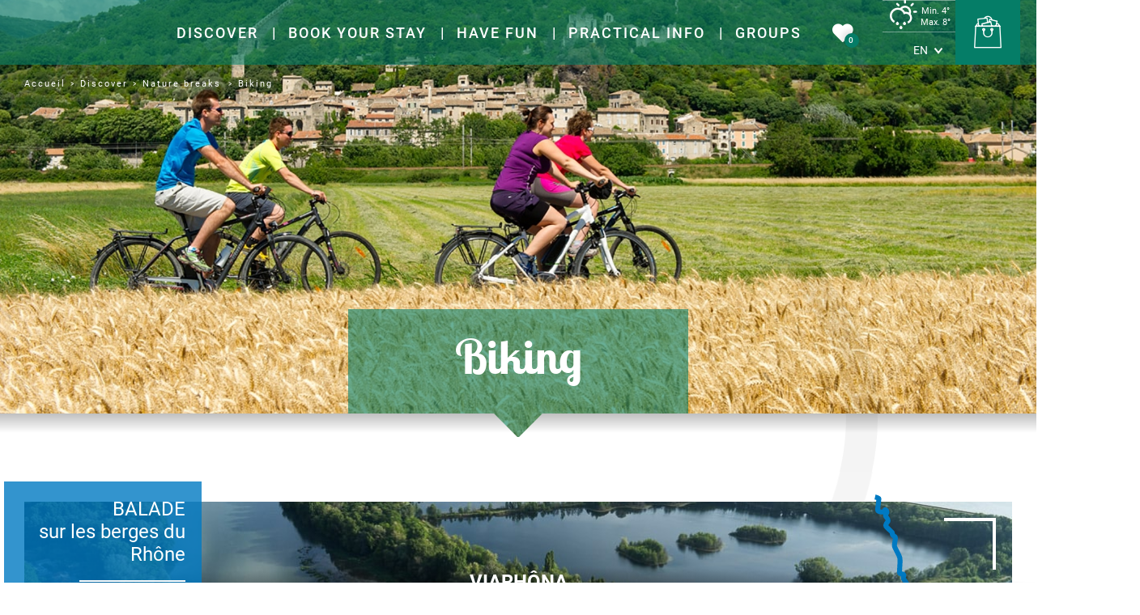

--- FILE ---
content_type: text/html; charset=UTF-8
request_url: https://www.sud-ardeche-tourisme.com/en/discover/nature-getaway/biking/
body_size: 12808
content:
<!doctype html>
<html lang="fr">
<head>
    <meta charset="UTF-8">
    <meta name="viewport"
          content="width=device-width, user-scalable=no, initial-scale=1.0, maximum-scale=1.0, minimum-scale=1.0">
    <meta http-equiv="X-UA-Compatible" content="ie=edge">
    <title>Biking - Office de Tourisme Porte Sud Ardèche</title>
    <meta name='robots' content='index, follow, max-image-preview:large, max-snippet:-1, max-video-preview:-1' />

	<!-- This site is optimized with the Yoast SEO plugin v21.1 - https://yoast.com/wordpress/plugins/seo/ -->
	<link rel="canonical" href="https://www.sud-ardeche-tourisme.com/en/discover/nature-getaway/biking/" />
	<meta property="og:locale" content="en_GB" />
	<meta property="og:type" content="article" />
	<meta property="og:title" content="Biking - Office de Tourisme Porte Sud Ardèche" />
	<meta property="og:description" content="Complete your stay! Explore around in bike" />
	<meta property="og:url" content="https://www.sud-ardeche-tourisme.com/en/discover/nature-getaway/biking/" />
	<meta property="og:site_name" content="Office de Tourisme Porte Sud Ardèche" />
	<meta property="article:publisher" content="https://www.facebook.com/sudardecherhonevillages/" />
	<meta property="article:modified_time" content="2023-01-03T15:36:51+00:00" />
	<meta property="og:image" content="https://www.sud-ardeche-tourisme.com//wp-content/uploads/2019/10/via-rhona-lepouzin-rochemaure-2-1280x853.jpg" />
	<meta name="twitter:card" content="summary_large_image" />
	<script type="application/ld+json" class="yoast-schema-graph">{"@context":"https://schema.org","@graph":[{"@type":"WebPage","@id":"https://www.sud-ardeche-tourisme.com/en/discover/nature-getaway/biking/","url":"https://www.sud-ardeche-tourisme.com/en/discover/nature-getaway/biking/","name":"Biking - Office de Tourisme Porte Sud Ardèche","isPartOf":{"@id":"https://www.sud-ardeche-tourisme.com/en/home/#website"},"primaryImageOfPage":{"@id":"https://www.sud-ardeche-tourisme.com/en/discover/nature-getaway/biking/#primaryimage"},"image":{"@id":"https://www.sud-ardeche-tourisme.com/en/discover/nature-getaway/biking/#primaryimage"},"thumbnailUrl":"https://www.sud-ardeche-tourisme.com//wp-content/uploads/2019/10/via-rhona-lepouzin-rochemaure-2-1280x853.jpg","datePublished":"2021-02-26T13:44:43+00:00","dateModified":"2023-01-03T15:36:51+00:00","breadcrumb":{"@id":"https://www.sud-ardeche-tourisme.com/en/discover/nature-getaway/biking/#breadcrumb"},"inLanguage":"en-GB","potentialAction":[{"@type":"ReadAction","target":["https://www.sud-ardeche-tourisme.com/en/discover/nature-getaway/biking/"]}]},{"@type":"ImageObject","inLanguage":"en-GB","@id":"https://www.sud-ardeche-tourisme.com/en/discover/nature-getaway/biking/#primaryimage","url":"https://www.sud-ardeche-tourisme.com//wp-content/uploads/2019/10/via-rhona-lepouzin-rochemaure-2-1280x853.jpg","contentUrl":"https://www.sud-ardeche-tourisme.com//wp-content/uploads/2019/10/via-rhona-lepouzin-rochemaure-2-1280x853.jpg"},{"@type":"BreadcrumbList","@id":"https://www.sud-ardeche-tourisme.com/en/discover/nature-getaway/biking/#breadcrumb","itemListElement":[{"@type":"ListItem","position":1,"name":"Accueil","item":"https://www.sud-ardeche-tourisme.com/en/home/"},{"@type":"ListItem","position":2,"name":"Discover","item":"https://www.sud-ardeche-tourisme.com/en/discover/"},{"@type":"ListItem","position":3,"name":"Nature breaks","item":"https://www.sud-ardeche-tourisme.com/en/discover/nature-getaway/"},{"@type":"ListItem","position":4,"name":"Biking"}]},{"@type":"WebSite","@id":"https://www.sud-ardeche-tourisme.com/en/home/#website","url":"https://www.sud-ardeche-tourisme.com/en/home/","name":"Office de Tourisme Porte Sud Ardèche","description":"Porte Sud Ardèche tourisme","publisher":{"@id":"https://www.sud-ardeche-tourisme.com/en/home/#organization"},"potentialAction":[{"@type":"SearchAction","target":{"@type":"EntryPoint","urlTemplate":"https://www.sud-ardeche-tourisme.com/en/home/?s={search_term_string}"},"query-input":"required name=search_term_string"}],"inLanguage":"en-GB"},{"@type":"Organization","@id":"https://www.sud-ardeche-tourisme.com/en/home/#organization","name":"Office de Tourisme Porte Sud Ardèche","url":"https://www.sud-ardeche-tourisme.com/en/home/","logo":{"@type":"ImageObject","inLanguage":"en-GB","@id":"https://www.sud-ardeche-tourisme.com/en/home/#/schema/logo/image/","url":"https://www.sud-ardeche-tourisme.com/vallee-vignobles/uploads/2021/11/sud-ardeche-tourisme-couleur.png","contentUrl":"https://www.sud-ardeche-tourisme.com/vallee-vignobles/uploads/2021/11/sud-ardeche-tourisme-couleur.png","width":237,"height":154,"caption":"Office de Tourisme Porte Sud Ardèche"},"image":{"@id":"https://www.sud-ardeche-tourisme.com/en/home/#/schema/logo/image/"},"sameAs":["https://www.facebook.com/sudardecherhonevillages/","https://www.instagram.com/sudardeche_rhonevillages/"]}]}</script>
	<!-- / Yoast SEO plugin. -->


<link rel='stylesheet' id='wp-block-library-css' href='//www.sud-ardeche-tourisme.com/wp-includes/css/dist/block-library/style.min.css?ver=6.4.7' type='text/css' media='all' />
<link rel='stylesheet' id='wp-components-css' href='//www.sud-ardeche-tourisme.com/wp-includes/css/dist/components/style.min.css?ver=6.4.7' type='text/css' media='all' />
<link rel='stylesheet' id='wp-block-editor-css' href='//www.sud-ardeche-tourisme.com/wp-includes/css/dist/block-editor/style.min.css?ver=6.4.7' type='text/css' media='all' />
<link rel='stylesheet' id='wp-reusable-blocks-css' href='//www.sud-ardeche-tourisme.com/wp-includes/css/dist/reusable-blocks/style.min.css?ver=6.4.7' type='text/css' media='all' />
<link rel='stylesheet' id='wp-patterns-css' href='//www.sud-ardeche-tourisme.com/wp-includes/css/dist/patterns/style.min.css?ver=6.4.7' type='text/css' media='all' />
<link rel='stylesheet' id='wp-editor-css' href='//www.sud-ardeche-tourisme.com/wp-includes/css/dist/editor/style.min.css?ver=6.4.7' type='text/css' media='all' />
<link rel='stylesheet' id='mill_blocks-cgb-style-css-css' href='//www.sud-ardeche-tourisme.com/vallee-vignobles/plugins/mill-blocks/dist/blocks.style.build.css' type='text/css' media='all' />
<link rel='stylesheet' id='kadence-blocks-style-css-css' href='//www.sud-ardeche-tourisme.com/vallee-vignobles/plugins/kadence-blocks/dist/blocks.style.build.css?ver=1.6.6' type='text/css' media='all' />
<style id='global-styles-inline-css' type='text/css'>
body{--wp--preset--color--black: #000000;--wp--preset--color--cyan-bluish-gray: #abb8c3;--wp--preset--color--white: #ffffff;--wp--preset--color--pale-pink: #f78da7;--wp--preset--color--vivid-red: #cf2e2e;--wp--preset--color--luminous-vivid-orange: #ff6900;--wp--preset--color--luminous-vivid-amber: #fcb900;--wp--preset--color--light-green-cyan: #7bdcb5;--wp--preset--color--vivid-green-cyan: #00d084;--wp--preset--color--pale-cyan-blue: #8ed1fc;--wp--preset--color--vivid-cyan-blue: #0693e3;--wp--preset--color--vivid-purple: #9b51e0;--wp--preset--color--theme-dark:  #1e1e1e;--wp--preset--color--theme-or:  #bfbfa7;--wp--preset--color--theme-primary-color:  #057d67;--wp--preset--color--theme-secondary-color:  #bccf00;--wp--preset--color--theme-secondary-color-dark:  #6f7a01;--wp--preset--color--theme-gris:  #525251;--wp--preset--color--theme-gris-clair:  #878787;--wp--preset--color--theme-gris-tres-clair:  #eeeeee;--wp--preset--color--theme-creme:  #d29b93;--wp--preset--color--theme-brun:  #c5b8a6;--wp--preset--color--theme-rose:  #eddede;--wp--preset--color--theme-bleurhone:  #007ac2;--wp--preset--color--theme-error:  #c33838;--wp--preset--color--theme-violetardechoise:  #913a8e;--wp--preset--color--theme-body-background-color: white;--wp--preset--color--theme-body-text-color: $dark;--wp--preset--color--theme-body-link-color: $primary-color;--wp--preset--gradient--vivid-cyan-blue-to-vivid-purple: linear-gradient(135deg,rgba(6,147,227,1) 0%,rgb(155,81,224) 100%);--wp--preset--gradient--light-green-cyan-to-vivid-green-cyan: linear-gradient(135deg,rgb(122,220,180) 0%,rgb(0,208,130) 100%);--wp--preset--gradient--luminous-vivid-amber-to-luminous-vivid-orange: linear-gradient(135deg,rgba(252,185,0,1) 0%,rgba(255,105,0,1) 100%);--wp--preset--gradient--luminous-vivid-orange-to-vivid-red: linear-gradient(135deg,rgba(255,105,0,1) 0%,rgb(207,46,46) 100%);--wp--preset--gradient--very-light-gray-to-cyan-bluish-gray: linear-gradient(135deg,rgb(238,238,238) 0%,rgb(169,184,195) 100%);--wp--preset--gradient--cool-to-warm-spectrum: linear-gradient(135deg,rgb(74,234,220) 0%,rgb(151,120,209) 20%,rgb(207,42,186) 40%,rgb(238,44,130) 60%,rgb(251,105,98) 80%,rgb(254,248,76) 100%);--wp--preset--gradient--blush-light-purple: linear-gradient(135deg,rgb(255,206,236) 0%,rgb(152,150,240) 100%);--wp--preset--gradient--blush-bordeaux: linear-gradient(135deg,rgb(254,205,165) 0%,rgb(254,45,45) 50%,rgb(107,0,62) 100%);--wp--preset--gradient--luminous-dusk: linear-gradient(135deg,rgb(255,203,112) 0%,rgb(199,81,192) 50%,rgb(65,88,208) 100%);--wp--preset--gradient--pale-ocean: linear-gradient(135deg,rgb(255,245,203) 0%,rgb(182,227,212) 50%,rgb(51,167,181) 100%);--wp--preset--gradient--electric-grass: linear-gradient(135deg,rgb(202,248,128) 0%,rgb(113,206,126) 100%);--wp--preset--gradient--midnight: linear-gradient(135deg,rgb(2,3,129) 0%,rgb(40,116,252) 100%);--wp--preset--font-size--small: 14;--wp--preset--font-size--medium: 19;--wp--preset--font-size--large: 22;--wp--preset--font-size--x-large: 42px;--wp--preset--font-size--xsmall: 12;--wp--preset--font-size--normal: 16;--wp--preset--font-size--xlarge: 26;--wp--preset--font-size--xxlarge: 30;--wp--preset--spacing--20: 0.44rem;--wp--preset--spacing--30: 0.67rem;--wp--preset--spacing--40: 1rem;--wp--preset--spacing--50: 1.5rem;--wp--preset--spacing--60: 2.25rem;--wp--preset--spacing--70: 3.38rem;--wp--preset--spacing--80: 5.06rem;--wp--preset--shadow--natural: 6px 6px 9px rgba(0, 0, 0, 0.2);--wp--preset--shadow--deep: 12px 12px 50px rgba(0, 0, 0, 0.4);--wp--preset--shadow--sharp: 6px 6px 0px rgba(0, 0, 0, 0.2);--wp--preset--shadow--outlined: 6px 6px 0px -3px rgba(255, 255, 255, 1), 6px 6px rgba(0, 0, 0, 1);--wp--preset--shadow--crisp: 6px 6px 0px rgba(0, 0, 0, 1);}body { margin: 0;--wp--style--global--content-size: 1200px;--wp--style--global--wide-size: 1200px; }.wp-site-blocks > .alignleft { float: left; margin-right: 2em; }.wp-site-blocks > .alignright { float: right; margin-left: 2em; }.wp-site-blocks > .aligncenter { justify-content: center; margin-left: auto; margin-right: auto; }:where(.is-layout-flex){gap: 0.5em;}:where(.is-layout-grid){gap: 0.5em;}body .is-layout-flow > .alignleft{float: left;margin-inline-start: 0;margin-inline-end: 2em;}body .is-layout-flow > .alignright{float: right;margin-inline-start: 2em;margin-inline-end: 0;}body .is-layout-flow > .aligncenter{margin-left: auto !important;margin-right: auto !important;}body .is-layout-constrained > .alignleft{float: left;margin-inline-start: 0;margin-inline-end: 2em;}body .is-layout-constrained > .alignright{float: right;margin-inline-start: 2em;margin-inline-end: 0;}body .is-layout-constrained > .aligncenter{margin-left: auto !important;margin-right: auto !important;}body .is-layout-constrained > :where(:not(.alignleft):not(.alignright):not(.alignfull)){max-width: var(--wp--style--global--content-size);margin-left: auto !important;margin-right: auto !important;}body .is-layout-constrained > .alignwide{max-width: var(--wp--style--global--wide-size);}body .is-layout-flex{display: flex;}body .is-layout-flex{flex-wrap: wrap;align-items: center;}body .is-layout-flex > *{margin: 0;}body .is-layout-grid{display: grid;}body .is-layout-grid > *{margin: 0;}body{padding-top: 0px;padding-right: 0px;padding-bottom: 0px;padding-left: 0px;}a:where(:not(.wp-element-button)){text-decoration: underline;}.wp-element-button, .wp-block-button__link{background-color: #32373c;border-width: 0;color: #fff;font-family: inherit;font-size: inherit;line-height: inherit;padding: calc(0.667em + 2px) calc(1.333em + 2px);text-decoration: none;}.has-black-color{color: var(--wp--preset--color--black) !important;}.has-cyan-bluish-gray-color{color: var(--wp--preset--color--cyan-bluish-gray) !important;}.has-white-color{color: var(--wp--preset--color--white) !important;}.has-pale-pink-color{color: var(--wp--preset--color--pale-pink) !important;}.has-vivid-red-color{color: var(--wp--preset--color--vivid-red) !important;}.has-luminous-vivid-orange-color{color: var(--wp--preset--color--luminous-vivid-orange) !important;}.has-luminous-vivid-amber-color{color: var(--wp--preset--color--luminous-vivid-amber) !important;}.has-light-green-cyan-color{color: var(--wp--preset--color--light-green-cyan) !important;}.has-vivid-green-cyan-color{color: var(--wp--preset--color--vivid-green-cyan) !important;}.has-pale-cyan-blue-color{color: var(--wp--preset--color--pale-cyan-blue) !important;}.has-vivid-cyan-blue-color{color: var(--wp--preset--color--vivid-cyan-blue) !important;}.has-vivid-purple-color{color: var(--wp--preset--color--vivid-purple) !important;}.has-theme-dark-color{color: var(--wp--preset--color--theme-dark) !important;}.has-theme-or-color{color: var(--wp--preset--color--theme-or) !important;}.has-theme-primary-color-color{color: var(--wp--preset--color--theme-primary-color) !important;}.has-theme-secondary-color-color{color: var(--wp--preset--color--theme-secondary-color) !important;}.has-theme-secondary-color-dark-color{color: var(--wp--preset--color--theme-secondary-color-dark) !important;}.has-theme-gris-color{color: var(--wp--preset--color--theme-gris) !important;}.has-theme-gris-clair-color{color: var(--wp--preset--color--theme-gris-clair) !important;}.has-theme-gris-tres-clair-color{color: var(--wp--preset--color--theme-gris-tres-clair) !important;}.has-theme-creme-color{color: var(--wp--preset--color--theme-creme) !important;}.has-theme-brun-color{color: var(--wp--preset--color--theme-brun) !important;}.has-theme-rose-color{color: var(--wp--preset--color--theme-rose) !important;}.has-theme-bleurhone-color{color: var(--wp--preset--color--theme-bleurhone) !important;}.has-theme-error-color{color: var(--wp--preset--color--theme-error) !important;}.has-theme-violetardechoise-color{color: var(--wp--preset--color--theme-violetardechoise) !important;}.has-theme-body-background-color-color{color: var(--wp--preset--color--theme-body-background-color) !important;}.has-theme-body-text-color-color{color: var(--wp--preset--color--theme-body-text-color) !important;}.has-theme-body-link-color-color{color: var(--wp--preset--color--theme-body-link-color) !important;}.has-black-background-color{background-color: var(--wp--preset--color--black) !important;}.has-cyan-bluish-gray-background-color{background-color: var(--wp--preset--color--cyan-bluish-gray) !important;}.has-white-background-color{background-color: var(--wp--preset--color--white) !important;}.has-pale-pink-background-color{background-color: var(--wp--preset--color--pale-pink) !important;}.has-vivid-red-background-color{background-color: var(--wp--preset--color--vivid-red) !important;}.has-luminous-vivid-orange-background-color{background-color: var(--wp--preset--color--luminous-vivid-orange) !important;}.has-luminous-vivid-amber-background-color{background-color: var(--wp--preset--color--luminous-vivid-amber) !important;}.has-light-green-cyan-background-color{background-color: var(--wp--preset--color--light-green-cyan) !important;}.has-vivid-green-cyan-background-color{background-color: var(--wp--preset--color--vivid-green-cyan) !important;}.has-pale-cyan-blue-background-color{background-color: var(--wp--preset--color--pale-cyan-blue) !important;}.has-vivid-cyan-blue-background-color{background-color: var(--wp--preset--color--vivid-cyan-blue) !important;}.has-vivid-purple-background-color{background-color: var(--wp--preset--color--vivid-purple) !important;}.has-theme-dark-background-color{background-color: var(--wp--preset--color--theme-dark) !important;}.has-theme-or-background-color{background-color: var(--wp--preset--color--theme-or) !important;}.has-theme-primary-color-background-color{background-color: var(--wp--preset--color--theme-primary-color) !important;}.has-theme-secondary-color-background-color{background-color: var(--wp--preset--color--theme-secondary-color) !important;}.has-theme-secondary-color-dark-background-color{background-color: var(--wp--preset--color--theme-secondary-color-dark) !important;}.has-theme-gris-background-color{background-color: var(--wp--preset--color--theme-gris) !important;}.has-theme-gris-clair-background-color{background-color: var(--wp--preset--color--theme-gris-clair) !important;}.has-theme-gris-tres-clair-background-color{background-color: var(--wp--preset--color--theme-gris-tres-clair) !important;}.has-theme-creme-background-color{background-color: var(--wp--preset--color--theme-creme) !important;}.has-theme-brun-background-color{background-color: var(--wp--preset--color--theme-brun) !important;}.has-theme-rose-background-color{background-color: var(--wp--preset--color--theme-rose) !important;}.has-theme-bleurhone-background-color{background-color: var(--wp--preset--color--theme-bleurhone) !important;}.has-theme-error-background-color{background-color: var(--wp--preset--color--theme-error) !important;}.has-theme-violetardechoise-background-color{background-color: var(--wp--preset--color--theme-violetardechoise) !important;}.has-theme-body-background-color-background-color{background-color: var(--wp--preset--color--theme-body-background-color) !important;}.has-theme-body-text-color-background-color{background-color: var(--wp--preset--color--theme-body-text-color) !important;}.has-theme-body-link-color-background-color{background-color: var(--wp--preset--color--theme-body-link-color) !important;}.has-black-border-color{border-color: var(--wp--preset--color--black) !important;}.has-cyan-bluish-gray-border-color{border-color: var(--wp--preset--color--cyan-bluish-gray) !important;}.has-white-border-color{border-color: var(--wp--preset--color--white) !important;}.has-pale-pink-border-color{border-color: var(--wp--preset--color--pale-pink) !important;}.has-vivid-red-border-color{border-color: var(--wp--preset--color--vivid-red) !important;}.has-luminous-vivid-orange-border-color{border-color: var(--wp--preset--color--luminous-vivid-orange) !important;}.has-luminous-vivid-amber-border-color{border-color: var(--wp--preset--color--luminous-vivid-amber) !important;}.has-light-green-cyan-border-color{border-color: var(--wp--preset--color--light-green-cyan) !important;}.has-vivid-green-cyan-border-color{border-color: var(--wp--preset--color--vivid-green-cyan) !important;}.has-pale-cyan-blue-border-color{border-color: var(--wp--preset--color--pale-cyan-blue) !important;}.has-vivid-cyan-blue-border-color{border-color: var(--wp--preset--color--vivid-cyan-blue) !important;}.has-vivid-purple-border-color{border-color: var(--wp--preset--color--vivid-purple) !important;}.has-theme-dark-border-color{border-color: var(--wp--preset--color--theme-dark) !important;}.has-theme-or-border-color{border-color: var(--wp--preset--color--theme-or) !important;}.has-theme-primary-color-border-color{border-color: var(--wp--preset--color--theme-primary-color) !important;}.has-theme-secondary-color-border-color{border-color: var(--wp--preset--color--theme-secondary-color) !important;}.has-theme-secondary-color-dark-border-color{border-color: var(--wp--preset--color--theme-secondary-color-dark) !important;}.has-theme-gris-border-color{border-color: var(--wp--preset--color--theme-gris) !important;}.has-theme-gris-clair-border-color{border-color: var(--wp--preset--color--theme-gris-clair) !important;}.has-theme-gris-tres-clair-border-color{border-color: var(--wp--preset--color--theme-gris-tres-clair) !important;}.has-theme-creme-border-color{border-color: var(--wp--preset--color--theme-creme) !important;}.has-theme-brun-border-color{border-color: var(--wp--preset--color--theme-brun) !important;}.has-theme-rose-border-color{border-color: var(--wp--preset--color--theme-rose) !important;}.has-theme-bleurhone-border-color{border-color: var(--wp--preset--color--theme-bleurhone) !important;}.has-theme-error-border-color{border-color: var(--wp--preset--color--theme-error) !important;}.has-theme-violetardechoise-border-color{border-color: var(--wp--preset--color--theme-violetardechoise) !important;}.has-theme-body-background-color-border-color{border-color: var(--wp--preset--color--theme-body-background-color) !important;}.has-theme-body-text-color-border-color{border-color: var(--wp--preset--color--theme-body-text-color) !important;}.has-theme-body-link-color-border-color{border-color: var(--wp--preset--color--theme-body-link-color) !important;}.has-vivid-cyan-blue-to-vivid-purple-gradient-background{background: var(--wp--preset--gradient--vivid-cyan-blue-to-vivid-purple) !important;}.has-light-green-cyan-to-vivid-green-cyan-gradient-background{background: var(--wp--preset--gradient--light-green-cyan-to-vivid-green-cyan) !important;}.has-luminous-vivid-amber-to-luminous-vivid-orange-gradient-background{background: var(--wp--preset--gradient--luminous-vivid-amber-to-luminous-vivid-orange) !important;}.has-luminous-vivid-orange-to-vivid-red-gradient-background{background: var(--wp--preset--gradient--luminous-vivid-orange-to-vivid-red) !important;}.has-very-light-gray-to-cyan-bluish-gray-gradient-background{background: var(--wp--preset--gradient--very-light-gray-to-cyan-bluish-gray) !important;}.has-cool-to-warm-spectrum-gradient-background{background: var(--wp--preset--gradient--cool-to-warm-spectrum) !important;}.has-blush-light-purple-gradient-background{background: var(--wp--preset--gradient--blush-light-purple) !important;}.has-blush-bordeaux-gradient-background{background: var(--wp--preset--gradient--blush-bordeaux) !important;}.has-luminous-dusk-gradient-background{background: var(--wp--preset--gradient--luminous-dusk) !important;}.has-pale-ocean-gradient-background{background: var(--wp--preset--gradient--pale-ocean) !important;}.has-electric-grass-gradient-background{background: var(--wp--preset--gradient--electric-grass) !important;}.has-midnight-gradient-background{background: var(--wp--preset--gradient--midnight) !important;}.has-small-font-size{font-size: var(--wp--preset--font-size--small) !important;}.has-medium-font-size{font-size: var(--wp--preset--font-size--medium) !important;}.has-large-font-size{font-size: var(--wp--preset--font-size--large) !important;}.has-x-large-font-size{font-size: var(--wp--preset--font-size--x-large) !important;}.has-xsmall-font-size{font-size: var(--wp--preset--font-size--xsmall) !important;}.has-normal-font-size{font-size: var(--wp--preset--font-size--normal) !important;}.has-xlarge-font-size{font-size: var(--wp--preset--font-size--xlarge) !important;}.has-xxlarge-font-size{font-size: var(--wp--preset--font-size--xxlarge) !important;}
.wp-block-navigation a:where(:not(.wp-element-button)){color: inherit;}
:where(.wp-block-post-template.is-layout-flex){gap: 1.25em;}:where(.wp-block-post-template.is-layout-grid){gap: 1.25em;}
:where(.wp-block-columns.is-layout-flex){gap: 2em;}:where(.wp-block-columns.is-layout-grid){gap: 2em;}
.wp-block-pullquote{font-size: 1.5em;line-height: 1.6;}
</style>
<link rel='stylesheet' id='mill-apidae-css-css' href='//www.sud-ardeche-tourisme.com/vallee-vignobles/plugins/mill-apidae/assets/css/mill-apidae-public.css?ver=6.4.7' type='text/css' media='all' />
<link rel='stylesheet' id='theme-style-css' href='//www.sud-ardeche-tourisme.com/vallee-vignobles/themes/tourisme-le-teil-cruas-alba/style.css?ver=6.4.7' type='text/css' media='all' />
<style id='kt-blocks_d8820f-99-inline-css' type='text/css'>
@media (min-width: 767px) {#kt-layout-id_d8820f-99 > .kt-row-column-wrap > .inner-column-1 {-ms-flex: 0 1 45%;flex: 0 1 45%;}#kt-layout-id_d8820f-99 > .kt-row-column-wrap > .inner-column-2 {-ms-flex: 0 1 10%;flex: 0 1 10%;}#kt-layout-id_d8820f-99 > .kt-row-column-wrap > .inner-column-3 {-ms-flex: 0 1 45%;flex: 0 1 45%;}}
</style>
<link rel='stylesheet' id='kadence-blocks-pro-slick-css' href='//www.sud-ardeche-tourisme.com/vallee-vignobles/plugins/kadence-blocks/dist/vendor/kt-blocks-slick.css?ver=1.6.6' type='text/css' media='all' />
<script defer type="text/javascript" src="//www.sud-ardeche-tourisme.com/wp-includes/js/jquery/jquery.min.js?ver=3.7.1" id="jquery-core-js"></script>
<script type="text/javascript" id="theme_script-js-extra">
/* <![CDATA[ */
var theme_values = {"theme_url":"https:\/\/www.sud-ardeche-tourisme.com\/vallee-vignobles\/themes\/tourisme-le-teil-cruas-alba","message_err":"Veuillez pr\u00e9ciser votre demande","field_obl":"Veuillez pr\u00e9ciser le champ","field_oblmel":"Veuillez pr\u00e9ciser une adresse email valide pour le champ","mel_err":"Veuillez pr\u00e9ciser votre adresse email","nom_err":"Veuillez pr\u00e9ciser votre nom","prenom_err":"Veuillez pr\u00e9ciser votre pr\u00e9nom","commune_err":"Veuillez pr\u00e9ciser votre commune","rejoindre_err":"Veuillez pr\u00e9ciser comment vous souhaitez participer","tel_err":"Veuillez pr\u00e9ciser votre t\u00e9l\u00e9phone","mel_invalide_err":"Merci de v\u00e9rifier votre adresse email afin que nous puissions vous apporter une r\u00e9ponse","selector_noresults_found":"Aucun r\u00e9sultat correspondant pour :","newsletter_ok":"L'adresse ##MEL## a \u00e9t\u00e9 inscrite \u00e0 notre newsletter","newsletter_nok":"D\u00e9sol\u00e9, une erreur s'est produite. Votre inscription n'a pu \u00eatre enregistr\u00e9e","newsletter_melinvalide":"Veuillez saisir une adresse email valide","newsletter_invalide_back":"r\u00e9-essayer","form_recherche_saisir_type":"Veuillez s\u00e9lectionner une cat\u00e9gorie","form_recherche_saisir_dates":"Veuillez saisir vos dates de d\u00e9but et fin de s\u00e9jour","page_oudormir_slug":{"fr":"ou-dormir","en":"sleeping"},"active_tracking":"0","coords_labels":{"tel":"T\u00e9l.","mel":"Email"},"map_settings":{"tiles_url":"https:\/\/{s}.tile.openstreetmap.org\/{z}\/{x}\/{y}.png","tiles_datas":{"max_zoom":19,"attribution":"&copy; <a href=\"https:\/\/www.openstreetmap.org\/copyright\">OpenStreetMap<\/a> contributors"},"zoom":12,"icon":{"svg":"<svg xmlns=\"http:\/\/www.w3.org\/2000\/svg\" viewBox=\"0 0 30 39\"><path class=\"map_pin\" d=\"m13.46,38.22C2.11,22.08,0,20.42,0,14.49.12,6.38,6.92-.11,15.21,0c8.12.11,14.68,6.54,14.79,14.49,0,5.93-2.11,7.58-13.46,23.71-.59.83-1.76,1.05-2.61.46-.18-.12-.35-.28-.47-.46h0Zm1.54-17.59c3.45,0,6.25-2.75,6.25-6.12s-2.79-6.12-6.25-6.12-6.25,2.75-6.25,6.12h0c0,3.39,2.79,6.12,6.25,6.12h0Z\"\/><\/svg>","width":30,"height":39},"iconWicon":{"svg":"<svg xmlns=\"http:\/\/www.w3.org\/2000\/svg\" viewBox=\"0 0 38 50\"><path class=\"map_pin\" d=\"m19.27,0C8.77-.14.15,8.18,0,18.58c0,7.6,2.67,9.73,17.05,30.41h-.01c.16.22.37.42.6.58,1.08.75,2.56.48,3.31-.59,14.38-20.68,17.05-22.8,17.05-30.4C37.86,8.38,29.56.14,19.27,0Z\"\/><\/svg>","width":38,"height":50},"center":[44.548734,4.682218],"itineraires":{"tiles_url":"https:\/\/{s}.tile.openstreetmap.org\/{z}\/{x}\/{y}.png","tiles_datas":{"attribution":"&copy; <a href=\"https:\/\/www.openstreetmap.org\/copyright\">OpenStreetMap<\/a> contributors"},"zoom":14,"path":{"color":"#D95D39","weight":6}}},"ajax_url":"https:\/\/www.sud-ardeche-tourisme.com\/wp-admin\/admin-ajax.php","nonce":"5aacc4ac26","home_url":"https:\/\/www.sud-ardeche-tourisme.com","pagenow":"https:\/\/www.sud-ardeche-tourisme.com\/en\/discover\/nature-getaway\/biking\/","page":"8215","confidentialite":"https:\/\/www.sud-ardeche-tourisme.com\/en\/privacy-policy\/","security":"8014ac5be7","os_idPanier":"x0LFx8c","os_idIntegration":"1136"};
/* ]]> */
</script>
<script defer type="text/javascript" src="//www.sud-ardeche-tourisme.com/vallee-vignobles/themes/tourisme-le-teil-cruas-alba/assets/js/main.min.js" id="theme_script-js"></script>
<style>.has-text-color.has-theme-dark-color { color: #1e1e1e; }.has-background.has-theme-dark-background-color { background-color: #1e1e1e; }.has-text-color.has-theme-or-color { color: #bfbfa7; }.has-background.has-theme-or-background-color { background-color: #bfbfa7; }.has-text-color.has-theme-primary-color-color { color: #057d67; }.has-background.has-theme-primary-color-background-color { background-color: #057d67; }.has-text-color.has-theme-secondary-color-color { color: #bccf00; }.has-background.has-theme-secondary-color-background-color { background-color: #bccf00; }.has-text-color.has-theme-secondary-color-dark-color { color: #6f7a01; }.has-background.has-theme-secondary-color-dark-background-color { background-color: #6f7a01; }.has-text-color.has-theme-gris-color { color: #525251; }.has-background.has-theme-gris-background-color { background-color: #525251; }.has-text-color.has-theme-gris-clair-color { color: #878787; }.has-background.has-theme-gris-clair-background-color { background-color: #878787; }.has-text-color.has-theme-gris-tres-clair-color { color: #eeeeee; }.has-background.has-theme-gris-tres-clair-background-color { background-color: #eeeeee; }.has-text-color.has-theme-creme-color { color: #d29b93; }.has-background.has-theme-creme-background-color { background-color: #d29b93; }.has-text-color.has-theme-brun-color { color: #c5b8a6; }.has-background.has-theme-brun-background-color { background-color: #c5b8a6; }.has-text-color.has-theme-rose-color { color: #eddede; }.has-background.has-theme-rose-background-color { background-color: #eddede; }.has-text-color.has-theme-bleurhone-color { color: #007ac2; }.has-background.has-theme-bleurhone-background-color { background-color: #007ac2; }.has-text-color.has-theme-error-color { color: #c33838; }.has-background.has-theme-error-background-color { background-color: #c33838; }.has-text-color.has-theme-violetardechoise-color { color: #913a8e; }.has-background.has-theme-violetardechoise-background-color { background-color: #913a8e; }.has-text-color.has-theme-body-background-color-color { color:white; }.has-background.has-theme-body-background-color-background-color { background-color:white; }.has-text-color.has-theme-body-text-color-color { color:$dark; }.has-background.has-theme-body-text-color-background-color { background-color:$dark; }.has-text-color.has-theme-body-link-color-color { color:$primary-color; }.has-background.has-theme-body-link-color-background-color { background-color:$primary-color; }</style><style>.has-xsmall-font-size { font-size:12px!important; }.has-small-font-size { font-size:14px!important; }.has-normal-font-size { font-size:16px!important; }.has-medium-font-size { font-size:19px!important; }.has-large-font-size { font-size:22px!important; }.has-xlarge-font-size { font-size:24px!important; }.has-xxlarge-font-size { font-size:28px!important; }</style><style>.has-xsmall-font-size { font-size:12px!important; }.has-small-font-size { font-size:14px!important; }.has-normal-font-size { font-size:16px!important; }.has-medium-font-size { font-size:19px!important; }.has-large-font-size { font-size:22px!important; }.has-xlarge-font-size { font-size:24px!important; }.has-xxlarge-font-size { font-size:28px!important; }.has-theme-dark-color { color: #1e1e1e!important; }h2.has-theme-dark-color .icon-vague::before { color: #1e1e1e!important; }.has-theme-dark-color a { color: #1e1e1e!important; }.has-theme-or-color { color: #bfbfa7!important; }h2.has-theme-or-color .icon-vague::before { color: #bfbfa7!important; }.has-theme-or-color a { color: #bfbfa7!important; }.has-theme-primary-color-color { color: #057d67!important; }h2.has-theme-primary-color-color .icon-vague::before { color: #057d67!important; }.has-theme-primary-color-color a { color: #057d67!important; }.has-theme-secondary-color-color { color: #bccf00!important; }h2.has-theme-secondary-color-color .icon-vague::before { color: #bccf00!important; }.has-theme-secondary-color-color a { color: #bccf00!important; }.has-theme-secondary-color-dark-color { color: #6f7a01!important; }h2.has-theme-secondary-color-dark-color .icon-vague::before { color: #6f7a01!important; }.has-theme-secondary-color-dark-color a { color: #6f7a01!important; }.has-theme-gris-color { color: #525251!important; }h2.has-theme-gris-color .icon-vague::before { color: #525251!important; }.has-theme-gris-color a { color: #525251!important; }.has-theme-gris-clair-color { color: #878787!important; }h2.has-theme-gris-clair-color .icon-vague::before { color: #878787!important; }.has-theme-gris-clair-color a { color: #878787!important; }.has-theme-gris-tres-clair-color { color: #eeeeee!important; }h2.has-theme-gris-tres-clair-color .icon-vague::before { color: #eeeeee!important; }.has-theme-gris-tres-clair-color a { color: #eeeeee!important; }.has-theme-creme-color { color: #d29b93!important; }h2.has-theme-creme-color .icon-vague::before { color: #d29b93!important; }.has-theme-creme-color a { color: #d29b93!important; }.has-theme-brun-color { color: #c5b8a6!important; }h2.has-theme-brun-color .icon-vague::before { color: #c5b8a6!important; }.has-theme-brun-color a { color: #c5b8a6!important; }.has-theme-rose-color { color: #eddede!important; }h2.has-theme-rose-color .icon-vague::before { color: #eddede!important; }.has-theme-rose-color a { color: #eddede!important; }.has-theme-bleurhone-color { color: #007ac2!important; }h2.has-theme-bleurhone-color .icon-vague::before { color: #007ac2!important; }.has-theme-bleurhone-color a { color: #007ac2!important; }.has-theme-error-color { color: #c33838!important; }h2.has-theme-error-color .icon-vague::before { color: #c33838!important; }.has-theme-error-color a { color: #c33838!important; }.has-theme-violetardechoise-color { color: #913a8e!important; }h2.has-theme-violetardechoise-color .icon-vague::before { color: #913a8e!important; }.has-theme-violetardechoise-color a { color: #913a8e!important; }.has-theme-body-background-color-color { color:white!important; }h2.has-theme-body-background-color-color .icon-vague::before { color:white!important; }.has-theme-body-background-color-color a { color:white!important; }.has-theme-body-text-color-color { color:$dark!important; }h2.has-theme-body-text-color-color .icon-vague::before { color:$dark!important; }.has-theme-body-text-color-color a { color:$dark!important; }.has-theme-body-link-color-color { color:$primary-color!important; }h2.has-theme-body-link-color-color .icon-vague::before { color:$primary-color!important; }.has-theme-body-link-color-color a { color:$primary-color!important; }</style>
<link rel="preload" href="https://www.sud-ardeche-tourisme.com/vallee-vignobles/themes/tourisme-le-teil-cruas-alba/assets/fonts/Roboto/Roboto-Light.woff" as="font" type="font/woff" crossorigin />
<link rel="preload" href="https://www.sud-ardeche-tourisme.com/vallee-vignobles/themes/tourisme-le-teil-cruas-alba/assets/fonts/Roboto/Roboto-Regular.woff" as="font" type="font/woff" crossorigin />
<link rel="preload" href="https://www.sud-ardeche-tourisme.com/vallee-vignobles/themes/tourisme-le-teil-cruas-alba/assets/fonts/Roboto/Roboto-Medium.woff" as="font" type="font/woff" crossorigin />
<link rel="preload" href="https://www.sud-ardeche-tourisme.com/vallee-vignobles/themes/tourisme-le-teil-cruas-alba/assets/fonts/Roboto/Roboto-Bold.woff" as="font" type="font/woff" crossorigin />
<link rel="preload" href="https://www.sud-ardeche-tourisme.com/vallee-vignobles/themes/tourisme-le-teil-cruas-alba/assets/fonts/Roboto/Roboto-Black.woff" as="font" type="font/woff" crossorigin />
<link rel="preload" href="https://www.sud-ardeche-tourisme.com/vallee-vignobles/themes/tourisme-le-teil-cruas-alba/assets/fonts/LobsterTwo/LobsterTwo-Bold.woff" as="font" type="font/woff" crossorigin />
<link rel="preload" href="https://www.sud-ardeche-tourisme.com/vallee-vignobles/themes/tourisme-le-teil-cruas-alba/assets/fonts/Icomoon/icomoon.woff" as="font" type="font/woff" crossorigin />
    <link rel="apple-touch-icon" sizes="180x180" href="/apple-touch-icon.png">
    <link rel="icon" type="image/png" sizes="32x32" href="/favicon-32x32.png">
    <link rel="icon" type="image/png" sizes="16x16" href="/favicon-16x16.png">
    <link rel="manifest" href="/site.webmanifest">
    <link rel="mask-icon" href="/safari-pinned-tab.svg" color="#5bbad5">
    <meta name="msapplication-TileColor" content="#ffffff">
    <meta name="theme-color" content="#ffffff">

</head>
<body class="page interieur page-biking page_loads">
<header role="banner" class="row">
    <div class="wrapper">
        <nav role="navigation">
            <ul class="main"><li class="liniv0"><a title="Discover" href="https://www.sud-ardeche-tourisme.com/en/discover/" lang="en">Discover</a>
<ul class="niv0">
	<li class="liniv1"><a title="Unaffected by time" href="https://www.sud-ardeche-tourisme.com/en/discover/unaffected-by-time/" lang="en"><figure class="img2bg menu-fig equal_height" data-ratio="5/2"><img src="https://www.sud-ardeche-tourisme.com/vallee-vignobles/uploads/2022/02/©CB-ADT07-abbatiale-de-cruas-26-640x480.jpg" alt="Abbatiale de Cruas, Pays d'Art et d'Histoire Vivarais Méridional" /><figcaption><span>Unaffected by time</span></figcaption></figure>
</a>
	<ul class="niv1">
		<li class="liniv2"><a title="must-see sites" href="https://www.sud-ardeche-tourisme.com/en/discover/unaffected-by-time/must-see-sites/" lang="en">Must-see sites</a></li>
		<li class="liniv2"><a title="Castles" href="https://www.sud-ardeche-tourisme.com/en/discover/unaffected-by-time/castles/" lang="en">Castles</a></li>
		<li class="liniv2"><a title="Our Village Secrets" href="https://www.sud-ardeche-tourisme.com/en/discover/unaffected-by-time/secrets-of-villages/" lang="en">Our Village Secrets</a></li>
		<li class="liniv2"><a title="Pays d&#039;Art et d&#039;Histoire" href="https://www.sud-ardeche-tourisme.com/en/discover/unaffected-by-time/pays-dart-et-dhistoire/" lang="en">Pays d&#8217;Art et d&#8217;Histoire</a></li>
		<li class="liniv2"><a title="Favorites in Ardèche" href="https://www.sud-ardeche-tourisme.com/en/discover/unaffected-by-time/around/favorites-in-ardeche/" lang="en">Favorites in Ardèche</a></li>
	</ul>
</li>
	<li class="liniv1"><a title="Nature breaks" href="https://www.sud-ardeche-tourisme.com/en/discover/nature-getaway/" lang="en"><figure class="img2bg menu-fig equal_height" data-ratio="5/2"><img src="https://www.sud-ardeche-tourisme.com/vallee-vignobles/uploads/2019/10/Alba-site-antique-chateau-cheval-equitation-vignes-640x427.jpg" alt="Alba-site-antique-chateau-cheval-equitation-vignes" /><figcaption><span>Nature breaks</span></figcaption></figure>
</a>
	<ul class="niv1">
		<li class="liniv2"><a title="The Himalayan footbridge" href="https://www.sud-ardeche-tourisme.com/en/discover/nature-getaway/the-himalayan-footbridge/" lang="en">The Himalayan footbridge</a></li>
		<li class="liniv2"><a title="Hiking" href="https://www.sud-ardeche-tourisme.com/en/having-fun-in-nature/hiking/" lang="en">Hiking</a></li>
		<li class="liniv2"><a title="Biking" href="https://www.sud-ardeche-tourisme.com/en/discover/nature-getaway/biking/" lang="en">Biking</a></li>
		<li class="liniv2"><a title="Horse riding" href="https://www.sud-ardeche-tourisme.com/en/discover/nature-getaway/horse-ride/" lang="en">Horse riding</a></li>
		<li class="liniv2"><a title="Other activities" href="https://www.sud-ardeche-tourisme.com/en/having-fun-in-nature/other-activities/" lang="en">Other activities</a></li>
	</ul>
</li>
	<li class="liniv1"><a title="Vallis Vinaria" href="https://www.sud-ardeche-tourisme.com/en/discover/vallis-vinaria/" lang="en"><figure class="img2bg menu-fig equal_height" data-ratio="5/2"><img src="https://www.sud-ardeche-tourisme.com/vallee-vignobles/uploads/2019/10/pique-nique-saint-thome-640x427.jpg" alt="pique-nique-saint-thome" /><figcaption><span>Vallis Vinaria</span></figcaption></figure>
</a>
	<ul class="niv1">
		<li class="liniv2"><a title="&quot;Vignobles et découvertes&quot; Label" href="https://www.sud-ardeche-tourisme.com/en/discover/vallis-vinaria/vignobles-et-decouvertes-label/" lang="en">&#8220;Vignobles et découvertes&#8221; Label</a></li>
		<li class="liniv2"><a title="Wine estates" href="https://www.sud-ardeche-tourisme.com/en/discover/vallis-vinaria/wine-estates/" lang="en">Wine estates</a></li>
		<li class="liniv2"><a title="Our local producers" href="https://www.sud-ardeche-tourisme.com/en/booking-your-stay/restaurants/our-local-producers/" lang="en">Our local producers</a></li>
		<li class="liniv2"><a title="&quot;Les étapes savoureuses&quot; - Tasty Hours" href="https://www.sud-ardeche-tourisme.com/en/discover/vallis-vinaria/les-etapes-savoureuses/" lang="en">&#8220;Les étapes savoureuses&#8221; &#8211; Tasty Hours</a></li>
		<li class="liniv2"><a title="Arts and crafts" href="https://www.sud-ardeche-tourisme.com/en/discover/vallis-vinaria/arts-and-crafts/" lang="en">Arts and crafts</a></li>
	</ul>
</li>
</ul>
</li>
<li class="liniv0"><a title="Book your stay" href="https://www.sud-ardeche-tourisme.com/en/booking-your-stay/" lang="en">Book your stay</a>
<ul class="niv0">
	<li class="liniv1"><a title="Accommodation" href="https://www.sud-ardeche-tourisme.com/en/booking-your-stay/sleeping/" lang="en"><figure class="img2bg menu-fig equal_height" data-ratio="5/2"><img src="https://www.sud-ardeche-tourisme.com/vallee-vignobles/uploads/2019/06/hebergements-accueil-velo-640x427.jpg" alt="hebergements-accueil-velo" /><figcaption><span>Accommodation</span></figcaption></figure>
</a>
	<ul class="niv1">
		<li class="liniv2"><a title="Guest Houses" href="https://www.sud-ardeche-tourisme.com/en/guest-rooms/" lang="en">Guest Houses</a></li>
		<li class="liniv2"><a title="Hotels" href="https://www.sud-ardeche-tourisme.com/en/hotels/" lang="en">Hotels</a></li>
		<li class="liniv2"><a title="Camp Sites" href="https://www.sud-ardeche-tourisme.com/en/campings/" lang="en">Camp Sites</a></li>
		<li class="liniv2"><a title="Self-catering" href="https://www.sud-ardeche-tourisme.com/en/holidays-houses/" lang="en">Self-catering</a></li>
		<li class="liniv2"><a title="Accommodation for professionals" href="https://www.sud-ardeche-tourisme.com/en/booking-your-stay/sleeping/accomodations-groups/" lang="en">Accommodation for professionals</a></li>
		<li class="liniv2"><a title="Motorhome sites" href="https://www.sud-ardeche-tourisme.com/en/booking-your-stay/sleeping/camping-cars-areas/" lang="en">Motorhome sites</a></li>
	</ul>
</li>
	<li class="liniv1"><a title="Restaurants" href="https://www.sud-ardeche-tourisme.com/en/booking-your-stay/restaurants/" lang="en"><figure class="img2bg menu-fig equal_height" data-ratio="5/2"><img src="https://www.sud-ardeche-tourisme.com/vallee-vignobles/uploads/2019/09/adresses-gourmandes-sud-ardeche-640x390.jpg" alt="adresses-gourmandes-sud-ardeche" /><figcaption><span>Restaurants</span></figcaption></figure>
</a>
	<ul class="niv1">
		<li class="liniv2"><a title="Wining and Dining" href="https://www.sud-ardeche-tourisme.com/en/booking-your-stay/restaurants/restaurants/" lang="en">Wining and Dining</a></li>
		<li class="liniv2"><a title="Our local producers" href="https://www.sud-ardeche-tourisme.com/en/booking-your-stay/restaurants/our-local-producers/" lang="en">Our local producers</a></li>
		<li class="liniv2"><a title="Markets" href="https://www.sud-ardeche-tourisme.com/en/booking-your-stay/restaurants/markets/" lang="en">Markets</a></li>
		<li class="liniv2"><a title="Wine estates" href="https://www.sud-ardeche-tourisme.com/en/discover/vallis-vinaria/wine-estates/" lang="en">Wine estates</a></li>
	</ul>
</li>
</ul>
</li>
<li class="liniv0"><a title="Have fun" href="https://www.sud-ardeche-tourisme.com/en/having-fun/" lang="en">Have fun</a>
<ul class="niv0">
	<li class="liniv1"><a title="Nature breaks" href="https://www.sud-ardeche-tourisme.com/en/discover/nature-getaway/" lang="en"><figure class="img2bg menu-fig equal_height" data-ratio="5/2"><img src="https://www.sud-ardeche-tourisme.com/vallee-vignobles/uploads/2019/10/Alba-site-antique-chateau-cheval-equitation-vignes-640x427.jpg" alt="Alba-site-antique-chateau-cheval-equitation-vignes" /><figcaption><span>Nature breaks</span></figcaption></figure>
</a>
	<ul class="niv1">
		<li class="liniv2"><a title="Hiking" href="https://www.sud-ardeche-tourisme.com/en/having-fun-in-nature/hiking/" lang="en">Hiking</a></li>
		<li class="liniv2"><a title="Biking" href="https://www.sud-ardeche-tourisme.com/en/discover/nature-getaway/biking/" lang="en">Biking</a></li>
		<li class="liniv2"><a title="Horse riding" href="https://www.sud-ardeche-tourisme.com/en/discover/nature-getaway/horse-ride/" lang="en">Horse riding</a></li>
		<li class="liniv2"><a title="On the Ardéchoise Trail" href="https://www.sud-ardeche-tourisme.com/en/having-fun-in-nature/on-the-roads-of-lardechoise/" lang="en">On the Ardéchoise Trail</a></li>
		<li class="liniv2"><a title="Other activities" href="https://www.sud-ardeche-tourisme.com/en/having-fun-in-nature/other-activities/" lang="en">Other activities</a></li>
	</ul>
</li>
	<li class="liniv1"><a title="Events and festivities!" href="https://www.sud-ardeche-tourisme.com/en/having-fun/events-and-festivity/" lang="en"><figure class="img2bg menu-fig equal_height" data-ratio="5/2"><img src="https://www.sud-ardeche-tourisme.com/vallee-vignobles/uploads/2019/08/Festival-Alba-la-Romaine-2014-640x427.jpg" alt="Festival-Alba-la-Romaine-2014" /><figcaption><span>Events and festivities!</span></figcaption></figure>
</a>
	<ul class="niv1">
		<li class="liniv2"><a title="Our guided tours" href="https://www.sud-ardeche-tourisme.com/en/having-fun/events-and-festivity/our-guided-tours/" lang="en">Our guided tours</a></li>
		<li class="liniv2"><a title="Smac 07" href="https://www.sud-ardeche-tourisme.com/en/having-fun/events-and-festivity/smac-07/" lang="en">Smac 07</a></li>
		<li class="liniv2"><a title="Events and festivities!" href="https://www.sud-ardeche-tourisme.com/en/having-fun/events-and-festivity/" lang="en">Events and festivities!</a></li>
	</ul>
</li>
	<li class="liniv1"><a title="Sites and museums" href="https://www.sud-ardeche-tourisme.com/en/having-fun/sites-and-museums/" lang="en"><figure class="img2bg menu-fig equal_height" data-ratio="5/2"><img src="https://www.sud-ardeche-tourisme.com/vallee-vignobles/uploads/2019/08/Alba-Museal-exposition-permanente-archeologie-640x480.jpg" alt="Alba-Museal-exposition-permanente-archeologie" /><figcaption><span>Sites and museums</span></figcaption></figure>
</a>
	<ul class="niv1">
		<li class="liniv2"><a title="Sites and museums" href="https://www.sud-ardeche-tourisme.com/en/having-fun/sites-and-museums/" lang="en">Sites and museums</a></li>
		<li class="liniv2"><a title="Family activities" href="https://www.sud-ardeche-tourisme.com/en/having-fun/sites-and-museums/with-family/" lang="en">Family activities</a></li>
		<li class="liniv2"><a title="Caves and natural sites" href="https://www.sud-ardeche-tourisme.com/en/having-fun/sites-and-museums/caves-and-natural-sites/" lang="en">Caves and natural sites</a></li>
		<li class="liniv2"><a title="Industrial sites" href="https://www.sud-ardeche-tourisme.com/en/having-fun/sites-and-museums/industrial-sites/" lang="en">Industrial sites</a></li>
	</ul>
</li>
</ul>
</li>
<li class="liniv0"><a title="Practical Info" href="https://www.sud-ardeche-tourisme.com/en/practical/" lang="en">Practical Info</a>
<ul class="niv0">
	<li class="liniv1"><a title="The Tourist Office" href="https://www.sud-ardeche-tourisme.com/en/practical/tourist-office/" lang="en"><figure class="img2bg menu-fig equal_height" data-ratio="5/2"><img src="https://www.sud-ardeche-tourisme.com/vallee-vignobles/uploads/2019/08/bureaux-information-touristique-le-teil_1800x1260_acf_cropped-640x448.jpg" alt="bureaux-information-touristique-le-teil_1800x1260_acf_cropped" /><figcaption><span>The Tourist Office</span></figcaption></figure>
</a>
	<ul class="niv1">
		<li class="liniv2"><a title="Our Tourist Offices" href="https://www.sud-ardeche-tourisme.com/en/practical/tourist-office/our-tourist-offices/" lang="en">Our Tourist Offices</a></li>
		<li class="liniv2"><a title="Tourist tax" href="https://www.sud-ardeche-tourisme.com/en/tourist-tax/" lang="en">Tourist tax</a></li>
		<li class="liniv2"><a title="How to get here ?" href="https://www.sud-ardeche-tourisme.com/en/practical/tourist-office/how-to-come/" lang="en">How to get here ?</a></li>
	</ul>
</li>
	<li class="liniv1"><a title="Useful addresses" href="https://www.sud-ardeche-tourisme.com/en/practical/useful-addresses/" lang="en"><figure class="img2bg menu-fig equal_height" data-ratio="5/2"><img src="https://www.sud-ardeche-tourisme.com/vallee-vignobles/uploads/2019/12/VG-2019-Saint-Vincent-de-Barrès-©Nicolas-Ansourian-40-640x427.jpg" alt="Visites guidées à St-Vincent-de-Barrès" /><figcaption><span>Useful addresses</span></figcaption></figure>
</a>
	<ul class="niv1">
		<li class="liniv2"><a title="Emergency numbers" href="https://www.sud-ardeche-tourisme.com/en/practical/useful-addresses/emergency-numbers/" lang="en">Emergency numbers</a></li>
		<li class="liniv2"><a title="Shops" href="https://www.sud-ardeche-tourisme.com/en/practical/useful-addresses/shops/" lang="en">Shops</a></li>
		<li class="liniv2"><a title="Accommodation for professionals" href="https://www.sud-ardeche-tourisme.com/en/booking-your-stay/sleeping/accomodations-groups/" lang="en">Accommodation for professionals</a></li>
		<li class="liniv2"><a title="Associations" href="https://www.sud-ardeche-tourisme.com/pratique/adresses-utiles/associations/" lang="en">Associations</a></li>
	</ul>
</li>
</ul>
</li>
<li class="liniv0"><a title="Groups" href="https://www.sud-ardeche-tourisme.com/en/groups/" lang="en">Groups</a></li>
<li class="liniv0 wishlist"><a href="https://www.sud-ardeche-tourisme.com/en/discover/nature-getaway/biking/" title="Biking" lang="en"><span class="icon icon-favin"></span><span id="wish-list-menu" data-nb="0">0</span></a></li></ul>        </nav>
    </div>

    <a class="logo" href="https://www.sud-ardeche-tourisme.com/en/home" title="retour à l'accueil du site" lang="en"><img src="https://www.sud-ardeche-tourisme.com/vallee-vignobles/themes/tourisme-le-teil-cruas-alba/assets/medias/img/sud-ardeche-tourisme.png" alt="Office de Tourisme Sud Ardèche Rhône et Villages" /></a>
    <div id="meteo_languages">

        <div id="meteo"><div class="climacon showers sun"></div><div class="temp"><p>Min. 4°</p><p>Max. 8°</p></div></div><div id="langues" style="display:block"><dl><dt class="active"><a href="javascript:void(0)" title="polylang_mo_3" lang="en">en</a></dt><dt><a href="https://www.sud-ardeche-tourisme.com/" title="Home" lang="fr">fr</a></dt></dl></div>

    </div>
    <div id="panier" class="icon-shopping-bag"><div id="widget-panier"></div></div>
    <a href="javascript:void(0)" class="menu_burger"><span></span>Menu</a>
</header>
	<article id="contenu" class="row-raw">
		<header class="col-xs-12 p0">
<div class="ariane col-xs-12" itemscope itemtype="https://schema.org/breadcrumb">
					<div class="container">	
					<ol class="" itemscope itemtype="https://schema.org/BreadcrumbList">
					
						<li itemprop="itemListElement" itemscope itemtype="https://schema.org/ListItem"><a href="https://www.sud-ardeche-tourisme.com/en/home/" title="Retour à la page d'accueil du site" itemprop="item" class="home"><span itemprop="name">Accueil</span><meta itemprop="position" content="1" /></a></li><li itemprop="itemListElement" itemscope itemtype="https://schema.org/ListItem"><a href="https://www.sud-ardeche-tourisme.com/en/discover/" title="Discover" itemprop="item"><span itemprop="name">Discover</span><meta itemprop="position" content="2" /></a></li><li itemprop="itemListElement" itemscope itemtype="https://schema.org/ListItem"><a href="https://www.sud-ardeche-tourisme.com/en/discover/nature-getaway/" title="Nature breaks" itemprop="item"><span itemprop="name">Nature breaks</span><meta itemprop="position" content="3" /></a></li>
						<li itemprop="itemListElement" itemscope itemtype="https://schema.org/ListItem"><span itemprop="name">Biking</span><meta itemprop="position" content="4" /></li>
					</ol>
					</div>
					</div><div class="title"><h1><span>Biking</span></h1></div><figure class="img2bg"><img src="https://www.sud-ardeche-tourisme.com/vallee-vignobles/uploads/2019/09/velo-voie-verte-viarhona-rochemaure_1800x900_acf_cropped-1.jpg" alt="velo-voie-verte-viarhona-rochemaure_1800x900_acf_cropped-1" /></figure>
</header>		<div class="col-xs-12 p0 article_container load_svg"  data-file="wave">
			<div class="wrapper">
				<section class="articleBody col-xs-12">
				<div class="millfocusbloc millblocks focus_velo"><a href="https://www.sud-ardeche-tourisme.com/en/discover/nature-getaway/biking/via-rhona/" title="Via Rhôna" class="inner boximg2bg equal_height equal_height_min load_svg trace_viarhona" data-file="viarhona" data-ratio="5/1"><div class="infos"><h2>ViaRhôna</h2><h3>Pedalling along the banks of the Rhône becomes child’s play.</h3></div><span class="millfocusbloc_bgimg" style="background-image:url(https://www.sud-ardeche-tourisme.com/vallee-vignobles/uploads/2019/08/baix-rhone-aerien.jpg)"></span><div class="panneau"><span>Balade</span> sur les berges du Rhône</div></a></div>


<div class="wp-block-kadence-rowlayout alignnone"><div id="kt-layout-id_d8820f-99" class="kt-row-layout-inner  kt-layout-id_d8820f-99"><div class="kt-row-column-wrap kt-has-3-columns kt-gutter-default kt-v-gutter-default kt-row-valign-top kt-row-layout-equal kt-tab-layout-inherit kt-m-colapse-left-to-right kt-mobile-layout-row kt-custom-first-width-45 kt-custom-second-width-10 kt-custom-third-width-45">
<div class="wp-block-kadence-column inner-column-1 kadence-column_a6bcad-8a"><div class="kt-inside-inner-col"><div class="millfocusbloc millblocks focus_velo"><a href="https://www.sud-ardeche-tourisme.com/en/discover/nature-getaway/biking/voie-douce-de-la-payre/" title="Voie douce de la Payre" class="inner boximg2bg equal_height equal_height_min load_svg trace_payre" data-file="payre"><div class="infos"><h2>Peace and quiet </h2><h3>on the Voie Douce de la Payre</h3></div><span class="millfocusbloc_bgimg" style="background-image:url(https://www.sud-ardeche-tourisme.com/vallee-vignobles/uploads/2019/10/voie-douce-payre-ardeche-5.jpg)"></span><div class="panneau"><span>Tout doux</span> sur la voie verte de la Payre</div></a></div></div></div>



<div class="wp-block-kadence-column inner-column-2 kadence-column_8976a3-f2"><div class="kt-inside-inner-col"></div></div>



<div class="wp-block-kadence-column inner-column-3 kadence-column_5b3d79-85"><div class="kt-inside-inner-col"><div class="millfocusbloc millblocks focus_velo"><a href="https://www.sud-ardeche-tourisme.com/en/having-fun-in-nature/on-the-roads-of-lardechoise/" title="On the Ardéchoise Trail" class="inner boximg2bg equal_height equal_height_min load_svg trace_ardechoise" data-file="ardechoise"><div class="infos"><h2>On the</h2><h3>Ardéchoise trail</h3></div><span class="millfocusbloc_bgimg" style="background-image:url(https://www.sud-ardeche-tourisme.com/vallee-vignobles/uploads/2019/08/Anneyron_Michel-photo-ardechoise.jpg)"></span><div class="panneau"><span>évènement cyclo</span> incontournable du mois de juin</div></a></div></div></div>
</div></div></div>



<h2 class="has-text-align-center wings vertfonce wp-block-heading">Complete your stay!</h2>


<div class="millblockspush millblocks pushs_arrondi aligned_center nbitems_4"><div class="box"><a href="https://www.sud-ardeche-tourisme.com/en/booking-your-stay/sleeping/labeled-accommodation-accueil-velo/" title="Labeled accommodation "Accueil vélo"" lang="en" class="equal_height"><div class="content"><p class="title">Accomodations labeled</p><p class="subtitle">Accueil vélo</p></div><div class="fnd"><figure class="photo img2bg"><img decoding="async" src="https://www.sud-ardeche-tourisme.com/vallee-vignobles/uploads/2019/10/panneau-accueil-velo-640x623.jpg" alt="panneau-accueil-velo" /></figure>
</div></a></div><div class="box"><a href="https://www.sud-ardeche-tourisme.com/en/having-fun-in-nature/rent-an-electric-bike/" title="Electric bike" lang="en" class="equal_height"><div class="content"><p class="title">Rent an</p><p class="subtitle">electric bike</p></div><div class="fnd"><figure class="photo img2bg"><img decoding="async" src="https://www.sud-ardeche-tourisme.com/vallee-vignobles/uploads/2019/10/loueurs-vae-ardeche-640x551.jpg" alt="loueurs-vae-ardeche" /></figure>
</div></a></div><div class="box"><a href="" title="" lang="en" class="equal_height"><div class="content"><p class="title">Accueil vélo</p><p class="subtitle">Label</p></div><div class="fnd"><figure class="photo img2bg"><img decoding="async" src="https://www.sud-ardeche-tourisme.com/vallee-vignobles/uploads/2019/06/hebergements-accueil-velo-640x427.jpg" alt="hebergements-accueil-velo" /></figure>
</div></a></div><div class="box"><a href="https://www.sud-ardeche-tourisme.com/en/booking-your-stay/restaurants/restaurants-labeled-accueil-velo/" title="Restaurants labeled « Accueil vélo »" lang="en" class="equal_height"><div class="content"><p class="title">Accueil velo</p><p class="subtitle">Labellised restaurants</p></div><div class="fnd"><figure class="photo img2bg"><img decoding="async" src="https://www.sud-ardeche-tourisme.com/vallee-vignobles/uploads/2019/08/saint-vincent-de-barres-restaurant-640x427.jpg" alt="saint-vincent-de-barres-restaurant" /></figure>
</div></a></div></div>


<div class="wp-block-kadence-advancedgallery"><div class="kb-gallery-ul kb-gallery-type-fluidcarousel kb-gallery-id-_7d958d-30 kb-gallery-caption-style-bottom-hover kb-gallery-filter-none" data-image-filter="none" data-lightbox-caption="true"><div class="kt-blocks-carousel kt-carousel-container-dotstyle-dark"><div class="kt-blocks-carousel-init kb-blocks-fluid-carousel kt-carousel-arrowstyle-whiteondark kt-carousel-dotstyle-dark" data-slider-anim-speed="400" data-slider-type="fluidcarousel" data-slider-scroll="1" data-slider-arrows="true" data-slider-dots="true" data-slider-hover-pause="false" data-slider-auto="false" data-slider-speed="7000"><div class="kb-slide-item kb-gallery-carousel-item"><li class="kadence-blocks-gallery-item"><div class="kadence-blocks-gallery-item-inner"><figure class="kb-gallery-figure kadence-blocks-gallery-item-hide-caption"><div class="kb-gal-image-radius"><div class="kb-gallery-image-contain"><img fetchpriority="high" decoding="async" src="https://www.sud-ardeche-tourisme.com//wp-content/uploads/2019/10/via-rhona-lepouzin-rochemaure-2-1280x853.jpg" width="1280" height="853" alt="" data-full-image="https://www.sud-ardeche-tourisme.com//wp-content/uploads/2019/10/via-rhona-lepouzin-rochemaure-2.jpg" data-light-image="https://www.sud-ardeche-tourisme.com//wp-content/uploads/2019/10/via-rhona-lepouzin-rochemaure-2.jpg" data-id="1986" data-link="https://www.sud-ardeche-tourisme.com//se-divertir/activites-et-loisirs/viarhona-et-voie-douce/via-rhona/via-rhona-lepouzin-rochemaure-2/" class="wp-image-1986" srcset="https://www.sud-ardeche-tourisme.com/vallee-vignobles/uploads/2019/10/via-rhona-lepouzin-rochemaure-2-1280x853.jpg 1280w, https://www.sud-ardeche-tourisme.com/vallee-vignobles/uploads/2019/10/via-rhona-lepouzin-rochemaure-2-640x427.jpg 640w, https://www.sud-ardeche-tourisme.com/vallee-vignobles/uploads/2019/10/via-rhona-lepouzin-rochemaure-2-768x512.jpg 768w, https://www.sud-ardeche-tourisme.com/vallee-vignobles/uploads/2019/10/via-rhona-lepouzin-rochemaure-2.jpg 1320w" sizes="(max-width: 1280px) 100vw, 1280px" /></div></div></figure></div></li></div><div class="kb-slide-item kb-gallery-carousel-item"><li class="kadence-blocks-gallery-item"><div class="kadence-blocks-gallery-item-inner"><figure class="kb-gallery-figure kadence-blocks-gallery-item-hide-caption"><div class="kb-gal-image-radius"><div class="kb-gallery-image-contain"><img decoding="async" src="https://www.sud-ardeche-tourisme.com//wp-content/uploads/2019/10/via-rhona-lepouzin-rochemaure-1_1800x900_acf_cropped-1280x640.jpg" width="1280" height="640" alt="" data-full-image="https://www.sud-ardeche-tourisme.com//wp-content/uploads/2019/10/via-rhona-lepouzin-rochemaure-1_1800x900_acf_cropped.jpg" data-light-image="https://www.sud-ardeche-tourisme.com//wp-content/uploads/2019/10/via-rhona-lepouzin-rochemaure-1_1800x900_acf_cropped.jpg" data-id="1995" data-link="https://www.sud-ardeche-tourisme.com//via-rhona-lepouzin-rochemaure-1_1800x900_acf_cropped/" class="wp-image-1995" srcset="https://www.sud-ardeche-tourisme.com/vallee-vignobles/uploads/2019/10/via-rhona-lepouzin-rochemaure-1_1800x900_acf_cropped-1280x640.jpg 1280w, https://www.sud-ardeche-tourisme.com/vallee-vignobles/uploads/2019/10/via-rhona-lepouzin-rochemaure-1_1800x900_acf_cropped-640x320.jpg 640w, https://www.sud-ardeche-tourisme.com/vallee-vignobles/uploads/2019/10/via-rhona-lepouzin-rochemaure-1_1800x900_acf_cropped-768x384.jpg 768w, https://www.sud-ardeche-tourisme.com/vallee-vignobles/uploads/2019/10/via-rhona-lepouzin-rochemaure-1_1800x900_acf_cropped.jpg 1800w, https://www.sud-ardeche-tourisme.com/vallee-vignobles/uploads/2019/10/via-rhona-lepouzin-rochemaure-1_1800x900_acf_cropped-480x240.jpg 480w" sizes="(max-width: 1280px) 100vw, 1280px" /></div></div></figure></div></li></div><div class="kb-slide-item kb-gallery-carousel-item"><li class="kadence-blocks-gallery-item"><div class="kadence-blocks-gallery-item-inner"><figure class="kb-gallery-figure kadence-blocks-gallery-item-hide-caption"><div class="kb-gal-image-radius"><div class="kb-gallery-image-contain"><img decoding="async" src="https://www.sud-ardeche-tourisme.com//wp-content/uploads/2019/10/voie-douce-payre-ardeche-2-1280x850.jpg" width="1280" height="850" alt="" data-full-image="https://www.sud-ardeche-tourisme.com//wp-content/uploads/2019/10/voie-douce-payre-ardeche-2.jpg" data-light-image="https://www.sud-ardeche-tourisme.com//wp-content/uploads/2019/10/voie-douce-payre-ardeche-2.jpg" data-id="1990" data-link="https://www.sud-ardeche-tourisme.com//se-divertir/activites-et-loisirs/viarhona-et-voie-douce/voie-douce-de-la-payre/voie-douce-payre-ardeche-2/" class="wp-image-1990" srcset="https://www.sud-ardeche-tourisme.com/vallee-vignobles/uploads/2019/10/voie-douce-payre-ardeche-2-1280x850.jpg 1280w, https://www.sud-ardeche-tourisme.com/vallee-vignobles/uploads/2019/10/voie-douce-payre-ardeche-2-640x425.jpg 640w, https://www.sud-ardeche-tourisme.com/vallee-vignobles/uploads/2019/10/voie-douce-payre-ardeche-2-768x510.jpg 768w, https://www.sud-ardeche-tourisme.com/vallee-vignobles/uploads/2019/10/voie-douce-payre-ardeche-2.jpg 1320w" sizes="(max-width: 1280px) 100vw, 1280px" /></div></div></figure></div></li></div><div class="kb-slide-item kb-gallery-carousel-item"><li class="kadence-blocks-gallery-item"><div class="kadence-blocks-gallery-item-inner"><figure class="kb-gallery-figure kadence-blocks-gallery-item-hide-caption"><div class="kb-gal-image-radius"><div class="kb-gallery-image-contain"><img decoding="async" src="https://www.sud-ardeche-tourisme.com//wp-content/uploads/2019/10/voie-douce-payre-ardeche-6-1280x850.jpg" width="1280" height="850" alt="" data-full-image="https://www.sud-ardeche-tourisme.com//wp-content/uploads/2019/10/voie-douce-payre-ardeche-6.jpg" data-light-image="https://www.sud-ardeche-tourisme.com//wp-content/uploads/2019/10/voie-douce-payre-ardeche-6.jpg" data-id="1994" data-link="https://www.sud-ardeche-tourisme.com//se-divertir/activites-et-loisirs/viarhona-et-voie-douce/voie-douce-de-la-payre/voie-douce-payre-ardeche-6/" class="wp-image-1994" srcset="https://www.sud-ardeche-tourisme.com/vallee-vignobles/uploads/2019/10/voie-douce-payre-ardeche-6-1280x850.jpg 1280w, https://www.sud-ardeche-tourisme.com/vallee-vignobles/uploads/2019/10/voie-douce-payre-ardeche-6-640x425.jpg 640w, https://www.sud-ardeche-tourisme.com/vallee-vignobles/uploads/2019/10/voie-douce-payre-ardeche-6-768x510.jpg 768w, https://www.sud-ardeche-tourisme.com/vallee-vignobles/uploads/2019/10/voie-douce-payre-ardeche-6.jpg 1320w" sizes="(max-width: 1280px) 100vw, 1280px" /></div></div></figure></div></li></div><div class="kb-slide-item kb-gallery-carousel-item"><li class="kadence-blocks-gallery-item"><div class="kadence-blocks-gallery-item-inner"><figure class="kb-gallery-figure kadence-blocks-gallery-item-hide-caption"><div class="kb-gal-image-radius"><div class="kb-gallery-image-contain"><img decoding="async" src="https://www.sud-ardeche-tourisme.com//wp-content/uploads/2019/10/voie-douce-payre-ardeche-5-1280x850.jpg" width="1280" height="850" alt="" data-full-image="https://www.sud-ardeche-tourisme.com//wp-content/uploads/2019/10/voie-douce-payre-ardeche-5.jpg" data-light-image="https://www.sud-ardeche-tourisme.com//wp-content/uploads/2019/10/voie-douce-payre-ardeche-5.jpg" data-id="1993" data-link="https://www.sud-ardeche-tourisme.com//se-divertir/activites-et-loisirs/viarhona-et-voie-douce/voie-douce-de-la-payre/voie-douce-payre-ardeche-5/" class="wp-image-1993" srcset="https://www.sud-ardeche-tourisme.com/vallee-vignobles/uploads/2019/10/voie-douce-payre-ardeche-5-1280x850.jpg 1280w, https://www.sud-ardeche-tourisme.com/vallee-vignobles/uploads/2019/10/voie-douce-payre-ardeche-5-640x425.jpg 640w, https://www.sud-ardeche-tourisme.com/vallee-vignobles/uploads/2019/10/voie-douce-payre-ardeche-5-768x510.jpg 768w, https://www.sud-ardeche-tourisme.com/vallee-vignobles/uploads/2019/10/voie-douce-payre-ardeche-5.jpg 1320w" sizes="(max-width: 1280px) 100vw, 1280px" /></div></div></figure></div></li></div><div class="kb-slide-item kb-gallery-carousel-item"><li class="kadence-blocks-gallery-item"><div class="kadence-blocks-gallery-item-inner"><figure class="kb-gallery-figure kadence-blocks-gallery-item-hide-caption"><div class="kb-gal-image-radius"><div class="kb-gallery-image-contain"><img decoding="async" src="https://www.sud-ardeche-tourisme.com//wp-content/uploads/2019/10/via-rhona-lepouzin-rochemaure-4-1280x907.jpg" width="1280" height="907" alt="" data-full-image="https://www.sud-ardeche-tourisme.com//wp-content/uploads/2019/10/via-rhona-lepouzin-rochemaure-4.jpg" data-light-image="https://www.sud-ardeche-tourisme.com//wp-content/uploads/2019/10/via-rhona-lepouzin-rochemaure-4.jpg" data-id="1989" data-link="https://www.sud-ardeche-tourisme.com//se-divertir/activites-et-loisirs/viarhona-et-voie-douce/via-rhona/via-rhona-lepouzin-rochemaure-4/" class="wp-image-1989" srcset="https://www.sud-ardeche-tourisme.com/vallee-vignobles/uploads/2019/10/via-rhona-lepouzin-rochemaure-4-1280x907.jpg 1280w, https://www.sud-ardeche-tourisme.com/vallee-vignobles/uploads/2019/10/via-rhona-lepouzin-rochemaure-4-640x453.jpg 640w, https://www.sud-ardeche-tourisme.com/vallee-vignobles/uploads/2019/10/via-rhona-lepouzin-rochemaure-4-768x544.jpg 768w, https://www.sud-ardeche-tourisme.com/vallee-vignobles/uploads/2019/10/via-rhona-lepouzin-rochemaure-4.jpg 1320w" sizes="(max-width: 1280px) 100vw, 1280px" /></div></div></figure></div></li></div></div></div></div></div>



<h2 class="has-text-align-center wings vertfonce wp-block-heading">Explore around in bike</h2>


<div class="millblockspush millblocks pushs_arrondi aligned_spacearround nbitems_4"><div class="box village-caractere"><a href="https://www.sud-ardeche-tourisme.com/en/discover/unaffected-by-time/secrets-of-villages/our-villages-of-characters/saint-vincent-de-barres/" title="Saint Vincent de Barrès" lang="en" class="equal_height"><div class="content"><p class="title">Village of</p><p class="subtitle">Saint Vincent de Barrès</p></div><div class="fnd"><figure class="photo img2bg"><img decoding="async" src="https://www.sud-ardeche-tourisme.com/vallee-vignobles/uploads/2019/08/saint-vincent-de-barres-640x427.jpg" alt="saint-vincent-de-barres-Crédit-Michel-Rissoan" /></figure>
</div></a></div><div class="box"><a href="https://www.sud-ardeche-tourisme.com/en/discover/nature-getaway/the-himalayan-footbridge/" title="The Himalayan footbridge" lang="en" class="equal_height"><div class="content"><p class="title">The Himalayan Footbridge</p><p class="subtitle">of Rochemaure</p></div><div class="fnd"><figure class="photo img2bg"><img decoding="async" src="https://www.sud-ardeche-tourisme.com/vallee-vignobles/uploads/2019/08/passerelle-himalayenne-ardeche-640x427.jpg" alt="passerelle-himalayenne-ardeche" /></figure>
</div></a></div><div class="box village-caractere"><a href="https://www.sud-ardeche-tourisme.com/en/discover/unaffected-by-time/castles/rochemaures-castle/" title="Castle of Rochemaure" lang="en" class="equal_height"><div class="content"><p class="title">The castle of</p><p class="subtitle">Rochemaure</p></div><div class="fnd"><figure class="photo img2bg"><img decoding="async" src="https://www.sud-ardeche-tourisme.com/vallee-vignobles/uploads/2019/08/chateau-rochemaure-ardeche-1-640x427.jpg" alt="chateau-rochemaure-ardeche-1" /></figure>
</div></a></div><div class="box"><a href="https://www.sud-ardeche-tourisme.com/en/discover/unaffected-by-time/must-see-sites/the-majestic-abbey-church-of-cruas/" title="The majestic abbey-church of Cruas" lang="en" class="equal_height"><div class="content"><p class="title">The Abbey Church of</p><p class="subtitle">Cruas</p></div><div class="fnd"><figure class="photo img2bg"><img decoding="async" src="https://www.sud-ardeche-tourisme.com/vallee-vignobles/uploads/2019/09/Abbatiale-cruas-tourisme-sud-ardeche-rhone-640x427.jpg" alt="Abbatiale-cruas-tourisme-sud-ardeche-rhone" /></figure>
</div></a></div></div>				</section>
			</div>
			
					</div>
	</article>

<footer role="footer" class="load_svg" data-file="wave">

    <div class="wrapper mainfooter">
                    <form id="newsletter">
                <p><label for="news_email">Abonnez vous à la newsletter</label> <input type="text" placeholder="Votre adresse email" /><input type="submit" value="Go !" /></p>
            </form>
        
        <div class="col-xs-12 col-md-4 col-lg-2 logo-zone">
            <figure class="equal_height logo" data-ratio="4/3"></figure>
            <figure class="equal_height comcom"></figure>
            <!--<a href="https://www.facebook.com/portesudardeche" target="_blank" title="Suivez nous" class="fb icon-facebook-rond">Facebook</a>-->
        </div>

        <div class="col-xs-12 col-md-4 bureaux">
            <div class="bureau col-xs-12"><p class="titre font-bold">Le Teil Tourism Office</p><p>Place Pierre Sémard</p><p>+ 334 75 49 10 46</p></div><div class="bureau col-xs-12"><p class="titre font-bold">Cruas Tourism Office</p><p>1 Place de la Liberté</p><p>+33 4 75 49 59 20</p></div><div class="bureau col-xs-12"><p class="titre font-bold">Alba-la-Romaine Tourism Office</p><p>Le Barry</p><p>+33 4 75 52 45 86</p></div>            <a href="https://www.sud-ardeche-tourisme.com/en/practical/tourist-office/our-tourist-offices/" title="Coordonnées de nos bureaux d'information touristique" class="plus">+</a>

        </div>

        <div class="col-xs-12 col-md-4 col-lg-6 liens">

            <div class="col-xs-12 p0 annexes">
                <p><strong>Quelques suggestions...</strong></p>

                <ul class="footer-links"><li><a title="Biking" href="https://www.sud-ardeche-tourisme.com/en/discover/nature-getaway/biking/" lang="en">Biking</a></li>
<li><a title="Our Village Secrets" href="https://www.sud-ardeche-tourisme.com/en/discover/unaffected-by-time/secrets-of-villages/" lang="en">Our Village Secrets</a></li>
<li><a title="Restaurants" href="https://www.sud-ardeche-tourisme.com/en/restaurants/" lang="en">Restaurants</a></li>
<li><a title="Accommodation" href="https://www.sud-ardeche-tourisme.com/en/booking-your-stay/sleeping/" lang="en">Accommodation</a></li>
</ul>            </div>
            <div class="col-xs-12 p0 raccourcis">
                <a href="https://www.sud-ardeche-tourisme.com/en/practical/brochures-map/" title="Brochures & map" class="icon-brochure">Nos brochures</a>
                <a href="https://www.sud-ardeche-tourisme.com/en/practical/touristic-map/" title="Tourist map" class="icon-map">Carte interactive</a>
                <a href="https://www.sud-ardeche-tourisme.com/en/practical/tourist-office/how-to-come/" title="How to get here ?" class="icon-panneau">Accès, transports</a>
                <a href="https://www.sud-ardeche-tourisme.com/en/practical/contact-us/" title="Contact us!" class="icon-email">Nous contacter</a>
            </div>

        </div>

    </div>

    <div class="subfooter col-xs-12 p0">
        <div class="wrapper">

            <div class="col-xs-12 partners">
                <a href="javascript:void(0)"><img src="https://www.sud-ardeche-tourisme.com/vallee-vignobles/themes/tourisme-le-teil-cruas-alba/assets/medias/partenaires/ardeche-rhone-coiron.png" alt="Communauté de communes Ardèche Rhône Coiron" /></a><a href="javascript:void(0)"><img src="https://www.sud-ardeche-tourisme.com/vallee-vignobles/themes/tourisme-le-teil-cruas-alba/assets/medias/partenaires/ardeche-tourisme.png" alt="Agence de Développement du Tourisme de l'Ardèche" /></a><a href="javascript:void(0)"><img src="https://www.sud-ardeche-tourisme.com/vallee-vignobles/themes/tourisme-le-teil-cruas-alba/assets/medias/partenaires/office-tourisme-france.png" alt="Office de Tourisme de France" /></a><a href="javascript:void(0)"><img src="https://www.sud-ardeche-tourisme.com/vallee-vignobles/themes/tourisme-le-teil-cruas-alba/assets/medias/partenaires/apidae-tourisme.png" alt="Apidae Tourisme" /></a><a href="javascript:void(0)"><img src="https://www.sud-ardeche-tourisme.com/vallee-vignobles/themes/tourisme-le-teil-cruas-alba/assets/medias/partenaires/pays-art-histoire.png" alt="Pays d'Art et d'Histoire" /></a><a href="javascript:void(0)"><img src="https://www.sud-ardeche-tourisme.com/vallee-vignobles/themes/tourisme-le-teil-cruas-alba/assets/medias/partenaires/vignobles-decouvertes.png" alt="Vignobles et découvertes" /></a>            </div>

            <div class="col-xs-12 copy">
                <p class="font-light">&copy;2026 Office de Tourisme Sud Ardèche Rhône et Villages &bull; <a href="https://www.sud-ardeche-tourisme.com/en/legal-notice/" title="Legal Notice" lang="fr">Mentions légales</a> • <a href="https://www.sud-ardeche-tourisme.com/en/privacy-policy/" title="Privacy policy" lang="fr">Politique de confidentialité</a> • Réalisation : <a href="http://www.agence-mill.fr" target="_blank" title="Mill, conseil en stratégie digitale, création de site internet, Privas, Ardèche Drôme">Mill, Privas</a></p>
            </div>


        </div>
    </div>

</footer>

<a href="javascript:void(0)" id="back_top" title="retour au haut de la page"></a>

<script type="text/javascript" src="//www.sud-ardeche-tourisme.com/vallee-vignobles/apidae/noyau-1.0.min.js" id="mill-apidae-oslib-js"></script>
<script defer type="text/javascript" src="//www.sud-ardeche-tourisme.com/vallee-vignobles/plugins/kadence-blocks/dist/vendor/slick.min.js?ver=1.6.6" id="kadence-slick-js"></script>
<script defer type="text/javascript" src="//www.sud-ardeche-tourisme.com/vallee-vignobles/plugins/kadence-blocks/dist/kt-slick-init.js?ver=1.6.6" id="kadence-blocks-slick-init-js"></script>
    <!-- Matomo -->
    <script>
        var _paq = window._paq = window._paq || [];
        /* tracker methods like "setCustomDimension" should be called before "trackPageView" */
        _paq.push(['trackPageView']);
        _paq.push(['enableLinkTracking']);
        (function() {
            var u="https://stats.agence-mill.fr/";
            _paq.push(['setTrackerUrl', u+'matomo.php']);
            _paq.push(['setSiteId', '15']);
            var d=document, g=d.createElement('script'), s=d.getElementsByTagName('script')[0];
            g.async=true; g.src=u+'matomo.js'; s.parentNode.insertBefore(g,s);
        })();
    </script>
    <!-- End Matomo Code -->
    </body>
</html>

--- FILE ---
content_type: text/html; charset=UTF-8
request_url: https://www.sud-ardeche-tourisme.com/wp-admin/admin-ajax.php
body_size: 185
content:
<?xml version="1.0" encoding="utf-8"?>
<svg version="1.1" id="wave" xmlns="http://www.w3.org/2000/svg" xmlns:xlink="http://www.w3.org/1999/xlink" x="0px" y="0px"
	 viewBox="0 0 27 92" style="enable-background:new 0 0 27 92;" xml:space="preserve"><g><path class="wave_path" d="M14.3,101.6l-5.8-2c7.1-12.8,9.7-24.7,7.8-35.2c-1.2-6.9-4-11.4-7-16.1c-3.1-4.9-6.2-10-7.6-17.7
				C-0.4,19.2,2.2,6.7,9.4-6.7l5.8,1.9C8.5,7.8,6,19.3,7.9,29.7c1.3,7,4.1,11.5,7,16.2c3,4.9,6.2,10,7.6,17.6
				C24.6,75.2,21.8,87.9,14.3,101.6z"/></g></svg>

--- FILE ---
content_type: text/html; charset=UTF-8
request_url: https://www.sud-ardeche-tourisme.com/wp-admin/admin-ajax.php
body_size: 515
content:
<?xml version="1.0" encoding="utf-8"?>
<svg version="1.1" id="trace_viarhona" xmlns="http://www.w3.org/2000/svg" xmlns:xlink="http://www.w3.org/1999/xlink" x="0px" y="0px"
	 viewBox="0 0 219 602" style="enable-background:new 0 0 219 602;" xml:space="preserve">
<path class="st0" d="M111.2,14.1c0,0,10.4,2.3,10.7,4.5s-2.6,24.9-2.6,24.9s-2.2,9.1,2.6,11c4.8,1.9,11,3.2,14.2,0
	c3.2-3.2,2.6-5.2,4.5-4.5c1.9,0.6,5.2,5.2,3.6,8.7c-1.6,3.6-5.2,6.5-2.6,10c2.6,3.6,9.7,10.7,4.5,16.2s-5.5,11-2.6,13.6
	c2.9,2.6,13.3,12.9,13.3,12.9s3.9,2.3,3.2,6.1c-0.6,3.9,5.2,7.1,5.2,7.1s3.9,1.6,3.2,7.8s-3.6,17.2-1.9,21.7
	c1.6,4.5,12,24.3,12,24.3s3.9,7.4,3.2,18.4s-1.6,28.5-1.6,28.5s-1.3,5.2,6.5,5.5c7.8,0.3,5.2,7.1,5.2,7.1s-2.1,4.2,0.4,7.8
	c2.5,3.6,8.3,10.7,9,15.2c0.6,4.5,1.9,11.7,1.9,11.7s1,6.5-1.9,12.9c-2.9,6.5-7.1,23-7.1,23s-1.3,3.2-4.9,9.4
	c-3.6,6.1-25.2,42.7-25.2,42.7s-1.6,9.3-12.3,6.5c-3.6-1-6.5-1-6.5-1s-4.5-0.6-7.8,2.9c-3.2,3.6-6.1,6.8-6.1,6.8s-4.2,6.8-8.1,5.5
	c-3.9-1.3-7.4,10.7-7.4,10.7l-2.9,8.7c0,0-1,7.1,6.5,8.1c7.4,1,4.2,4.9,5.8,5.8c1.6,1,3.6,2.3,0,10s-22,47.9-22,47.9
	s-2.3,5.2-6.1,11c-3.9,5.8-11.7,16.5-11.7,16.5s1.3,4.9-1.6,8.1c-2.9,3.2-8.7,10.7-8.7,10.7s-3.2,3.2-6.2,1.3
	c-2.9-1.9-3.2,3.6-5.5,3.6c-2.3,0-8.1-3.9-9.1,0c-1,3.9,2.6,5.8,0,8.1S41,547.1,41,547.1s-5.8,5.5-9.1,4.5c-3.2-1-12.3-5.5-12.3-5.5
	s15.5,21,19.1,21s9.7-2.6,9.4,0s-3.2,10.7-2.9,15.9s0.6,12.9,0.6,12.9"/>
</svg>


--- FILE ---
content_type: text/html; charset=UTF-8
request_url: https://www.sud-ardeche-tourisme.com/wp-admin/admin-ajax.php
body_size: 302
content:
<?xml version="1.0" encoding="utf-8"?>
<svg version="1.1" id="trace_payre" xmlns="http://www.w3.org/2000/svg" xmlns:xlink="http://www.w3.org/1999/xlink" x="0px" y="0px"
	 viewBox="0 0 424 186" style="enable-background:new 0 0 424 186;" xml:space="preserve">
<path class="st0" d="M41,55.3c0,0-9.3,7.3-13.7,7.3s-17.3,6-16,12s0.3,13,11.3,13.7c11,0.7,37-2.3,44.7,2c7.7,4.3,11.3,8.7,17.3,9.3
	c6,0.7,16.3-1.7,19,2c2.7,3.7,3,9,8.3,10.3s16.3,3,24.3,11.7s26,28,30.3,35.7c4.3,7.7,5.7,11,10,12.7c4.3,1.7,44-1,51,1.3
	c7,2.3,13,4,17.7,0c4.7-4,12.7-19.3,18.3-20.7c5.7-1.3,38.7-1,44.3,1.7c5.7,2.7,19,15.7,24,16c5,0.3,16,0.3,18.7-5.7
	c2.7-6,5.3-16.3,4.7-22c-0.7-5.7,1.3-13.3,6.3-20s12-20,16-23.7s8-13.3,8-17.7c0-4.3,1.3-8,4.3-11.7c3-3.7,5.7-17.3,5.7-21.7
	s3.3-12,4.7-13.3c1.3-1.3,2.7-8.3,3-12.7c0.3-4.3,2.3-11.3,5.7-12.3"/>
</svg>


--- FILE ---
content_type: text/css
request_url: https://www.sud-ardeche-tourisme.com/vallee-vignobles/plugins/mill-blocks/dist/blocks.style.build.css
body_size: 454
content:
/**
 * #.# Common SCSS
 *
 * Can include things like variables and mixins
 * that are used across the project.
*/
/**
 * #.# Styles
 *
 * CSS for both Frontend+Backend.
 */
.section-editos-box {
  display: -ms-flexbox;
  display: flex;
  -ms-flex-direction: row;
      flex-direction: row;
  -ms-flex-align: start;
      align-items: flex-start; }
  .section-editos-box.p_10 {
    padding: 10px; }
  .section-editos-box.p_20 {
    padding: 20px; }
  .section-editos-box.p_30 {
    padding: 30px; }
  .section-editos-box.bg_grisclair {
    background: #eeeeee; }
    .section-editos-box.bg_grisclair.wide:before {
      background: #eeeeee; }
  .section-editos-box.bg_vert {
    background: #057d67; }
    .section-editos-box.bg_vert.wide:before {
      background: #057d67; }
  .section-editos-box.bg_vertclair {
    background: #bccf00; }
    .section-editos-box.bg_vertclair.wide:before {
      background: #bccf00; }
  .section-editos-box.bg_rose {
    background: #eddede; }
    .section-editos-box.bg_rose.wide:before {
      background: #eddede; }
  .section-editos-box.bg_textcolor {
    background: #eeeeee; }
    .section-editos-box.bg_textcolor.wide:before {
      background: #eeeeee; }
  .section-editos-box.wide {
    background: transparent !important;
    position: relative; }
    .section-editos-box.wide:before {
      position: absolute;
      content: '';
      z-index: -1;
      top: 0;
      left: 50%;
      width: 100vw;
      height: 100%;
      margin-left: -50vw; }
  .section-editos-box .milleditobloc {
    float: none;
    margin: 0 10px !important; }
  .section-editos-box.cols_2 .milleditobloc {
    width: 40%; }
  .section-editos-box.cols_3 .milleditobloc {
    width: 28%; }
  .section-editos-box.cols_4 .milleditobloc {
    width: 20%; }
  .section-editos-box.cols_5 .milleditobloc {
    width: 17%; }
  .section-editos-box.centered {
    -ms-flex-pack: center;
        justify-content: center; }
  .section-editos-box.spacearround {
    -ms-flex-pack: distribute;
        justify-content: space-around; }
  .section-editos-box.spacebetween {
    -ms-flex-pack: justify;
        justify-content: space-between; }


--- FILE ---
content_type: text/css
request_url: https://www.sud-ardeche-tourisme.com/vallee-vignobles/plugins/kadence-blocks/dist/vendor/kt-blocks-slick.css?ver=1.6.6
body_size: 1103
content:
@font-face{font-family:'kadence-blocks-slick';src:url("fonts/kadence-blocks-slick.eot?ks62go");src:url("fonts/kadence-blocks-slick.eot?ks62go#iefix") format("embedded-opentype"),url("fonts/kadence-blocks-slick.woff2?ks62go") format("woff2"),url("fonts/kadence-blocks-slick.ttf?ks62go") format("truetype"),url("fonts/kadence-blocks-slick.woff?ks62go") format("woff"),url("fonts/kadence-blocks-slick.svg?ks62go#kadence-blocks-slick") format("svg");font-weight:normal;font-style:normal}.kt-blocks-carousel{padding:0 0 25px 0}.kt-blocks-carousel .slick-slider{position:relative;display:block;box-sizing:border-box;-webkit-touch-callout:none;-webkit-user-select:none;-khtml-user-select:none;-moz-user-select:none;-ms-user-select:none;user-select:none;-ms-touch-action:pan-y;touch-action:pan-y;-webkit-tap-highlight-color:transparent}.kt-blocks-carousel .slick-list{position:relative;overflow:hidden;display:block;margin:0;padding:0}.kt-blocks-carousel .slick-list:focus{outline:none}.kt-blocks-carousel .slick-list.dragging{cursor:pointer;cursor:hand}.kt-blocks-carousel .slick-slider .slick-track,.kt-blocks-carousel .slick-slider .slick-list{transform:translate3d(0, 0, 0)}.kt-blocks-carousel .slick-track{position:relative;left:0;top:0;display:block;margin-left:auto;margin-right:auto}.kt-blocks-carousel .slick-track:before,.kt-blocks-carousel .slick-track:after{content:"";display:table}.kt-blocks-carousel .slick-track:after{clear:both}.kt-blocks-carousel .slick-loading .slick-track{visibility:hidden}.kt-blocks-carousel .slick-slide{float:left;height:100%;min-height:1px;display:none}[dir="rtl"] .kt-blocks-carousel .slick-slide{float:right}.kt-blocks-carousel .slick-slide img{display:block}.kt-blocks-carousel .slick-slide.slick-loading img{display:none}.kt-blocks-carousel .slick-slide.dragging img{pointer-events:none}.kt-blocks-carousel .slick-initialized .slick-slide{display:block}.kt-blocks-carousel .slick-loading .slick-slide{visibility:hidden}.kt-blocks-carousel .slick-vertical .slick-slide{display:block;height:auto;border:1px solid transparent}.kt-blocks-carousel .slick-arrow.slick-hidden{display:none}.kt-blocks-carousel .slick-slider:hover .slick-prev,.kt-blocks-carousel .slick-slider:hover .slick-next{opacity:.75}.kt-blocks-carousel .slick-slider:hover .slick-prev:hover,.kt-blocks-carousel .slick-slider:hover .slick-prev:focus,.kt-blocks-carousel .slick-slider:hover .slick-next:hover,.kt-blocks-carousel .slick-slider:hover .slick-next:focus{outline:none;opacity:1}.kt-blocks-carousel .slick-slider:hover .slick-prev.slick-disabled,.kt-blocks-carousel .slick-slider:hover .slick-next.slick-disabled{opacity:.25}.kt-blocks-carousel .slick-prev,.kt-blocks-carousel .slick-next{position:absolute;display:block;height:50px;width:30px;line-height:0px;font-size:0px;cursor:pointer;background:rgba(0,0,0,0.8);color:white;top:50%;transform:translate(0, -50%);padding:0;border:none;outline:none;box-shadow:none;transition:opacity .4s ease-in-out;opacity:.25;z-index:1}.kt-blocks-carousel .slick-prev:hover,.kt-blocks-carousel .slick-prev:focus,.kt-blocks-carousel .slick-next:hover,.kt-blocks-carousel .slick-next:focus{outline:none;opacity:1}.kt-blocks-carousel .slick-prev.slick-disabled,.kt-blocks-carousel .slick-next.slick-disabled{opacity:0}.kt-blocks-carousel .slick-prev:before,.kt-blocks-carousel .slick-next:before{font-family:'kadence-blocks-slick' !important;font-size:20px;line-height:1;-webkit-font-smoothing:antialiased;-moz-osx-font-smoothing:grayscale}.kt-blocks-carousel [dir="rtl"] .slick-prev{left:auto;right:0px;transform:translate(0, -50%) rotate(180deg)}.kt-blocks-carousel .slick-prev{left:15px}.kt-blocks-carousel .slick-prev:before{content:"←"}.kt-blocks-carousel [dir="rtl"] .slick-next{left:-25px;right:auto;transform:translate(0, -50%) rotate(180deg)}.kt-blocks-carousel .slick-next{right:15px}.kt-blocks-carousel .slick-next:before{content:"→"}.kt-blocks-carousel .kt-carousel-arrowstyle-blackonlight .slick-prev,.kt-blocks-carousel .kt-carousel-arrowstyle-blackonlight .slick-next{background:rgba(255,255,255,0.8);color:black}.kt-blocks-carousel .kt-carousel-arrowstyle-outlineblack .slick-prev,.kt-blocks-carousel .kt-carousel-arrowstyle-outlineblack .slick-next{background:transparent;border:2px solid #000000;color:black}.kt-blocks-carousel .kt-carousel-arrowstyle-outlinewhite .slick-prev,.kt-blocks-carousel .kt-carousel-arrowstyle-outlinewhite .slick-next{background:transparent;border:2px solid #ffffff;color:#ffffff}.kt-blocks-carousel .slick-dotted.slick-slider{margin-bottom:30px}.kt-blocks-carousel .slick-dots{position:absolute;bottom:-25px;list-style:none;display:block;text-align:center;padding:0;margin:0;width:100%;left:0}.kt-blocks-carousel .slick-dots li{position:relative;display:inline-block;height:20px;width:20px;margin:0;padding:0;cursor:pointer}.kt-blocks-carousel .slick-dots li button{border:0;background:transparent;display:block;height:20px;width:20px;outline:none;line-height:0px;font-size:0px;color:transparent;padding:5px;cursor:pointer}.kt-blocks-carousel .slick-dots li button:hover,.kt-blocks-carousel .slick-dots li button:focus{outline:none}.kt-blocks-carousel .slick-dots li button:hover:before,.kt-blocks-carousel .slick-dots li button:focus:before{opacity:1}.kt-blocks-carousel .slick-dots li button:before{position:absolute;top:0;left:0;font-family:'kadence-blocks-slick' !important;content:"•";width:20px;height:20px;font-size:10px;line-height:20px;text-align:center;color:#000;opacity:.25;-webkit-font-smoothing:antialiased;-moz-osx-font-smoothing:grayscale}.kt-blocks-carousel .slick-dots li.slick-active button:before{color:#000;opacity:.75}.kt-blocks-carousel .kt-carousel-dotstyle-light .slick-dots li button:before{color:white}.kt-blocks-carousel .kt-carousel-dotstyle-light .slick-dots li.slick-active button:before{color:white}.kt-blocks-carousel .kt-carousel-dotstyle-outlinedark .slick-dots li button:before{content:"\25CB"}.kt-blocks-carousel .kt-carousel-dotstyle-outlinedark .slick-dots li.slick-active button:before{content:"•"}.kt-blocks-carousel .kt-carousel-dotstyle-outlinelight .slick-dots li button:before{content:"\25CB";color:white}.kt-blocks-carousel .kt-carousel-dotstyle-outlinelight .slick-dots li.slick-active button:before{color:white;content:"•"}


--- FILE ---
content_type: application/javascript
request_url: https://www.sud-ardeche-tourisme.com/vallee-vignobles/apidae/noyau-1.0.min.js
body_size: 69669
content:
/* noyau-1.0, build 9ddcf87f, 2025-12-29T07:49:19+0000 */(function(){
!function(f,k){if(!f.AllianceReseaux){f.AllianceReseaux={};function p(e,n){return n.toUpperCase()}function R(){g.addEventListener?(g.removeEventListener("DOMContentLoaded",a,!1),f.removeEventListener("load",a,!1)):(g.detachEvent("onreadystatechange",a),f.detachEvent("onload",a))}var _,z,H,x,G,C,$,F,q,U,l,w,A,n,S,T,o,J,Q,j=function(e){for(var n=e[0],t=0;t<e.length-1;t++)e[t]=e[t+1];return 0<e.length&&e.length--,n},h=typeof k,V=f.location,g=f.document,W=g.documentElement,K=f.jQuery,X=f.$,Y={},Z=[],t="1.10.2",ee=Z.concat,ne=Z.push,u=Z.slice,te=Z.indexOf,oe=Y.toString,ae=Y.hasOwnProperty,ie=t.trim,P=function(e,n){return new P.fn.init(e,n,z)},re=/[+-]?(?:\d*\.|)\d+(?:[eE][+-]?\d+|)/.source,M=/\S+/g,se=/^[\s\uFEFF\xA0]+|[\s\uFEFF\xA0]+$/g,ce=/^(?:\s*(<[\w\W]+>)[^>]*|#([\w-]*))$/,le=/^<(\w+)\s*\/?>(?:<\/\1>|)$/,ue=/^[\],:{}\s]*$/,me=/(?:^|:|,)(?:\s*\[)+/g,de=/\\(?:["\\\/bfnrt]|u[\da-fA-F]{4})/g,pe=/"[^"\\\r\n]*"|true|false|null|-?(?:\d+\.|)\d+(?:[eE][+-]?\d+|)/g,fe=/^-ms-/,he=/-([\da-z])/gi,a=function(e){!g.addEventListener&&"load"!==e.type&&"complete"!==g.readyState||(R(),P.ready())},ge=(P.fn=P.prototype={jquery:t,constructor:P,init:function(e,n,t){var o,a;if(e){if("string"!=typeof e)return e.nodeType?(this.context=this[0]=e,this.length=1,this):P.isFunction(e)?t.ready(e):(e.selector!==k&&(this.selector=e.selector,this.context=e.context),P.makeArray(e,this));if(!(o="<"===e.charAt(0)&&">"===e.charAt(e.length-1)&&3<=e.length?[null,e,null]:ce.exec(e))||!o[1]&&n)return(!n||n.jquery?n||t:this.constructor(n)).find(e);if(o[1]){if(n=n instanceof P?n[0]:n,P.merge(this,P.parseHTML(o[1],n&&n.nodeType?n.ownerDocument||n:g,!0)),le.test(o[1])&&P.isPlainObject(n))for(o in n)P.isFunction(this[o])?this[o](n[o]):this.attr(o,n[o])}else{if((a=g.getElementById(o[2]))&&a.parentNode){if(a.id!==o[2])return t.find(e);this.length=1,this[0]=a}this.context=g,this.selector=e}}return this},selector:"",length:0,toArray:function(){return u.call(this)},get:function(e){return null==e?this.toArray():e<0?this[this.length+e]:this[e]},pushStack:function(e){e=P.merge(this.constructor(),e);return e.prevObject=this,e.context=this.context,e},each:function(e,n){return P.each(this,e,n)},ready:function(e){return P.ready.promise().done(e),this},slice:function(){return this.pushStack(u.apply(this,arguments))},first:function(){return this.eq(0)},last:function(){return this.eq(-1)},eq:function(e){var n=this.length,e=+e+(e<0?n:0);return this.pushStack(0<=e&&e<n?[this[e]]:[])},map:function(t){return this.pushStack(P.map(this,function(e,n){return t.call(e,n,e)}))},end:function(){return this.prevObject||this.constructor(null)},push:ne,sort:[].sort,splice:[].splice},P.fn.init.prototype=P.fn,P.extend=P.fn.extend=function(){var e,n,t,o,a,i=arguments[0]||{},r=1,s=arguments.length,c=!1;for("boolean"==typeof i&&(c=i,i=arguments[1]||{},r=2),"object"==typeof i||P.isFunction(i)||(i={}),s===r&&(i=this,--r);r<s;r++)if(null!=(o=arguments[r]))for(t in o)a=i[t],n=o[t],i!==n&&(c&&n&&(P.isPlainObject(n)||(e=P.isArray(n)))?(a=e?(e=!1,a&&P.isArray(a)?a:[]):a&&P.isPlainObject(a)?a:{},i[t]=P.extend(c,a,n)):n!==k&&(i[t]=n));return i},P.extend({expando:"jQuery"+(t+Math.random()).replace(/\D/g,""),noConflict:function(e){return f.$===P&&(f.$=X),e&&f.jQuery===P&&(f.jQuery=K),P},isReady:!1,readyWait:1,holdReady:function(e){e?P.readyWait++:P.ready(!0)},ready:function(e){if(!0===e?!--P.readyWait:!P.isReady){if(!g.body)return setTimeout(P.ready);(P.isReady=!0)!==e&&0<--P.readyWait||(_.resolveWith(g,[P]),P.fn.trigger&&P(g).trigger("ready").off("ready"))}},isFunction:function(e){return"function"===P.type(e)},isArray:Array.isArray||function(e){return"array"===P.type(e)},isWindow:function(e){return null!=e&&e==e.window},isNumeric:function(e){return!isNaN(parseFloat(e))&&isFinite(e)},type:function(e){return null==e?e+"":"object"==typeof e||"function"==typeof e?Y[oe.call(e)]||"object":typeof e},isPlainObject:function(e){if(!e||"object"!==P.type(e)||e.nodeType||P.isWindow(e))return!1;try{if(e.constructor&&!ae.call(e,"constructor")&&!ae.call(e.constructor.prototype,"isPrototypeOf"))return!1}catch(e){return!1}if(P.support.ownLast)for(var n in e)return ae.call(e,n);for(n in e);return n===k||ae.call(e,n)},isEmptyObject:function(e){for(var n in e)return!1;return!0},error:function(e){throw Error(e)},parseHTML:function(e,n,t){if(!e||"string"!=typeof e)return null;"boolean"==typeof n&&(t=n,n=!1),n=n||g;var o=le.exec(e),t=!t&&[];return o?[n.createElement(o[1])]:(o=P.buildFragment([e],n,t),t&&P(t).remove(),P.merge([],o.childNodes))},parseJSON:function(e){return f.JSON&&f.JSON.parse?f.JSON.parse(e):null===e?e:"string"==typeof e&&(e=P.trim(e))&&ue.test(e.replace(de,"@").replace(pe,"]").replace(me,""))?Function("return "+e)():(P.error("Invalid JSON: "+e),k)},parseXML:function(e){var n;if(!e||"string"!=typeof e)return null;try{f.DOMParser?n=(new DOMParser).parseFromString(e,"text/xml"):((n=new ActiveXObject("Microsoft.XMLDOM")).async="false",n.loadXML(e))}catch(e){n=k}return n&&n.documentElement&&!n.getElementsByTagName("parsererror").length||P.error("Invalid XML: "+e),n},noop:function(){},globalEval:function(e){e&&P.trim(e)&&(f.execScript||function(e){f.eval.call(f,e)})(e)},camelCase:function(e){return e.replace(fe,"ms-").replace(he,p)},nodeName:function(e,n){return e.nodeName&&e.nodeName.toLowerCase()===n.toLowerCase()},each:function(e,n,t){var o,a=0,i=e.length,r=Ot(e);if(t){if(r)for(;a<i&&!1!==(o=n.apply(e[a],t));a++);else for(a in e)if(o=n.apply(e[a],t),!1===o)break}else if(r)for(;a<i&&!1!==(o=n.call(e[a],a,e[a]));a++);else for(a in e)if(o=n.call(e[a],a,e[a]),!1===o)break;return e},trim:ie&&!ie.call("\ufeff ")?function(e){return null==e?"":ie.call(e)}:function(e){return null==e?"":(e+"").replace(se,"")},makeArray:function(e,n){n=n||[];return null!=e&&(Ot(Object(e))?P.merge(n,"string"==typeof e?[e]:e):ne.call(n,e)),n},inArray:function(e,n,t){var o;if(n){if(te)return te.call(n,e,t);for(o=n.length,t=t?t<0?Math.max(0,o+t):t:0;t<o;t++)if(t in n&&n[t]===e)return t}return-1},merge:function(e,n){var t=n.length,o=e.length,a=0;if("number"==typeof t)for(;a<t;a++)e[o++]=n[a];else for(;n[a]!==k;)e[o++]=n[a++];return e.length=o,e},grep:function(e,n,t){var o=[],a=0,i=e.length;for(t=!!t;a<i;a++)t!==!!n(e[a],a)&&o.push(e[a]);return o},map:function(e,n,t){var o,a=0,i=e.length,r=[];if(Ot(e))for(;a<i;a++)null!=(o=n(e[a],a,t))&&(r[r.length]=o);else for(a in e)o=n(e[a],a,t),null!=o&&(r[r.length]=o);return ee.apply([],r)},guid:1,proxy:function(e,n){var t,o;return"string"==typeof n&&(o=e[n],n=e,e=o),P.isFunction(e)?(t=u.call(arguments,2),(o=function(){return e.apply(n||this,t.concat(u.call(arguments)))}).guid=e.guid=e.guid||P.guid++,o):k},access:function(e,n,t,o,a,i,r){var s=0,c=e.length,l=null==t;if("object"===P.type(t))for(s in a=!0,t)P.access(e,n,s,t[s],!0,i,r);else if(o!==k&&(a=!0,P.isFunction(o)||(r=!0),n=l?r?(n.call(e,o),null):(l=n,function(e,n,t){return l.call(P(e),t)}):n))for(;s<c;s++)n(e[s],t,r?o:o.call(e[s],s,n(e[s],t)));return a?e:l?n.call(e):c?n(e[0],t):i},now:function(){return(new Date).getTime()},swap:function(e,n,t,o){var a,i={};for(a in n)i[a]=e.style[a],e.style[a]=n[a];for(a in t=t.apply(e,o||[]),n)e.style[a]=i[a];return t}}),P.ready.promise=function(e){if(!_)if(_=P.Deferred(),"complete"===g.readyState)setTimeout(P.ready);else if(g.addEventListener)g.addEventListener("DOMContentLoaded",a,!1),f.addEventListener("load",a,!1);else{g.attachEvent("onreadystatechange",a),f.attachEvent("onload",a);var t=!1;try{t=null==f.frameElement&&g.documentElement}catch(e){}t&&t.doScroll&&function n(){if(!P.isReady){try{t.doScroll("left")}catch(e){return setTimeout(n,50)}R(),P.ready()}}()}return _.promise(e)},P.each("Boolean Number String Function Array Date RegExp Object Error".split(" "),function(e,n){Y["[object "+n+"]"]=n.toLowerCase()}),z=P(g),f),i=void 0,N="sizzle"+-new Date,I=ge.document,O=0,ve=0,ye=Je(),be=Je(),xe=Je(),ke=!1,Ce=function(e,n){return e===n&&(ke=!0),0},we=typeof i,Ae={}.hasOwnProperty,t=[],Se=t.pop,Te=t.push,D=t.push,je=t.slice,y=t.indexOf||function(e){for(var n=0,t=this.length;n<t;n++)if(this[n]===e)return n;return-1},Pe="checked|selected|async|autofocus|autoplay|controls|defer|disabled|hidden|ismap|loop|multiple|open|readonly|required|scoped",r="[\\x20\\t\\r\\n\\f]",Me="(?:\\\\.|[\\w-]|[^\\x00-\\xa0])+",Ne=Me.replace("w","w#"),Ie="\\["+r+"*("+Me+")"+r+"*(?:([*^$|!~]?=)"+r+"*(?:(['\"])((?:\\\\.|[^\\\\])*?)\\3|("+Ne+")|)|)"+r+"*\\]",Oe=":("+Me+")(?:\\(((['\"])((?:\\\\.|[^\\\\])*?)\\3|((?:\\\\.|[^\\\\()[\\]]|"+Ie.replace(3,8)+")*)|.*)\\)|)",De=RegExp("^"+r+"+|((?:^|[^\\\\])(?:\\\\.)*)"+r+"+$","g"),Be=RegExp("^"+r+"*,"+r+"*"),Le=RegExp("^"+r+"*([>+~]|"+r+")"+r+"*"),Ee=RegExp(r+"*[+~]"),Re=RegExp("="+r+"*([^\\]'\"]*)"+r+"*\\]","g"),_e=RegExp(Oe),ze=RegExp("^"+Ne+"$"),He={ID:RegExp("^#("+Me+")"),CLASS:RegExp("^\\.("+Me+")"),TAG:RegExp("^("+Me.replace("w","w*")+")"),ATTR:RegExp("^"+Ie),PSEUDO:RegExp("^"+Oe),CHILD:RegExp("^:(only|first|last|nth|nth-last)-(child|of-type)(?:\\("+r+"*(even|odd|(([+-]|)(\\d*)n|)"+r+"*(?:([+-]|)"+r+"*(\\d+)|))"+r+"*\\)|)","i"),bool:RegExp("^(?:"+Pe+")$","i"),needsContext:RegExp("^"+r+"*[>+~]|:(even|odd|eq|gt|lt|nth|first|last)(?:\\("+r+"*((?:-\\d)?\\d*)"+r+"*\\)|)(?=[^-]|$)","i")},Ge=/^[^{]+\{\s*\[native \w/,$e=/^(?:#([\w-]+)|(\w+)|\.([\w-]+))$/,Fe=/^(?:input|select|textarea|button)$/i,qe=/^h\d$/i,Ue=/'|\\/g,B=RegExp("\\\\([\\da-f]{1,6}"+r+"?|("+r+")|.)","ig"),L=function(e,n,t){var o="0x"+n-65536;return o!=o||t?n:o<0?String.fromCharCode(65536+o):String.fromCharCode(55296|o>>10,56320|1023&o)};try{D.apply(t=je.call(I.childNodes),I.childNodes),t[I.childNodes.length].nodeType}catch(e){D={apply:t.length?function(e,n){Te.apply(e,je.call(n))}:function(e,n){for(var t=e.length,o=0;e[t++]=n[o++];);e.length=t-1}}}function E(e,n,t,o){var a,i,r,s,c,l;if((n?n.ownerDocument||n:I)!==A&&w(n),t=t||[],!e||"string"!=typeof e)return t;if(1!==(b=(n=n||A).nodeType)&&9!==b)return[];if(S&&!o){if(c=$e.exec(e))if(l=c[1]){if(9===b){if(!(r=n.getElementById(l))||!r.parentNode)return t;if(r.id===l)return t.push(r),t}else if(n.ownerDocument&&(r=n.ownerDocument.getElementById(l))&&Q(n,r)&&r.id===l)return t.push(r),t}else{if(c[2])return D.apply(t,n.getElementsByTagName(e)),t;if((l=c[3])&&x.getElementsByClassName&&n.getElementsByClassName)return D.apply(t,n.getElementsByClassName(l)),t}if(x.qsa&&(!T||!T.test(e))){if(s=r=N,c=n,l=9===b&&e,1===b&&"object"!==n.nodeName.toLowerCase()){for(i=Ke(e),(r=n.getAttribute("id"))?s=r.replace(Ue,"\\$&"):n.setAttribute("id",s),s="[id='"+s+"'] ",a=i.length;a--;)i[a]=s+Xe(i[a]);c=Ee.test(e)&&n.parentNode||n,l=i.join(",")}if(l)try{return D.apply(t,c.querySelectorAll(l)),t}catch(e){}finally{r||n.removeAttribute("id")}}}var u,m,d,p,f,h=e.replace(De,"$1"),g=n,v=t,y=o,b=Ke(h);if(!y&&1===b.length){if(2<(m=b[0]=b[0].slice(0)).length&&"ID"===(d=m[0]).type&&x.getById&&9===g.nodeType&&S&&C.relative[m[1].type]){if(!(g=(C.find.ID(d.matches[0].replace(B,L),g)||[])[0]))return v;h=h.slice(j(m).value.length)}for(u=He.needsContext.test(h)?0:m.length;u--&&(d=m[u],!C.relative[p=d.type]);)if((f=C.find[p])&&(y=f(d.matches[0].replace(B,L),Ee.test(m[0].type)&&g.parentNode||g))){if(m.splice(u,1),h=y.length&&Xe(m))break;return D.apply(v,y),v}}return q(h,b)(y,g,!S,v,Ee.test(h)),v}function Je(){var t=[];function o(e,n){return t.push(e+=" ")>C.cacheLength&&delete o[j(t)],o[e]=n}return o}function c(e){return e[N]=!0,e}function s(e){var n=A.createElement("div");try{return!!e(n)}catch(e){return!1}finally{n.parentNode&&n.parentNode.removeChild(n)}}function Qe(e,n){for(var t=e.split("|"),o=e.length;o--;)C.attrHandle[t[o]]=n}function Ve(e,n){var t=n&&e,o=t&&1===e.nodeType&&1===n.nodeType&&(~n.sourceIndex||1<<31)-(~e.sourceIndex||1<<31);if(o)return o;if(t)for(;t=t.nextSibling;)if(t===n)return-1;return e?1:-1}function e(r){return c(function(i){return i=+i,c(function(e,n){for(var t,o=r([],e.length,i),a=o.length;a--;)e[t=o[a]]&&(e[t]=!(n[t]=e[t]))})})}for(H in F=E.isXML=function(e){e=e&&(e.ownerDocument||e).documentElement;return!!e&&"HTML"!==e.nodeName},x=E.support={},w=E.setDocument=function(e){var c=e?e.ownerDocument||e:I,e=c.defaultView;return c!==A&&9===c.nodeType&&c.documentElement?(n=(A=c).documentElement,S=!F(c),e&&e.attachEvent&&e!==e.top&&e.attachEvent("onbeforeunload",function(){w()}),x.attributes=s(function(e){return e.className="i",!e.getAttribute("className")}),x.getElementsByTagName=s(function(e){return e.appendChild(c.createComment("")),!e.getElementsByTagName("*").length}),x.getElementsByClassName=s(function(e){return e.innerHTML="<div class='a'></div><div class='a i'></div>",e.firstChild.className="i",2===e.getElementsByClassName("i").length}),x.getById=s(function(e){return n.appendChild(e).id=N,!c.getElementsByName||!c.getElementsByName(N).length}),x.getById?(C.find.ID=function(e,n){if(typeof n.getElementById!=we&&S)return(n=n.getElementById(e))&&n.parentNode?[n]:[]},C.filter.ID=function(e){var n=e.replace(B,L);return function(e){return e.getAttribute("id")===n}}):(delete C.find.ID,C.filter.ID=function(e){var n=e.replace(B,L);return function(e){e=typeof e.getAttributeNode!=we&&e.getAttributeNode("id");return e&&e.value===n}}),C.find.TAG=x.getElementsByTagName?function(e,n){return typeof n.getElementsByTagName!=we?n.getElementsByTagName(e):i}:function(e,n){var t,o=[],a=0,i=n.getElementsByTagName(e);if("*"!==e)return i;for(;t=i[a++];)1===t.nodeType&&o.push(t);return o},C.find.CLASS=x.getElementsByClassName&&function(e,n){return typeof n.getElementsByClassName!=we&&S?n.getElementsByClassName(e):i},o=[],T=[],(x.qsa=Ge.test(c.querySelectorAll))&&(s(function(e){e.innerHTML="<select><option selected=''></option></select>",e.querySelectorAll("[selected]").length||T.push("\\["+r+"*(?:value|"+Pe+")"),e.querySelectorAll(":checked").length||T.push(":checked")}),s(function(e){var n=c.createElement("input");n.setAttribute("type","hidden"),e.appendChild(n).setAttribute("t",""),e.querySelectorAll("[t^='']").length&&T.push("[*^$]="+r+"*(?:''|\"\")"),e.querySelectorAll(":enabled").length||T.push(":enabled",":disabled"),e.querySelectorAll("*,:x"),T.push(",.*:")})),(x.matchesSelector=Ge.test(J=n.webkitMatchesSelector||n.mozMatchesSelector||n.oMatchesSelector||n.msMatchesSelector))&&s(function(e){x.disconnectedMatch=J.call(e,"div"),J.call(e,"[s!='']:x"),o.push("!=",Oe)}),T=T.length&&RegExp(T.join("|")),o=o.length&&RegExp(o.join("|")),Q=Ge.test(n.contains)||n.compareDocumentPosition?function(e,n){var t=9===e.nodeType?e.documentElement:e,n=n&&n.parentNode;return e===n||!(!n||1!==n.nodeType||!(t.contains?t.contains(n):e.compareDocumentPosition&&16&e.compareDocumentPosition(n)))}:function(e,n){if(n)for(;n=n.parentNode;)if(n===e)return!0;return!1},Ce=n.compareDocumentPosition?function(e,n){var t;return e===n?(ke=!0,0):(t=n.compareDocumentPosition&&e.compareDocumentPosition&&e.compareDocumentPosition(n))?1&t||!x.sortDetached&&n.compareDocumentPosition(e)===t?e===c||Q(I,e)?-1:n===c||Q(I,n)?1:l?y.call(l,e)-y.call(l,n):0:4&t?-1:1:e.compareDocumentPosition?-1:1}:function(e,n){var t,o=0,a=e.parentNode,i=n.parentNode,r=[e],s=[n];if(e===n)return ke=!0,0;if(!a||!i)return e===c?-1:n===c?1:a?-1:i?1:l?y.call(l,e)-y.call(l,n):0;if(a===i)return Ve(e,n);for(t=e;t=t.parentNode;)r.unshift(t);for(t=n;t=t.parentNode;)s.unshift(t);for(;r[o]===s[o];)o++;return o?Ve(r[o],s[o]):r[o]===I?-1:s[o]===I?1:0},c):A},E.matches=function(e,n){return E(e,null,null,n)},E.matchesSelector=function(e,n){if((e.ownerDocument||e)!==A&&w(e),n=n.replace(Re,"='$1']"),!(!x.matchesSelector||!S||o&&o.test(n)||T&&T.test(n)))try{var t=J.call(e,n);if(t||x.disconnectedMatch||e.document&&11!==e.document.nodeType)return t}catch(e){}return 0<E(n,A,null,[e]).length},E.contains=function(e,n){return(e.ownerDocument||e)!==A&&w(e),Q(e,n)},E.attr=function(e,n){(e.ownerDocument||e)!==A&&w(e);var t=C.attrHandle[n.toLowerCase()],t=t&&Ae.call(C.attrHandle,n.toLowerCase())?t(e,n,!S):i;return t===i?x.attributes||!S?e.getAttribute(n):(t=e.getAttributeNode(n))&&t.specified?t.value:null:t},E.error=function(e){throw Error("Syntax error, unrecognized expression: "+e)},E.uniqueSort=function(e){var n,t=[],o=0,a=0;if(ke=!x.detectDuplicates,l=!x.sortStable&&e.slice(0),e.sort(Ce),ke){for(;n=e[a++];)n===e[a]&&(o=t.push(a));for(;o--;)e.splice(t[o],1)}return e},$=E.getText=function(e){var n,t="",o=0,a=e.nodeType;if(a){if(1===a||9===a||11===a){if("string"==typeof e.textContent)return e.textContent;for(e=e.firstChild;e;e=e.nextSibling)t+=$(e)}else if(3===a||4===a)return e.nodeValue}else for(;n=e[o];o++)t+=$(n);return t},(C=E.selectors={cacheLength:50,createPseudo:c,match:He,attrHandle:{},find:{},relative:{">":{dir:"parentNode",first:!0}," ":{dir:"parentNode"},"+":{dir:"previousSibling",first:!0},"~":{dir:"previousSibling"}},preFilter:{ATTR:function(e){return e[1]=e[1].replace(B,L),e[3]=(e[4]||e[5]||"").replace(B,L),"~="===e[2]&&(e[3]=" "+e[3]+" "),e.slice(0,4)},CHILD:function(e){return e[1]=e[1].toLowerCase(),"nth"===e[1].slice(0,3)?(e[3]||E.error(e[0]),e[4]=+(e[4]?e[5]+(e[6]||1):2*("even"===e[3]||"odd"===e[3])),e[5]=+(e[7]+e[8]||"odd"===e[3])):e[3]&&E.error(e[0]),e},PSEUDO:function(e){var n,t=!e[5]&&e[2];return He.CHILD.test(e[0])?null:(e[3]&&e[4]!==i?e[2]=e[4]:t&&_e.test(t)&&(n=(n=Ke(t,!0))&&t.indexOf(")",t.length-n)-t.length)&&(e[0]=e[0].slice(0,n),e[2]=t.slice(0,n)),e.slice(0,3))}},filter:{TAG:function(e){var n=e.replace(B,L).toLowerCase();return"*"===e?function(){return!0}:function(e){return e.nodeName&&e.nodeName.toLowerCase()===n}},CLASS:function(e){var n=ye[e+" "];return n||(n=RegExp("(^|"+r+")"+e+"("+r+"|$)"))&&ye(e,function(e){return n.test("string"==typeof e.className&&e.className||typeof e.getAttribute!=we&&e.getAttribute("class")||"")})},ATTR:function(n,t,o){return function(e){e=E.attr(e,n);return null==e?"!="===t:!t||(e+="","="===t?e===o:"!="===t?e!==o:"^="===t?o&&0===e.indexOf(o):"*="===t?o&&-1<e.indexOf(o):"$="===t?o&&e.slice(-o.length)===o:"~="===t?-1<(" "+e+" ").indexOf(o):"|="===t&&(e===o||e.slice(0,o.length+1)===o+"-"))}},CHILD:function(p,e,n,f,h){var g="nth"!==p.slice(0,3),v="last"!==p.slice(-4),y="of-type"===e;return 1===f&&0===h?function(e){return!!e.parentNode}:function(e,n,t){var o,a,i,r,s,c,l=g!=v?"nextSibling":"previousSibling",u=e.parentNode,m=y&&e.nodeName.toLowerCase(),d=!t&&!y;if(u){if(g){for(;l;){for(i=e;i=i[l];)if(y?i.nodeName.toLowerCase()===m:1===i.nodeType)return!1;c=l="only"===p&&!c&&"nextSibling"}return!0}if(c=[v?u.firstChild:u.lastChild],v&&d){for(s=(o=(a=u[N]||(u[N]={}))[p]||[])[0]===O&&o[1],r=o[0]===O&&o[2],i=s&&u.childNodes[s];i=++s&&i&&i[l]||(r=s=0,c.pop());)if(1===i.nodeType&&++r&&i===e){a[p]=[O,s,r];break}}else if(d&&(o=(e[N]||(e[N]={}))[p])&&o[0]===O)r=o[1];else for(;(i=++s&&i&&i[l]||(r=s=0,c.pop()))&&((y?i.nodeName.toLowerCase()!==m:1!==i.nodeType)||!++r||(d&&((i[N]||(i[N]={}))[p]=[O,r]),i!==e)););return(r-=h)===f||0==r%f&&0<=r/f}}},PSEUDO:function(e,i){var n,r=C.pseudos[e]||C.setFilters[e.toLowerCase()]||E.error("unsupported pseudo: "+e);return r[N]?r(i):1<r.length?(n=[e,e,"",i],C.setFilters.hasOwnProperty(e.toLowerCase())?c(function(e,n){for(var t,o=r(e,i),a=o.length;a--;)e[t=y.call(e,o[a])]=!(n[t]=o[a])}):function(e){return r(e,0,n)}):r}},pseudos:{not:c(function(e){var o=[],a=[],s=q(e.replace(De,"$1"));return s[N]?c(function(e,n,t,o){for(var a,i=s(e,null,o,[]),r=e.length;r--;)(a=i[r])&&(e[r]=!(n[r]=a))}):function(e,n,t){return o[0]=e,s(o,null,t,a),!a.pop()}}),has:c(function(n){return function(e){return 0<E(n,e).length}}),contains:c(function(n){return function(e){return-1<(e.textContent||e.innerText||$(e)).indexOf(n)}}),lang:c(function(t){return ze.test(t||"")||E.error("unsupported lang: "+t),t=t.replace(B,L).toLowerCase(),function(e){var n;do{if(n=S?e.lang:e.getAttribute("xml:lang")||e.getAttribute("lang"))return(n=n.toLowerCase())===t||0===n.indexOf(t+"-")}while((e=e.parentNode)&&1===e.nodeType);return!1}}),target:function(e){var n=ge.location&&ge.location.hash;return n&&n.slice(1)===e.id},root:function(e){return e===n},focus:function(e){return e===A.activeElement&&(!A.hasFocus||A.hasFocus())&&!!(e.type||e.href||~e.tabIndex)},enabled:function(e){return!1===e.disabled},disabled:function(e){return!0===e.disabled},checked:function(e){var n=e.nodeName.toLowerCase();return"input"===n&&!!e.checked||"option"===n&&!!e.selected},selected:function(e){return e.parentNode&&e.parentNode.selectedIndex,!0===e.selected},empty:function(e){for(e=e.firstChild;e;e=e.nextSibling)if("@"<e.nodeName||3===e.nodeType||4===e.nodeType)return!1;return!0},parent:function(e){return!C.pseudos.empty(e)},header:function(e){return qe.test(e.nodeName)},input:function(e){return Fe.test(e.nodeName)},button:function(e){var n=e.nodeName.toLowerCase();return"input"===n&&"button"===e.type||"button"===n},text:function(e){var n;return"input"===e.nodeName.toLowerCase()&&"text"===e.type&&(null==(n=e.getAttribute("type"))||n.toLowerCase()===e.type)},first:e(function(){return[0]}),last:e(function(e,n){return[n-1]}),eq:e(function(e,n,t){return[t<0?t+n:t]}),even:e(function(e,n){for(var t=0;t<n;t+=2)e.push(t);return e}),odd:e(function(e,n){for(var t=1;t<n;t+=2)e.push(t);return e}),lt:e(function(e,n,t){for(var o=t<0?t+n:t;0<=--o;)e.push(o);return e}),gt:e(function(e,n,t){for(var o=t<0?t+n:t;n>++o;)e.push(o);return e})}}).pseudos.nth=C.pseudos.eq,{radio:!0,checkbox:!0,file:!0,password:!0,image:!0})C.pseudos[H]=function(n){return function(e){return"input"===e.nodeName.toLowerCase()&&e.type===n}}(H);for(H in{submit:!0,reset:!0})C.pseudos[H]=function(t){return function(e){var n=e.nodeName.toLowerCase();return("input"===n||"button"===n)&&e.type===t}}(H);function We(){}function Ke(e,n){var t,o,a,i,r,s,c,l=be[e+" "];if(l)return n?0:l.slice(0);for(r=e,s=[],c=C.preFilter;r;){for(i in t&&!(o=Be.exec(r))||(o&&(r=r.slice(o[0].length)||r),s.push(a=[])),t=!1,(o=Le.exec(r))&&(t=j(o),a.push({value:t,type:o[0].replace(De," ")}),r=r.slice(t.length)),C.filter)!(o=He[i].exec(r))||c[i]&&!(o=c[i](o))||(t=j(o),a.push({value:t,type:i,matches:o}),r=r.slice(t.length));if(!t)break}return n?r.length:r?E.error(e):be(e,s).slice(0)}function Xe(e){for(var n=0,t=e.length,o="";n<t;n++)o+=e[n].value;return o}function Ye(s,e,n){var c=e.dir,l=n&&"parentNode"===c,u=ve++;return e.first?function(e,n,t){for(;e=e[c];)if(1===e.nodeType||l)return s(e,n,t)}:function(e,n,t){var o,a,i,r=O+" "+u;if(t){for(;e=e[c];)if((1===e.nodeType||l)&&s(e,n,t))return!0}else for(;e=e[c];)if(1===e.nodeType||l)if((a=(i=e[N]||(e[N]={}))[c])&&a[0]===r){if(!0===(o=a[1])||o===G)return!0===o}else if((a=i[c]=[r])[1]=s(e,n,t)||G,!0===a[1])return!0}}function Ze(a){return 1<a.length?function(e,n,t){for(var o=a.length;o--;)if(!a[o](e,n,t))return!1;return!0}:a[0]}function en(e,n,t,o,a){for(var i,r=[],s=0,c=e.length,l=null!=n;s<c;s++)(i=e[s])&&(!t||t(i,o,a))&&(r.push(i),l)&&n.push(s);return r}function nn(p,f,h,g,v,e){return g&&!g[N]&&(g=nn(g)),v&&!v[N]&&(v=nn(v,e)),c(function(e,n,t,o){var a,i,r,s=[],c=[],l=n.length,u=e||function(e,n,t){for(var o=0,a=n.length;o<a;o++)E(e,n[o],t);return t}(f||"*",t.nodeType?[t]:t,[]),m=!p||!e&&f?u:en(u,s,p,t,o),d=h?v||(e?p:l||g)?[]:n:m;if(h&&h(m,d,t,o),g)for(a=en(d,c),g(a,[],t,o),i=a.length;i--;)(r=a[i])&&(d[c[i]]=!(m[c[i]]=r));if(e){if(v||p){if(v){for(a=[],i=d.length;i--;)(r=d[i])&&a.push(m[i]=r);v(null,d=[],a,o)}for(i=d.length;i--;)(r=d[i])&&-1<(a=v?y.call(e,r):s[i])&&(e[a]=!(n[a]=r))}}else d=en(d===n?d.splice(l,d.length):d),v?v(null,n,d,o):D.apply(n,d)})}function tn(g,v){function e(e,n,t,o,a){var i,r,s,c=[],l=0,u="0",m=e&&[],d=null!=a,p=U,f=e||x&&C.find.TAG("*",a&&n.parentNode||n),h=O+=null==p?1:Math.random()||.1;for(d&&(U=n!==A&&n,G=y);null!=(i=f[u]);u++){if(x&&i){for(r=0;s=g[r++];)if(s(i,n,t)){o.push(i);break}d&&(O=h,G=++y)}b&&((i=!s&&i)&&l--,e)&&m.push(i)}if(l+=u,b&&u!==l){for(r=0;s=v[r++];)s(m,c,n,t);if(e){if(0<l)for(;u--;)m[u]||c[u]||(c[u]=Se.call(o));c=en(c)}D.apply(o,c),d&&!e&&0<c.length&&1<l+v.length&&E.uniqueSort(o)}return d&&(O=h,U=p),m}var y=0,b=0<v.length,x=0<g.length;return b?c(e):e}We.prototype=C.filters=C.pseudos,C.setFilters=new We,q=E.compile=function(e,n){var t,o=[],a=[],i=xe[e+" "];if(!i){for(t=(n=n||Ke(e)).length;t--;)((i=function e(n){for(var o,t,a,i=n.length,r=C.relative[n[0].type],s=r||C.relative[" "],c=r?1:0,l=Ye(function(e){return e===o},s,!0),u=Ye(function(e){return-1<y.call(o,e)},s,!0),m=[function(e,n,t){return!r&&(t||n!==U)||((o=n).nodeType?l:u)(e,n,t)}];c<i;c++)if(t=C.relative[n[c].type])m=[Ye(Ze(m),t)];else{if((t=C.filter[n[c].type].apply(null,n[c].matches))[N]){for(a=++c;a<i&&!C.relative[n[a].type];a++);return nn(1<c&&Ze(m),1<c&&Xe(n.slice(0,c-1).concat({value:" "===n[c-2].type?"*":""})).replace(De,"$1"),t,c<a&&e(n.slice(c,a)),a<i&&e(n=n.slice(a)),a<i&&Xe(n))}m.push(t)}return Ze(m)}(n[t]))[N]?o:a).push(i);i=xe(e,tn(a,o))}return i},x.sortStable=N.split("").sort(Ce).join("")===N,x.detectDuplicates=ke,w(),x.sortDetached=s(function(e){return 1&e.compareDocumentPosition(A.createElement("div"))}),s(function(e){return e.innerHTML="<a href='#'></a>","#"===e.firstChild.getAttribute("href")})||Qe("type|href|height|width",function(e,n,t){return t?i:e.getAttribute(n,"type"===n.toLowerCase()?1:2)}),x.attributes&&s(function(e){return e.innerHTML="<input/>",e.firstChild.setAttribute("value",""),""===e.firstChild.getAttribute("value")})||Qe("value",function(e,n,t){return t||"input"!==e.nodeName.toLowerCase()?i:e.defaultValue}),s(function(e){return null==e.getAttribute("disabled")})||Qe(Pe,function(e,n,t){return t?i:(t=e.getAttributeNode(n))&&t.specified?t.value:!0===e[n]?n.toLowerCase():null}),P.find=E,P.expr=E.selectors,P.expr[":"]=P.expr.pseudos,P.unique=E.uniqueSort,P.text=E.getText,P.isXMLDoc=E.isXML,P.contains=E.contains;var on={},an=(P.Callbacks=function(a){var e,t;a="string"==typeof a?on[a]||(t=on[e=a]={},P.each(e.match(M)||[],function(e,n){t[n]=!0}),t):P.extend({},a);function o(e){for(n=a.memory&&e,r=!0,c=l||0,l=0,s=u.length,i=!0;u&&c<s;c++)if(!1===u[c].apply(e[0],e[1])&&a.stopOnFalse){n=!1;break}i=!1,u&&(m?m.length&&o(j(m)):n?u=[]:d.disable())}var i,n,r,s,c,l,u=[],m=!a.once&&[],d={add:function(){var e;return u&&(e=u.length,function o(e){P.each(e,function(e,n){var t=P.type(n);"function"===t?a.unique&&d.has(n)||u.push(n):n&&n.length&&"string"!==t&&o(n)})}(arguments),i?s=u.length:n&&(l=e,o(n))),this},remove:function(){return u&&P.each(arguments,function(e,n){for(var t;-1<(t=P.inArray(n,u,t));)u.splice(t,1),i&&(t<=s&&s--,t<=c)&&c--}),this},has:function(e){return e?-1<P.inArray(e,u):!(!u||!u.length)},empty:function(){return u=[],s=0,this},disable:function(){return u=m=n=k,this},disabled:function(){return!u},lock:function(){return m=k,n||d.disable(),this},locked:function(){return!m},fireWith:function(e,n){return!u||r&&!m||(n=[e,(n=n||[]).slice?n.slice():n],i?m.push(n):o(n)),this},fire:function(){return d.fireWith(this,arguments),this},fired:function(){return!!r}};return d},P.extend({Deferred:function(e){var r=[["resolve","done",P.Callbacks("once memory"),"resolved"],["reject","fail",P.Callbacks("once memory"),"rejected"],["notify","progress",P.Callbacks("memory")]],a="pending",s={state:function(){return a},always:function(){return c.done(arguments).fail(arguments),this},then:function(){var i=arguments;return P.Deferred(function(a){P.each(r,function(e,n){var t=n[0],o=P.isFunction(i[e])&&i[e];c[n[1]](function(){var e=o&&o.apply(this,arguments);e&&P.isFunction(e.promise)?e.promise().done(a.resolve).fail(a.reject).progress(a.notify):a[t+"With"](this===s?a.promise():this,o?[e]:arguments)})}),i=null}).promise()},promise:function(e){return null!=e?P.extend(e,s):s}},c={};return s.pipe=s.then,P.each(r,function(e,n){var t=n[2],o=n[3];s[n[1]]=t.add,o&&t.add(function(){a=o},r[1^e][2].disable,r[2][2].lock),c[n[0]]=function(){return c[n[0]+"With"](this===c?s:this,arguments),this},c[n[0]+"With"]=t.fireWith}),s.promise(c),e&&e.call(c,c),c},when:function(e){function n(n,t,o){return function(e){t[n]=this,o[n]=1<arguments.length?u.call(arguments):e,o===a?l.notifyWith(t,o):--c||l.resolveWith(t,o)}}var a,t,o,i=0,r=u.call(arguments),s=r.length,c=1!==s||e&&P.isFunction(e.promise)?s:0,l=1===c?e:P.Deferred();if(1<s)for(a=Array(s),t=Array(s),o=Array(s);i<s;i++)r[i]&&P.isFunction(r[i].promise)?r[i].promise().done(n(i,o,r)).fail(l.reject).progress(n(i,t,a)):--c;return c||l.resolveWith(o,r),l.promise()}}),P.support=function(a){var e,n,t,o,i,r,s,c=g.createElement("div");if(c.setAttribute("className","t"),c.innerHTML="  <link/><table></table><a href='/a'>a</a><input type='checkbox'/>",t=c.getElementsByTagName("*")||[],(e=c.getElementsByTagName("a")[0])&&e.style&&t.length){o=(t=g.createElement("select")).appendChild(g.createElement("option")),n=c.getElementsByTagName("input")[0],e.style.cssText="top:1px;float:left;opacity:.5",a.getSetAttribute="t"!==c.className,a.leadingWhitespace=3===c.firstChild.nodeType,a.tbody=!c.getElementsByTagName("tbody").length,a.htmlSerialize=!!c.getElementsByTagName("link").length,a.style=/top/.test(e.getAttribute("style")),a.hrefNormalized="/a"===e.getAttribute("href"),a.opacity=/^0.5/.test(e.style.opacity),a.cssFloat=!!e.style.cssFloat,a.checkOn=!!n.value,a.optSelected=o.selected,a.enctype=!!g.createElement("form").enctype,a.html5Clone="<:nav></:nav>"!==g.createElement("nav").cloneNode(!0).outerHTML,a.inlineBlockNeedsLayout=!1,a.shrinkWrapBlocks=!1,a.pixelPosition=!1,a.deleteExpando=!0,a.noCloneEvent=!0,a.reliableMarginRight=!0,n.checked=a.boxSizingReliable=!0,a.noCloneChecked=n.cloneNode(!0).checked,t.disabled=!0,a.optDisabled=!o.disabled;try{delete c.test}catch(e){a.deleteExpando=!1}for(s in(n=g.createElement("input")).setAttribute("value",""),a.input=""===n.getAttribute("value"),n.value="t",n.setAttribute("type","radio"),a.radioValue="t"===n.value,n.setAttribute("checked","t"),n.setAttribute("name","t"),(o=g.createDocumentFragment()).appendChild(n),a.appendChecked=n.checked,a.checkClone=o.cloneNode(!0).cloneNode(!0).lastChild.checked,c.attachEvent&&(c.attachEvent("onclick",function(){a.noCloneEvent=!1}),c.cloneNode(!0).click()),{submit:!0,change:!0,focusin:!0})c.setAttribute(i="on"+s,"t"),a[s+"Bubbles"]=i in f||!1===c.attributes[i].expando;for(s in c.style.backgroundClip="content-box",c.cloneNode(!0).style.backgroundClip="",a.clearCloneStyle="content-box"===c.style.backgroundClip,P(a))break;a.ownLast="0"!==s,P(function(){var e,n,t="padding:0;margin:0;border:0;display:block;box-sizing:content-box;-moz-box-sizing:content-box;-webkit-box-sizing:content-box;",o=g.getElementsByTagName("body")[0];o&&((e=g.createElement("div")).style.cssText="border:0;width:0;height:0;position:absolute;top:0;left:-9999px;margin-top:1px",o.appendChild(e).appendChild(c),c.innerHTML="<table><tr><td></td><td>t</td></tr></table>",(n=c.getElementsByTagName("td"))[0].style.cssText="padding:0;margin:0;border:0;display:none",r=0===n[0].offsetHeight,n[0].style.display="",n[1].style.display="none",a.reliableHiddenOffsets=r&&0===n[0].offsetHeight,c.innerHTML="",c.style.cssText="box-sizing:border-box;-moz-box-sizing:border-box;-webkit-box-sizing:border-box;padding:1px;border:1px;display:block;width:4px;margin-top:1%;position:absolute;top:1%;",P.swap(o,null!=o.style.zoom?{zoom:1}:{},function(){a.boxSizing=4===c.offsetWidth}),f.getComputedStyle&&(a.pixelPosition="1%"!==(f.getComputedStyle(c,null)||{}).top,a.boxSizingReliable="4px"===(f.getComputedStyle(c,null)||{width:"4px"}).width,(n=c.appendChild(g.createElement("div"))).style.cssText=c.style.cssText=t,n.style.marginRight=n.style.width="0",c.style.width="1px",a.reliableMarginRight=!parseFloat((f.getComputedStyle(n,null)||{}).marginRight)),typeof c.style.zoom!=h&&(c.innerHTML="",c.style.cssText=t+"width:1px;padding:1px;display:inline;zoom:1",a.inlineBlockNeedsLayout=3===c.offsetWidth,c.style.display="block",c.innerHTML="<div></div>",c.firstChild.style.width="5px",a.shrinkWrapBlocks=3!==c.offsetWidth,a.inlineBlockNeedsLayout)&&(o.style.zoom=1),o.removeChild(e),c=null)}),t=o=e=n=null}return a}({}),/(?:\{[\s\S]*\}|\[[\s\S]*\])$/),rn=/([A-Z])/g;P.extend({cache:{},noData:{applet:!0,embed:!0,object:"clsid:D27CDB6E-AE6D-11cf-96B8-444553540000"},hasData:function(e){return!!(e=e.nodeType?P.cache[e[P.expando]]:e[P.expando])&&!Et(e)},data:function(e,n,t){return Dt(e,n,t)},removeData:function(e,n){return Bt(e,n)},_data:function(e,n,t){return Dt(e,n,t,!0)},_removeData:function(e,n){return Bt(e,n,!0)},acceptData:function(e){var n;return!(e.nodeType&&1!==e.nodeType&&9!==e.nodeType||(n=e.nodeName&&P.noData[e.nodeName.toLowerCase()])&&(!0===n||e.getAttribute("classid")!==n))}}),P.fn.extend({data:function(e,n){var t,o,a=null,i=0,r=this[0];if(e!==k)return"object"==typeof e?this.each(function(){P.data(this,e)}):1<arguments.length?this.each(function(){P.data(this,e,n)}):r?Lt(r,e,P.data(r,e)):null;if(this.length&&(a=P.data(r),1===r.nodeType)&&!P._data(r,"parsedAttrs")){for(t=r.attributes;t.length>i;i++)0===(o=t[i].name).indexOf("data-")&&Lt(r,o=P.camelCase(o.slice(5)),a[o]);P._data(r,"parsedAttrs",!0)}return a},removeData:function(e){return this.each(function(){P.removeData(this,e)})}}),P.extend({queue:function(e,n,t){var o;return e?(o=P._data(e,n=(n||"fx")+"queue"),t&&(!o||P.isArray(t)?o=P._data(e,n,P.makeArray(t)):o.push(t)),o||[]):k},dequeue:function(e,n){n=n||"fx";var t=P.queue(e,n),o=t.length,a=j(t),i=P._queueHooks(e,n);"inprogress"===a&&(a=j(t),o--),a&&("fx"===n&&t.unshift("inprogress"),delete i.stop,a.call(e,function(){P.dequeue(e,n)},i)),!o&&i&&i.empty.fire()},_queueHooks:function(e,n){var t=n+"queueHooks";return P._data(e,t)||P._data(e,t,{empty:P.Callbacks("once memory").add(function(){P._removeData(e,n+"queue"),P._removeData(e,t)})})}}),P.fn.extend({queue:function(n,t){var e=2;return"string"!=typeof n&&(t=n,n="fx",e--),arguments.length<e?P.queue(this[0],n):t===k?this:this.each(function(){var e=P.queue(this,n,t);P._queueHooks(this,n),"fx"===n&&"inprogress"!==e[0]&&P.dequeue(this,n)})},dequeue:function(e){return this.each(function(){P.dequeue(this,e)})},delay:function(o,e){return o=P.fx&&P.fx.speeds[o]||o,this.queue(e=e||"fx",function(e,n){var t=setTimeout(e,o);n.stop=function(){clearTimeout(t)}})},clearQueue:function(e){return this.queue(e||"fx",[])},promise:function(e,n){function t(){--a||i.resolveWith(r,[r])}var o,a=1,i=P.Deferred(),r=this,s=this.length;for("string"!=typeof e&&(n=e,e=k),e=e||"fx";s--;)(o=P._data(r[s],e+"queueHooks"))&&o.empty&&(a++,o.empty.add(t));return t(),i.promise(n)}});var sn,cn,ln=/[\t\r\n\f]/g,un=/\r/g,mn=/^(?:input|select|textarea|button|object)$/i,dn=/^(?:a|area)$/i,pn=/^(?:checked|selected)$/i,m=P.support.getSetAttribute,fn=P.support.input,hn=(P.fn.extend({attr:function(e,n){return P.access(this,P.attr,e,n,1<arguments.length)},removeAttr:function(e){return this.each(function(){P.removeAttr(this,e)})},prop:function(e,n){return P.access(this,P.prop,e,n,1<arguments.length)},removeProp:function(e){return e=P.propFix[e]||e,this.each(function(){try{this[e]=k,delete this[e]}catch(e){}})},addClass:function(n){var e,t,o,a,i,r=0,s=this.length,c="string"==typeof n&&n;if(P.isFunction(n))return this.each(function(e){P(this).addClass(n.call(this,e,this.className))});if(c)for(e=(n||"").match(M)||[];r<s;r++)if(o=1===(t=this[r]).nodeType&&(t.className?(" "+t.className+" ").replace(ln," "):" ")){for(i=0;a=e[i++];)o.indexOf(" "+a+" ")<0&&(o+=a+" ");t.className=P.trim(o)}return this},removeClass:function(n){var e,t,o,a,i,r=0,s=this.length,c=0===arguments.length||"string"==typeof n&&n;if(P.isFunction(n))return this.each(function(e){P(this).removeClass(n.call(this,e,this.className))});if(c)for(e=(n||"").match(M)||[];r<s;r++)if(o=1===(t=this[r]).nodeType&&(t.className?(" "+t.className+" ").replace(ln," "):"")){for(i=0;a=e[i++];)for(;0<=o.indexOf(" "+a+" ");)o=o.replace(" "+a+" "," ");t.className=n?P.trim(o):""}return this},toggleClass:function(a,n){var i=typeof a;return"boolean"==typeof n&&"string"==i?n?this.addClass(a):this.removeClass(a):P.isFunction(a)?this.each(function(e){P(this).toggleClass(a.call(this,e,this.className,n),n)}):this.each(function(){if("string"==i)for(var e,n=0,t=P(this),o=a.match(M)||[];e=o[n++];)t.hasClass(e)?t.removeClass(e):t.addClass(e);else i!=h&&"boolean"!=i||(this.className&&P._data(this,"__className__",this.className),this.className=!this.className&&!1!==a&&P._data(this,"__className__")||"")})},hasClass:function(e){for(var n=" "+e+" ",t=0,o=this.length;t<o;t++)if(1===this[t].nodeType&&0<=(" "+this[t].className+" ").replace(ln," ").indexOf(n))return!0;return!1},val:function(n){var e,t,o,a=this[0];return arguments.length?(o=P.isFunction(n),this.each(function(e){1===this.nodeType&&(null==(e=o?n.call(this,e,P(this).val()):n)?e="":"number"==typeof e?e+="":P.isArray(e)&&(e=P.map(e,function(e){return null==e?"":e+""})),(t=P.valHooks[this.type]||P.valHooks[this.nodeName.toLowerCase()])&&"set"in t&&t.set(this,e,"value")!==k||(this.value=e))})):a?(t=P.valHooks[a.type]||P.valHooks[a.nodeName.toLowerCase()])&&"get"in t&&(e=t.get(a,"value"))!==k?e:"string"==typeof(e=a.value)?e.replace(un,""):null==e?"":e:void 0}}),P.extend({valHooks:{option:{get:function(e){var n=P.find.attr(e,"value");return null!=n?n:e.text}},select:{get:function(e){for(var n,t=e.options,o=e.selectedIndex,a="select-one"===e.type||o<0,i=a?null:[],r=a?o+1:t.length,s=o<0?r:a?o:0;s<r;s++)if(!(!(n=t[s]).selected&&s!==o||(P.support.optDisabled?n.disabled:null!==n.getAttribute("disabled"))||n.parentNode.disabled&&P.nodeName(n.parentNode,"optgroup"))){if(n=P(n).val(),a)return n;i.push(n)}return i},set:function(e,n){for(var t,o,a=e.options,i=P.makeArray(n),r=a.length;r--;)((o=a[r]).selected=0<=P.inArray(P(o).val(),i))&&(t=!0);return t||(e.selectedIndex=-1),i}}},attr:function(e,n,t){var o,a,i=e.nodeType;if(e&&3!==i&&8!==i&&2!==i)return typeof e.getAttribute==h?P.prop(e,n,t):(1===i&&P.isXMLDoc(e)||(n=n.toLowerCase(),o=P.attrHooks[n]||(P.expr.match.bool.test(n)?cn:sn)),t===k?!(o&&"get"in o&&null!==(a=o.get(e,n)))&&null==(a=P.find.attr(e,n))?k:a:null!==t?o&&"set"in o&&(a=o.set(e,t,n))!==k?a:(e.setAttribute(n,t+""),t):(P.removeAttr(e,n),k))},removeAttr:function(e,n){var t,o,a=0,i=n&&n.match(M);if(i&&1===e.nodeType)for(;t=i[a++];)o=P.propFix[t]||t,P.expr.match.bool.test(t)?fn&&m||!pn.test(t)?e[o]=!1:e[P.camelCase("default-"+t)]=e[o]=!1:P.attr(e,t,""),e.removeAttribute(m?t:o)},attrHooks:{type:{set:function(e,n){var t;if(!P.support.radioValue&&"radio"===n&&P.nodeName(e,"input"))return t=e.value,e.setAttribute("type",n),t&&(e.value=t),n}}},propFix:{for:"htmlFor",class:"className"},prop:function(e,n,t){var o,a,i=e.nodeType;if(e&&3!==i&&8!==i&&2!==i)return(1!==i||!P.isXMLDoc(e))&&(n=P.propFix[n]||n,a=P.propHooks[n]),t!==k?a&&"set"in a&&(o=a.set(e,t,n))!==k?o:e[n]=t:a&&"get"in a&&null!==(o=a.get(e,n))?o:e[n]},propHooks:{tabIndex:{get:function(e){var n=P.find.attr(e,"tabindex");return n?parseInt(n,10):mn.test(e.nodeName)||dn.test(e.nodeName)&&e.href?0:-1}}}}),cn={set:function(e,n,t){return!1===n?P.removeAttr(e,t):fn&&m||!pn.test(t)?e.setAttribute(!m&&P.propFix[t]||t,t):e[P.camelCase("default-"+t)]=e[t]=!0,t}},P.each(P.expr.match.bool.source.match(/\w+/g),function(e,n){var a=P.expr.attrHandle[n]||P.find.attr;P.expr.attrHandle[n]=fn&&m||!pn.test(n)?function(e,n,t){var o=P.expr.attrHandle[n],e=t?k:(P.expr.attrHandle[n]=k)!=a(e,n,t)?n.toLowerCase():null;return P.expr.attrHandle[n]=o,e}:function(e,n,t){return t?k:e[P.camelCase("default-"+n)]?n.toLowerCase():null}}),fn&&m||(P.attrHooks.value={set:function(e,n,t){return P.nodeName(e,"input")?(e.defaultValue=n,k):sn&&sn.set(e,n,t)}}),m||(sn={set:function(e,n,t){var o=e.getAttributeNode(t);return o||e.setAttributeNode(o=e.ownerDocument.createAttribute(t)),o.value=n+="","value"===t||n===e.getAttribute(t)?n:k}},P.expr.attrHandle.id=P.expr.attrHandle.name=P.expr.attrHandle.coords=function(e,n,t){return t?k:(t=e.getAttributeNode(n))&&""!==t.value?t.value:null},P.valHooks.button={get:function(e,n){e=e.getAttributeNode(n);return e&&e.specified?e.value:k},set:sn.set},P.attrHooks.contenteditable={set:function(e,n,t){sn.set(e,""!==n&&n,t)}},P.each(["width","height"],function(e,t){P.attrHooks[t]={set:function(e,n){return""===n?(e.setAttribute(t,"auto"),n):k}}})),P.support.hrefNormalized||P.each(["href","src"],function(e,n){P.propHooks[n]={get:function(e){return e.getAttribute(n,4)}}}),P.support.style||(P.attrHooks.style={get:function(e){return e.style.cssText||k},set:function(e,n){return e.style.cssText=n+""}}),P.support.optSelected||(P.propHooks.selected={get:function(e){e=e.parentNode;return e&&(e.selectedIndex,e.parentNode)&&e.parentNode.selectedIndex,null}}),P.each(["tabIndex","readOnly","maxLength","cellSpacing","cellPadding","rowSpan","colSpan","useMap","frameBorder","contentEditable"],function(){P.propFix[this.toLowerCase()]=this}),P.support.enctype||(P.propFix.enctype="encoding"),P.each(["radio","checkbox"],function(){P.valHooks[this]={set:function(e,n){return P.isArray(n)?e.checked=0<=P.inArray(P(e).val(),n):k}},P.support.checkOn||(P.valHooks[this].get=function(e){return null===e.getAttribute("value")?"on":e.value})}),/^(?:input|select|textarea)$/i),gn=/^key/,vn=/^(?:mouse|contextmenu)|click/,yn=/^(?:focusinfocus|focusoutblur)$/,bn=/^([^.]*)(?:\.(.+)|)$/,xn=(P.event={global:{},add:function(e,n,t,o,a){var i,r,s,c,l,u,m,d,p,f=P._data(e);if(f)for(t.handler&&(t=(s=t).handler,a=s.selector),t.guid||(t.guid=P.guid++),i=(i=f.events)||(f.events={}),(l=f.handle)||((l=f.handle=function(e){return typeof P==h||e&&P.event.triggered===e.type?k:P.event.dispatch.apply(l.elem,arguments)}).elem=e),r=(n=(n||"").match(M)||[""]).length;r--;)m=p=(d=bn.exec(n[r])||[])[1],d=(d[2]||"").split(".").sort(),m&&(c=P.event.special[m]||{},m=(a?c.delegateType:c.bindType)||m,c=P.event.special[m]||{},p=P.extend({type:m,origType:p,data:o,handler:t,guid:t.guid,selector:a,needsContext:a&&P.expr.match.needsContext.test(a),namespace:d.join(".")},s),(u=i[m])||((u=i[m]=[]).delegateCount=0,c.setup&&!1!==c.setup.call(e,o,d,l))||(e.addEventListener?e.addEventListener(m,l,!1):e.attachEvent&&e.attachEvent("on"+m,l)),c.add&&(c.add.call(e,p),p.handler.guid||(p.handler.guid=t.guid)),a?u.splice(u.delegateCount++,0,p):u.push(p),P.event.global[m]=!0)},remove:function(e,n,t,o,a){var i,r,s,c,l,u,m,d,p,f,h,g=P.hasData(e)&&P._data(e);if(g&&(u=g.events)){for(l=(n=(n||"").match(M)||[""]).length;l--;)if(p=h=(s=bn.exec(n[l])||[])[1],f=(s[2]||"").split(".").sort(),p){for(m=P.event.special[p]||{},d=u[p=(o?m.delegateType:m.bindType)||p]||[],s=s[2]&&RegExp("(^|\\.)"+f.join("\\.(?:.*\\.|)")+"(\\.|$)"),c=i=d.length;i--;)r=d[i],!a&&h!==r.origType||t&&t.guid!==r.guid||s&&!s.test(r.namespace)||o&&o!==r.selector&&("**"!==o||!r.selector)||(d.splice(i,1),r.selector&&d.delegateCount--,m.remove&&m.remove.call(e,r));c&&!d.length&&(m.teardown&&!1!==m.teardown.call(e,f,g.handle)||P.removeEvent(e,p,g.handle),delete u[p])}else for(p in u)P.event.remove(e,p+n[l],t,o,!0);P.isEmptyObject(u)&&(delete g.handle,P._removeData(e,"events"))}},trigger:function(e,n,t,o){var a,i,r,s,c,l,u=[t||g],m=ae.call(e,"type")?e.type:e,d=ae.call(e,"namespace")?e.namespace.split("."):[],p=c=t=t||g;if(3!==t.nodeType&&8!==t.nodeType&&!yn.test(m+P.event.triggered)&&(0<=m.indexOf(".")&&(d=m.split("."),m=j(d),d.sort()),i=m.indexOf(":")<0&&"on"+m,(e=e[P.expando]?e:new P.Event(m,"object"==typeof e&&e)).isTrigger=o?2:3,e.namespace=d.join("."),e.namespace_re=e.namespace?RegExp("(^|\\.)"+d.join("\\.(?:.*\\.|)")+"(\\.|$)"):null,e.result=k,e.target||(e.target=t),n=null==n?[e]:P.makeArray(n,[e]),s=P.event.special[m]||{},o||!s.trigger||!1!==s.trigger.apply(t,n))){if(!o&&!s.noBubble&&!P.isWindow(t)){for(r=s.delegateType||m,yn.test(r+m)||(p=p.parentNode);p;p=p.parentNode)u.push(p),c=p;c===(t.ownerDocument||g)&&u.push(c.defaultView||c.parentWindow||f)}for(l=0;(p=u[l++])&&!e.isPropagationStopped();)e.type=1<l?r:s.bindType||m,(a=(P._data(p,"events")||{})[e.type]&&P._data(p,"handle"))&&a.apply(p,n),(a=i&&p[i])&&P.acceptData(p)&&a.apply&&!1===a.apply(p,n)&&e.preventDefault();if(e.type=m,!o&&!e.isDefaultPrevented()&&(!s._default||!1===s._default.apply(u.pop(),n))&&P.acceptData(t)&&i&&t[m]&&!P.isWindow(t)){(c=t[i])&&(t[i]=null),P.event.triggered=m;try{t[m]()}catch(e){}P.event.triggered=k,c&&(t[i]=c)}return e.result}},dispatch:function(e){e=P.event.fix(e);var n,t,o,a,i,r=u.call(arguments),s=(P._data(this,"events")||{})[e.type]||[],c=P.event.special[e.type]||{};if((r[0]=e).delegateTarget=this,!c.preDispatch||!1!==c.preDispatch.call(this,e)){for(i=P.event.handlers.call(this,e,s),n=0;(o=i[n++])&&!e.isPropagationStopped();)for(e.currentTarget=o.elem,a=0;(t=o.handlers[a++])&&!e.isImmediatePropagationStopped();)e.namespace_re&&!e.namespace_re.test(t.namespace)||(e.handleObj=t,e.data=t.data,(t=((P.event.special[t.origType]||{}).handle||t.handler).apply(o.elem,r))===k)||!1!==(e.result=t)||(e.preventDefault(),e.stopPropagation());return c.postDispatch&&c.postDispatch.call(this,e),e.result}},handlers:function(e,n){var t,o,a,i,r=[],s=n.delegateCount,c=e.target;if(s&&c.nodeType&&(!e.button||"click"!==e.type))for(;c!=this;c=c.parentNode||this)if(1===c.nodeType&&(!0!==c.disabled||"click"!==e.type)){for(a=[],i=0;i<s;i++)a[t=(o=n[i]).selector+" "]===k&&(a[t]=o.needsContext?0<=P(t,this).index(c):P.find(t,this,null,[c]).length),a[t]&&a.push(o);a.length&&r.push({elem:c,handlers:a})}return n.length>s&&r.push({elem:this,handlers:n.slice(s)}),r},fix:function(e){if(e[P.expando])return e;var n,t,o,a=e.type,i=e,r=this.fixHooks[a];for(r||(this.fixHooks[a]=r=vn.test(a)?this.mouseHooks:gn.test(a)?this.keyHooks:{}),o=r.props?this.props.concat(r.props):this.props,e=new P.Event(i),n=o.length;n--;)e[t=o[n]]=i[t];return e.target||(e.target=i.srcElement||g),3===e.target.nodeType&&(e.target=e.target.parentNode),e.metaKey=!!e.metaKey,r.filter?r.filter(e,i):e},props:"altKey bubbles cancelable ctrlKey currentTarget eventPhase metaKey relatedTarget shiftKey target timeStamp view which".split(" "),fixHooks:{},keyHooks:{props:"char charCode key keyCode".split(" "),filter:function(e,n){return null==e.which&&(e.which=null!=n.charCode?n.charCode:n.keyCode),e}},mouseHooks:{props:"button buttons clientX clientY fromElement offsetX offsetY pageX pageY screenX screenY toElement".split(" "),filter:function(e,n){var t,o,a=n.button,i=n.fromElement;return null==e.pageX&&null!=n.clientX&&(o=(t=e.target.ownerDocument||g).documentElement,t=t.body,e.pageX=n.clientX+(o&&o.scrollLeft||t&&t.scrollLeft||0)-(o&&o.clientLeft||t&&t.clientLeft||0),e.pageY=n.clientY+(o&&o.scrollTop||t&&t.scrollTop||0)-(o&&o.clientTop||t&&t.clientTop||0)),!e.relatedTarget&&i&&(e.relatedTarget=i===e.target?n.toElement:i),e.which||a===k||(e.which=1&a?1:2&a?3:4&a?2:0),e}},special:{load:{noBubble:!0},focus:{trigger:function(){if(this!==zt()&&this.focus)try{return this.focus(),!1}catch(e){}},delegateType:"focusin"},blur:{trigger:function(){return this===zt()&&this.blur?(this.blur(),!1):k},delegateType:"focusout"},click:{trigger:function(){return P.nodeName(this,"input")&&"checkbox"===this.type&&this.click?(this.click(),!1):k},_default:function(e){return P.nodeName(e.target,"a")}},beforeunload:{postDispatch:function(e){e.result!==k&&(e.originalEvent.returnValue=e.result)}}},simulate:function(e,n,t,o){e=P.extend(new P.Event,t,{type:e,isSimulated:!0,originalEvent:{}});o?P.event.trigger(e,null,n):P.event.dispatch.call(n,e),e.isDefaultPrevented()&&t.preventDefault()}},P.removeEvent=g.removeEventListener?function(e,n,t){e.removeEventListener&&e.removeEventListener(n,t,!1)}:function(e,n,t){n="on"+n;e.detachEvent&&(typeof e[n]==h&&(e[n]=null),e.detachEvent(n,t))},P.Event=function(e,n){return this instanceof P.Event?(e&&e.type?(this.originalEvent=e,this.type=e.type,this.isDefaultPrevented=e.defaultPrevented||!1===e.returnValue||e.getPreventDefault&&e.getPreventDefault()?Rt:_t):this.type=e,n&&P.extend(this,n),this.timeStamp=e&&e.timeStamp||P.now(),this[P.expando]=!0,k):new P.Event(e,n)},P.Event.prototype={isDefaultPrevented:_t,isPropagationStopped:_t,isImmediatePropagationStopped:_t,preventDefault:function(){var e=this.originalEvent;this.isDefaultPrevented=Rt,e&&(e.preventDefault?e.preventDefault():e.returnValue=!1)},stopPropagation:function(){var e=this.originalEvent;this.isPropagationStopped=Rt,e&&(e.stopPropagation&&e.stopPropagation(),e.cancelBubble=!0)},stopImmediatePropagation:function(){this.isImmediatePropagationStopped=Rt,this.stopPropagation()}},P.each({mouseenter:"mouseover",mouseleave:"mouseout"},function(e,a){P.event.special[e]={delegateType:a,bindType:a,handle:function(e){var n,t=e.relatedTarget,o=e.handleObj;return t&&(t===this||P.contains(this,t))||(e.type=o.origType,n=o.handler.apply(this,arguments),e.type=a),n}}}),P.support.submitBubbles||(P.event.special.submit={setup:function(){return!P.nodeName(this,"form")&&(P.event.add(this,"click._submit keypress._submit",function(e){e=e.target,e=P.nodeName(e,"input")||P.nodeName(e,"button")?e.form:k;e&&!P._data(e,"submitBubbles")&&(P.event.add(e,"submit._submit",function(e){e._submit_bubble=!0}),P._data(e,"submitBubbles",!0))}),k)},postDispatch:function(e){e._submit_bubble&&(delete e._submit_bubble,this.parentNode)&&!e.isTrigger&&P.event.simulate("submit",this.parentNode,e,!0)},teardown:function(){return!P.nodeName(this,"form")&&(P.event.remove(this,"._submit"),k)}}),P.support.changeBubbles||(P.event.special.change={setup:function(){return hn.test(this.nodeName)?("checkbox"!==this.type&&"radio"!==this.type||(P.event.add(this,"propertychange._change",function(e){"checked"===e.originalEvent.propertyName&&(this._just_changed=!0)}),P.event.add(this,"click._change",function(e){this._just_changed&&!e.isTrigger&&(this._just_changed=!1),P.event.simulate("change",this,e,!0)})),!1):(P.event.add(this,"beforeactivate._change",function(e){e=e.target;hn.test(e.nodeName)&&!P._data(e,"changeBubbles")&&(P.event.add(e,"change._change",function(e){!this.parentNode||e.isSimulated||e.isTrigger||P.event.simulate("change",this.parentNode,e,!0)}),P._data(e,"changeBubbles",!0))}),k)},handle:function(e){var n=e.target;return this!==n||e.isSimulated||e.isTrigger||"radio"!==n.type&&"checkbox"!==n.type?e.handleObj.handler.apply(this,arguments):k},teardown:function(){return P.event.remove(this,"._change"),!hn.test(this.nodeName)}}),P.support.focusinBubbles||P.each({focus:"focusin",blur:"focusout"},function(e,n){function t(e){P.event.simulate(n,e.target,P.event.fix(e),!0)}var o=0;P.event.special[n]={setup:function(){0==o++&&g.addEventListener(e,t,!0)},teardown:function(){0==--o&&g.removeEventListener(e,t,!0)}}}),P.fn.extend({on:function(e,n,t,o,a){var i,r;if("object"==typeof e){for(i in"string"!=typeof n&&(t=t||n,n=k),e)this.on(i,n,t,e[i],a);return this}if(null==t&&null==o?(o=n,t=n=k):null==o&&("string"==typeof n?(o=t,t=k):(o=t,t=n,n=k)),!1===o)o=_t;else if(!o)return this;return 1===a&&(r=o,(o=function(e){return P().off(e),r.apply(this,arguments)}).guid=r.guid||(r.guid=P.guid++)),this.each(function(){P.event.add(this,e,o,t,n)})},one:function(e,n,t,o){return this.on(e,n,t,o,1)},off:function(e,n,t){var o,a;if(e&&e.preventDefault&&e.handleObj)o=e.handleObj,P(e.delegateTarget).off(o.namespace?o.origType+"."+o.namespace:o.origType,o.selector,o.handler);else{if("object"!=typeof e)return!1!==n&&"function"!=typeof n||(t=n,n=k),!1===t&&(t=_t),this.each(function(){P.event.remove(this,e,t,n)});for(a in e)this.off(a,n,e[a])}return this},trigger:function(e,n){return this.each(function(){P.event.trigger(e,n,this)})},triggerHandler:function(e,n){var t=this[0];return t?P.event.trigger(e,n,t,!0):k}}),/^.[^:#\[\.,]*$/),kn=/^(?:parents|prev(?:Until|All))/,Cn=P.expr.match.needsContext,wn={children:!0,contents:!0,next:!0,prev:!0},An=(P.fn.extend({find:function(e){var n,t=[],o=this,a=o.length;if("string"!=typeof e)return this.pushStack(P(e).filter(function(){for(n=0;n<a;n++)if(P.contains(o[n],this))return!0}));for(n=0;n<a;n++)P.find(e,o[n],t);return(t=this.pushStack(1<a?P.unique(t):t)).selector=this.selector?this.selector+" "+e:e,t},has:function(e){var n,t=P(e,this),o=t.length;return this.filter(function(){for(n=0;n<o;n++)if(P.contains(this,t[n]))return!0})},not:function(e){return this.pushStack(Gt(this,e||[],!0))},filter:function(e){return this.pushStack(Gt(this,e||[],!1))},is:function(e){return!!Gt(this,"string"==typeof e&&Cn.test(e)?P(e):e||[],!1).length},closest:function(e,n){for(var t,o=0,a=this.length,i=[],r=Cn.test(e)||"string"!=typeof e?P(e,n||this.context):0;o<a;o++)for(t=this[o];t&&t!==n;t=t.parentNode)if(t.nodeType<11&&(r?-1<r.index(t):1===t.nodeType&&P.find.matchesSelector(t,e))){t=i.push(t);break}return this.pushStack(1<i.length?P.unique(i):i)},index:function(e){return e?"string"==typeof e?P.inArray(this[0],P(e)):P.inArray(e.jquery?e[0]:e,this):this[0]&&this[0].parentNode?this.first().prevAll().length:-1},add:function(e,n){n="string"==typeof e?P(e,n):P.makeArray(e&&e.nodeType?[e]:e),e=P.merge(this.get(),n);return this.pushStack(P.unique(e))},addBack:function(e){return this.add(null==e?this.prevObject:this.prevObject.filter(e))}}),P.each({parent:function(e){e=e.parentNode;return e&&11!==e.nodeType?e:null},parents:function(e){return P.dir(e,"parentNode")},parentsUntil:function(e,n,t){return P.dir(e,"parentNode",t)},next:function(e){return Ht(e,"nextSibling")},prev:function(e){return Ht(e,"previousSibling")},nextAll:function(e){return P.dir(e,"nextSibling")},prevAll:function(e){return P.dir(e,"previousSibling")},nextUntil:function(e,n,t){return P.dir(e,"nextSibling",t)},prevUntil:function(e,n,t){return P.dir(e,"previousSibling",t)},siblings:function(e){return P.sibling((e.parentNode||{}).firstChild,e)},children:function(e){return P.sibling(e.firstChild)},contents:function(e){return P.nodeName(e,"iframe")?e.contentDocument||e.contentWindow.document:P.merge([],e.childNodes)}},function(o,a){P.fn[o]=function(e,n){var t=P.map(this,a,e);return(n="Until"!==o.slice(-5)?e:n)&&"string"==typeof n&&(t=P.filter(n,t)),1<this.length&&(wn[o]||(t=P.unique(t)),kn.test(o))&&(t=t.reverse()),this.pushStack(t)}}),P.extend({filter:function(e,n,t){var o=n[0];return t&&(e=":not("+e+")"),1===n.length&&1===o.nodeType?P.find.matchesSelector(o,e)?[o]:[]:P.find.matches(e,P.grep(n,function(e){return 1===e.nodeType}))},dir:function(e,n,t){for(var o=[],a=e[n];a&&9!==a.nodeType&&(t===k||1!==a.nodeType||!P(a).is(t));)1===a.nodeType&&o.push(a),a=a[n];return o},sibling:function(e,n){for(var t=[];e;e=e.nextSibling)1===e.nodeType&&e!==n&&t.push(e);return t}}),"abbr|article|aside|audio|bdi|canvas|data|datalist|details|figcaption|figure|footer|header|hgroup|mark|meter|nav|output|progress|section|summary|time|video"),Sn=/ jQuery\d+="(?:null|\d+)"/g,Tn=RegExp("<(?:"+An+")[\\s/>]","i"),jn=/^\s+/,Pn=/<(?!area|br|col|embed|hr|img|input|link|meta|param)(([\w:]+)[^>]*)\/>/gi,Mn=/<([\w:]+)/,Nn=/<tbody/i,In=/<|&#?\w+;/,On=/<(?:script|style|link)/i,Dn=/^(?:checkbox|radio)$/i,Bn=/checked\s*(?:[^=]|=\s*.checked.)/i,Ln=/^$|\/(?:java|ecma)script/i,En=/^true\/(.*)/,Rn=/^\s*<!(?:\[CDATA\[|--)|(?:\]\]|--)>\s*$/g,v={option:[1,"<select multiple='multiple'>","</select>"],legend:[1,"<fieldset>","</fieldset>"],area:[1,"<map>","</map>"],param:[1,"<object>","</object>"],thead:[1,"<table>","</table>"],tr:[2,"<table><tbody>","</tbody></table>"],col:[2,"<table><tbody></tbody><colgroup>","</colgroup></table>"],td:[3,"<table><tbody><tr>","</tr></tbody></table>"],_default:P.support.htmlSerialize?[0,"",""]:[1,"X<div>","</div>"]},_n=$t(g).appendChild(g.createElement("div"));v.optgroup=v.option,v.tbody=v.tfoot=v.colgroup=v.caption=v.thead,v.th=v.td,P.fn.extend({text:function(e){return P.access(this,function(e){return e===k?P.text(this):this.empty().append((this[0]&&this[0].ownerDocument||g).createTextNode(e))},null,e,arguments.length)},append:function(){return this.domManip(arguments,function(e){1!==this.nodeType&&11!==this.nodeType&&9!==this.nodeType||Ft(this,e).appendChild(e)})},prepend:function(){return this.domManip(arguments,function(e){var n;1!==this.nodeType&&11!==this.nodeType&&9!==this.nodeType||(n=Ft(this,e)).insertBefore(e,n.firstChild)})},before:function(){return this.domManip(arguments,function(e){this.parentNode&&this.parentNode.insertBefore(e,this)})},after:function(){return this.domManip(arguments,function(e){this.parentNode&&this.parentNode.insertBefore(e,this.nextSibling)})},remove:function(e,n){for(var t,o=e?P.filter(e,this):this,a=0;null!=(t=o[a]);a++)n||1!==t.nodeType||P.cleanData(b(t)),t.parentNode&&(n&&P.contains(t.ownerDocument,t)&&Jt(b(t,"script")),t.parentNode.removeChild(t));return this},empty:function(){for(var e,n=0;null!=(e=this[n]);n++){for(1===e.nodeType&&P.cleanData(b(e,!1));e.firstChild;)e.removeChild(e.firstChild);e.options&&P.nodeName(e,"select")&&(e.options.length=0)}return this},clone:function(e,n){return e=null!=e&&e,n=null==n?e:n,this.map(function(){return P.clone(this,e,n)})},html:function(e){return P.access(this,function(e){var n=this[0]||{},t=0,o=this.length;if(e===k)return 1===n.nodeType?n.innerHTML.replace(Sn,""):k;if(!("string"!=typeof e||On.test(e)||!P.support.htmlSerialize&&Tn.test(e)||!P.support.leadingWhitespace&&jn.test(e)||v[(Mn.exec(e)||["",""])[1].toLowerCase()])){e=e.replace(Pn,"<$1></$2>");try{for(;t<o;t++)1===(n=this[t]||{}).nodeType&&(P.cleanData(b(n,!1)),n.innerHTML=e);n=0}catch(e){}}n&&this.empty().append(e)},null,e,arguments.length)},replaceWith:function(){var o=P.map(this,function(e){return[e.nextSibling,e.parentNode]}),a=0;return this.domManip(arguments,function(e){var n=o[a++],t=o[a++];t&&(n&&n.parentNode!==t&&(n=this.nextSibling),P(this).remove(),t.insertBefore(e,n))},!0),a?this:this.remove()},detach:function(e){return this.remove(e,!0)},domManip:function(t,o,a){t=ee.apply([],t);var e,n,i,r,s,c,l=0,u=this.length,m=this,d=u-1,p=t[0],f=P.isFunction(p);if(f||!(u<=1||"string"!=typeof p||P.support.checkClone)&&Bn.test(p))return this.each(function(e){var n=m.eq(e);f&&(t[0]=p.call(this,e,n.html())),n.domManip(t,o,a)});if(u&&(e=(c=P.buildFragment(t,this[0].ownerDocument,!1,!a&&this)).firstChild,1===c.childNodes.length&&(c=e),e)){for(i=(r=P.map(b(c,"script"),qt)).length;l<u;l++)n=c,l!==d&&(n=P.clone(n,!0,!0),i)&&P.merge(r,b(n,"script")),o.call(this[l],n,l);if(i)for(s=r[r.length-1].ownerDocument,P.map(r,Ut),l=0;l<i;l++)n=r[l],Ln.test(n.type||"")&&!P._data(n,"globalEval")&&P.contains(s,n)&&(n.src?P._evalUrl(n.src):P.globalEval((n.text||n.textContent||n.innerHTML||"").replace(Rn,"")));c=e=null}return this}}),P.each({appendTo:"append",prependTo:"prepend",insertBefore:"before",insertAfter:"after",replaceAll:"replaceWith"},function(e,r){P.fn[e]=function(e){for(var n,t=0,o=[],a=P(e),i=a.length-1;t<=i;t++)n=t===i?this:this.clone(!0),P(a[t])[r](n),ne.apply(o,n.get());return this.pushStack(o)}}),P.extend({clone:function(e,n,t){var o,a,i,r,s,c,l,u,m=P.contains(e.ownerDocument,e);if(P.support.html5Clone||P.isXMLDoc(e)||!Tn.test("<"+e.nodeName+">")?i=e.cloneNode(!0):(_n.innerHTML=e.outerHTML,_n.removeChild(i=_n.firstChild)),!(P.support.noCloneEvent&&P.support.noCloneChecked||1!==e.nodeType&&11!==e.nodeType||P.isXMLDoc(e)))for(o=b(i),s=b(e),r=0;null!=(a=s[r]);++r)if(o[r]){d=void 0;p=void 0;c=void 0;l=void 0;u=void 0;var d=a;var p=o[r];if(1===p.nodeType){if(c=p.nodeName.toLowerCase(),!P.support.noCloneEvent&&p[P.expando]){for(l in(u=P._data(p)).events)P.removeEvent(p,l,u.handle);p.removeAttribute(P.expando)}"script"===c&&p.text!==d.text?(qt(p).text=d.text,Ut(p)):"object"===c?(p.parentNode&&(p.outerHTML=d.outerHTML),P.support.html5Clone&&d.innerHTML&&!P.trim(p.innerHTML)&&(p.innerHTML=d.innerHTML)):"input"===c&&Dn.test(d.type)?(p.defaultChecked=p.checked=d.checked,p.value!==d.value&&(p.value=d.value)):"option"===c?p.defaultSelected=p.selected=d.defaultSelected:"input"!==c&&"textarea"!==c||(p.defaultValue=d.defaultValue)}}if(n)if(t)for(s=s||b(e),o=o||b(i),r=0;null!=(a=s[r]);r++)Qt(a,o[r]);else Qt(e,i);return 0<(o=b(i,"script")).length&&Jt(o,!m&&b(e,"script")),o=s=a=null,i},buildFragment:function(e,n,t,o){for(var a,i,r,s,c,l,u,m=e.length,d=$t(n),p=[],f=0;f<m;f++)if((i=e[f])||0===i)if("object"===P.type(i))P.merge(p,i.nodeType?[i]:i);else if(In.test(i)){for(s=s||d.appendChild(n.createElement("div")),c=(Mn.exec(i)||["",""])[1].toLowerCase(),s.innerHTML=(u=v[c]||v._default)[1]+i.replace(Pn,"<$1></$2>")+u[2],a=u[0];a--;)s=s.lastChild;if(!P.support.leadingWhitespace&&jn.test(i)&&p.push(n.createTextNode(jn.exec(i)[0])),!P.support.tbody)for(a=(i="table"!==c||Nn.test(i)?"<table>"!==u[1]||Nn.test(i)?0:s:s.firstChild)&&i.childNodes.length;a--;)P.nodeName(l=i.childNodes[a],"tbody")&&!l.childNodes.length&&i.removeChild(l);for(P.merge(p,s.childNodes),s.textContent="";s.firstChild;)s.removeChild(s.firstChild);s=d.lastChild}else p.push(n.createTextNode(i));for(s&&d.removeChild(s),P.support.appendChecked||P.grep(b(p,"input"),Vt),f=0;i=p[f++];)if((!o||-1===P.inArray(i,o))&&(r=P.contains(i.ownerDocument,i),s=b(d.appendChild(i),"script"),r&&Jt(s),t))for(a=0;i=s[a++];)Ln.test(i.type||"")&&t.push(i);return s=null,d},cleanData:function(e,n){for(var t,o,a,i,r=0,s=P.expando,c=P.cache,l=P.support.deleteExpando,u=P.event.special;null!=(t=e[r]);r++)if((n||P.acceptData(t))&&(i=(a=t[s])&&c[a])){if(i.events)for(o in i.events)u[o]?P.event.remove(t,o):P.removeEvent(t,o,i.handle);c[a]&&(delete c[a],l?delete t[s]:typeof t.removeAttribute!=h?t.removeAttribute(s):t[s]=null,Z.push(a))}},_evalUrl:function(e){return P.ajax({url:e,type:"GET",dataType:"script",async:!1,global:!1,throws:!0})}}),P.fn.extend({wrapAll:function(n){var e;return P.isFunction(n)?this.each(function(e){P(this).wrapAll(n.call(this,e))}):(this[0]&&(e=P(n,this[0].ownerDocument).eq(0).clone(!0),this[0].parentNode&&e.insertBefore(this[0]),e.map(function(){for(var e=this;e.firstChild&&1===e.firstChild.nodeType;)e=e.firstChild;return e}).append(this)),this)},wrapInner:function(t){return P.isFunction(t)?this.each(function(e){P(this).wrapInner(t.call(this,e))}):this.each(function(){var e=P(this),n=e.contents();n.length?n.wrapAll(t):e.append(t)})},wrap:function(n){var t=P.isFunction(n);return this.each(function(e){P(this).wrapAll(t?n.call(this,e):n)})},unwrap:function(){return this.parent().each(function(){P.nodeName(this,"body")||P(this).replaceWith(this.childNodes)}).end()}});var zn,Hn,Gn,$n=/alpha\([^)]*\)/i,Fn=/opacity\s*=\s*([^)]*)/,qn=/^(top|right|bottom|left)$/,Un=/^(none|table(?!-c[ea]).+)/,Jn=/^margin/,Qn=RegExp("^("+re+")(.*)$","i"),Vn=RegExp("^("+re+")(?!px)[a-z%]+$","i"),Wn=RegExp("^([+-])=("+re+")","i"),Kn={BODY:"block"},Xn={position:"absolute",visibility:"hidden",display:"block"},Yn={letterSpacing:0,fontWeight:400},Zn=["Top","Right","Bottom","Left"],et=["Webkit","O","Moz","ms"],nt=(P.fn.extend({css:function(e,n){return P.access(this,function(e,n,t){var o,a,i={},r=0;if(P.isArray(n)){for(a=Hn(e),o=n.length;r<o;r++)i[n[r]]=P.css(e,n[r],!1,a);return i}return t!==k?P.style(e,n,t):P.css(e,n)},e,n,1<arguments.length)},show:function(){return Xt(this,!0)},hide:function(){return Xt(this)},toggle:function(e){return"boolean"==typeof e?e?this.show():this.hide():this.each(function(){Kt(this)?P(this).show():P(this).hide()})}}),P.extend({cssHooks:{opacity:{get:function(e,n){if(n)return""===(n=Gn(e,"opacity"))?"1":n}}},cssNumber:{columnCount:!0,fillOpacity:!0,fontWeight:!0,lineHeight:!0,opacity:!0,order:!0,orphans:!0,widows:!0,zIndex:!0,zoom:!0},cssProps:{float:P.support.cssFloat?"cssFloat":"styleFloat"},style:function(e,n,t,o){if(e&&3!==e.nodeType&&8!==e.nodeType&&e.style){var a,i,r,s=P.camelCase(n),c=e.style;if(n=P.cssProps[s]||(P.cssProps[s]=Wt(c,s)),r=P.cssHooks[n]||P.cssHooks[s],t===k)return r&&"get"in r&&(a=r.get(e,!1,o))!==k?a:c[n];if("string"===(i=typeof t)&&(a=Wn.exec(t))&&(t=(a[1]+1)*a[2]+parseFloat(P.css(e,n)),i="number"),!(null==t||"number"===i&&isNaN(t)||("number"!==i||P.cssNumber[s]||(t+="px"),P.support.clearCloneStyle||""!==t||0!==n.indexOf("background")||(c[n]="inherit"),r&&"set"in r&&(t=r.set(e,t,o))===k)))try{c[n]=t}catch(e){}}},css:function(e,n,t,o){var a,i=P.camelCase(n);return n=P.cssProps[i]||(P.cssProps[i]=Wt(e.style,i)),"normal"===(a=(a=(i=P.cssHooks[n]||P.cssHooks[i])&&"get"in i?i.get(e,!0,t):a)===k?Gn(e,n,o):a)&&n in Yn&&(a=Yn[n]),(""===t||t)&&(i=parseFloat(a),!0===t||P.isNumeric(i))?i||0:a}}),f.getComputedStyle?(Hn=function(e){return f.getComputedStyle(e,null)},Gn=function(e,n,t){var o,t=t||Hn(e),a=t?t.getPropertyValue(n)||t[n]:k,i=e.style;return t&&(""!==a||P.contains(e.ownerDocument,e)||(a=P.style(e,n)),Vn.test(a))&&Jn.test(n)&&(e=i.width,n=i.minWidth,o=i.maxWidth,i.minWidth=i.maxWidth=i.width=a,a=t.width,i.width=e,i.minWidth=n,i.maxWidth=o),a}):g.documentElement.currentStyle&&(Hn=function(e){return e.currentStyle},Gn=function(e,n,t){var o,a,i,t=t||Hn(e),t=t?t[n]:k,r=e.style;return null==t&&r&&r[n]&&(t=r[n]),Vn.test(t)&&!qn.test(n)&&(o=r.left,(i=(a=e.runtimeStyle)&&a.left)&&(a.left=e.currentStyle.left),r.left="fontSize"===n?"1em":t,t=r.pixelLeft+"px",r.left=o,i)&&(a.left=i),""===t?"auto":t}),P.each(["height","width"],function(e,a){P.cssHooks[a]={get:function(e,n,t){return n?0===e.offsetWidth&&Un.test(P.css(e,"display"))?P.swap(e,Xn,function(){return eo(e,a,t)}):eo(e,a,t):k},set:function(e,n,t){var o=t&&Hn(e);return Yt(0,n,t?Zt(e,a,t,P.support.boxSizing&&"border-box"===P.css(e,"boxSizing",!1,o),o):0)}}}),P.support.opacity||(P.cssHooks.opacity={get:function(e,n){return Fn.test((n&&e.currentStyle?e.currentStyle:e.style).filter||"")?.01*parseFloat(RegExp.$1)+"":n?"1":""},set:function(e,n){var t=e.style,e=e.currentStyle,o=P.isNumeric(n)?"alpha(opacity="+100*n+")":"",a=e&&e.filter||t.filter||"";((t.zoom=1)<=n||""===n)&&""===P.trim(a.replace($n,""))&&t.removeAttribute&&(t.removeAttribute("filter"),""===n||e&&!e.filter)||(t.filter=$n.test(a)?a.replace($n,o):a+" "+o)}}),P(function(){P.support.reliableMarginRight||(P.cssHooks.marginRight={get:function(e,n){return n?P.swap(e,{display:"inline-block"},Gn,[e,"marginRight"]):k}}),!P.support.pixelPosition&&P.fn.position&&P.each(["top","left"],function(e,t){P.cssHooks[t]={get:function(e,n){return n?(n=Gn(e,t),Vn.test(n)?P(e).position()[t]+"px":n):k}}})}),P.expr&&P.expr.filters&&(P.expr.filters.hidden=function(e){return e.offsetWidth<=0&&e.offsetHeight<=0||!P.support.reliableHiddenOffsets&&"none"===(e.style&&e.style.display||P.css(e,"display"))},P.expr.filters.visible=function(e){return!P.expr.filters.hidden(e)}),P.each({margin:"",padding:"",border:"Width"},function(a,i){P.cssHooks[a+i]={expand:function(e){for(var n=0,t={},o="string"==typeof e?e.split(" "):[e];n<4;n++)t[a+Zn[n]+i]=o[n]||o[n-2]||o[0];return t}},Jn.test(a)||(P.cssHooks[a+i].set=Yt)}),/%20/g),tt=/\[\]$/,ot=/\r?\n/g,at=/^(?:submit|button|image|reset|file)$/i,it=/^(?:input|select|textarea|keygen)/i;P.fn.extend({serialize:function(){return P.param(this.serializeArray())},serializeArray:function(){return this.map(function(){var e=P.prop(this,"elements");return e?P.makeArray(e):this}).filter(function(){var e=this.type;return this.name&&!P(this).is(":disabled")&&it.test(this.nodeName)&&!at.test(e)&&(this.checked||!Dn.test(e))}).map(function(e,n){var t=P(this).val();return null==t?null:P.isArray(t)?P.map(t,function(e){return{name:n.name,value:e.replace(ot,"\r\n")}}):{name:n.name,value:t.replace(ot,"\r\n")}}).get()}}),P.param=function(e,n){function t(e,n){n=P.isFunction(n)?n():null==n?"":n,a[a.length]=encodeURIComponent(e)+"="+encodeURIComponent(n)}var o,a=[];if(n===k&&(n=P.ajaxSettings&&P.ajaxSettings.traditional),P.isArray(e)||e.jquery&&!P.isPlainObject(e))P.each(e,function(){t(this.name,this.value)});else for(o in e)!function t(o,e,a,i){if(P.isArray(e))P.each(e,function(e,n){a||tt.test(o)?i(o,n):t(o+"["+("object"==typeof n?e:"")+"]",n,a,i)});else if(a||"object"!==P.type(e))i(o,e);else for(var n in e)t(o+"["+n+"]",e[n],a,i)}(o,e[o],n,t);return a.join("&").replace(nt,"+")},P.each("blur focus focusin focusout load resize scroll unload click dblclick mousedown mouseup mousemove mouseover mouseout mouseenter mouseleave change select submit keydown keypress keyup error contextmenu".split(" "),function(e,t){P.fn[t]=function(e,n){return 0<arguments.length?this.on(t,null,e,n):this.trigger(t)}}),P.fn.extend({hover:function(e,n){return this.mouseenter(e).mouseleave(n||e)},bind:function(e,n,t){return this.on(e,null,n,t)},unbind:function(e,n){return this.off(e,null,n)},delegate:function(e,n,t,o){return this.on(n,e,t,o)},undelegate:function(e,n,t){return 1===arguments.length?this.off(e,"**"):this.off(n,e||"**",t)}});var rt,st,ct=P.now(),lt=/\?/,ut=/#.*$/,mt=/([?&])_=[^&]*/,dt=/^(.*?):[ \t]*([^\r\n]*)\r?$/gm,pt=/^(?:GET|HEAD)$/,ft=/^\/\//,ht=/^([\w.+-]+:)(?:\/\/([^\/?#:]*)(?::(\d+)|)|)/,gt=P.fn.load,vt={},yt={},bt="*/".concat("*");try{st=V.href}catch(e){(st=g.createElement("a")).href="",st=st.href}rt=ht.exec(st.toLowerCase())||[],P.fn.load=function(e,n,t){var o,a,i,r,s;return"string"!=typeof e&&gt?gt.apply(this,arguments):(r=this,0<=(s=e.indexOf(" "))&&(o=e.slice(s,e.length),e=e.slice(0,s)),P.isFunction(n)?(t=n,n=k):n&&"object"==typeof n&&(i="POST"),0<r.length&&P.ajax({url:e,type:i,dataType:"html",data:n}).done(function(e){a=arguments,r.html(o?P("<div>").append(P.parseHTML(e)).find(o):e)}).complete(t&&function(e,n){r.each(t,a||[e.responseText,n,e])}),this)},P.each(["ajaxStart","ajaxStop","ajaxComplete","ajaxError","ajaxSuccess","ajaxSend"],function(e,n){P.fn[n]=function(e){return this.on(n,e)}}),P.extend({active:0,lastModified:{},etag:{},ajaxSettings:{url:st,type:"GET",isLocal:/^(?:about|app|app-storage|.+-extension|file|res|widget):$/.test(rt[1]),global:!0,processData:!0,async:!0,contentType:"application/x-www-form-urlencoded; charset=UTF-8",accepts:{"*":bt,text:"text/plain",html:"text/html",xml:"application/xml, text/xml",json:"application/json, text/javascript"},contents:{xml:/xml/,html:/html/,json:/json/},responseFields:{xml:"responseXML",text:"responseText",json:"responseJSON"},converters:{"* text":String,"text html":!0,"text json":P.parseJSON,"text xml":P.parseXML},flatOptions:{url:!0,context:!0}},ajaxSetup:function(e,n){return n?io(io(e,P.ajaxSettings),n):io(P.ajaxSettings,e)},ajaxPrefilter:oo(vt),ajaxTransport:oo(yt),ajax:function(e,n){"object"==typeof e&&(n=e,e=k);var t,c,l,u,m,d,o,p=P.ajaxSetup({},n=n||{}),f=p.context||p,h=p.context&&(f.nodeType||f.jquery)?P(f):P.event,g=P.Deferred(),v=P.Callbacks("once memory"),y=p.statusCode||{},a={},i={},b=0,r="canceled",x={readyState:0,getResponseHeader:function(e){var n;if(2===b){if(!o)for(o={};n=dt.exec(l);)o[n[1].toLowerCase()]=n[2];n=o[e.toLowerCase()]}return null==n?null:n},getAllResponseHeaders:function(){return 2===b?l:null},setRequestHeader:function(e,n){var t=e.toLowerCase();return b||(e=i[t]=i[t]||e,a[e]=n),this},overrideMimeType:function(e){return b||(p.mimeType=e),this},statusCode:function(e){if(e)if(b<2)for(var n in e)y[n]=[y[n],e[n]];else x.always(e[x.status]);return this},abort:function(e){e=e||r;return d&&d.abort(e),s(0,e),this}};if(g.promise(x).complete=v.add,x.success=x.done,x.error=x.fail,p.url=((e||p.url||st)+"").replace(ut,"").replace(ft,rt[1]+"//"),p.type=n.method||n.type||p.method||p.type,p.dataTypes=P.trim(p.dataType||"*").toLowerCase().match(M)||[""],null==p.crossDomain&&(e=ht.exec(p.url.toLowerCase()),p.crossDomain=!(!e||e[1]===rt[1]&&e[2]===rt[2]&&(e[3]||("http:"===e[1]?"80":"443"))===(rt[3]||("http:"===rt[1]?"80":"443")))),p.data&&p.processData&&"string"!=typeof p.data&&(p.data=P.param(p.data,p.traditional)),ao(vt,p,n,x),2!==b){for(t in(m=p.global)&&0==P.active++&&P.event.trigger("ajaxStart"),p.type=p.type.toUpperCase(),p.hasContent=!pt.test(p.type),c=p.url,p.hasContent||(p.data&&(c=p.url+=(lt.test(c)?"&":"?")+p.data,delete p.data),!1===p.cache&&(p.url=mt.test(c)?c.replace(mt,"$1_="+ct++):c+(lt.test(c)?"&":"?")+"_="+ct++)),p.ifModified&&(P.lastModified[c]&&x.setRequestHeader("If-Modified-Since",P.lastModified[c]),P.etag[c])&&x.setRequestHeader("If-None-Match",P.etag[c]),(p.data&&p.hasContent&&!1!==p.contentType||n.contentType)&&x.setRequestHeader("Content-Type",p.contentType),x.setRequestHeader("Accept",p.dataTypes[0]&&p.accepts[p.dataTypes[0]]?p.accepts[p.dataTypes[0]]+("*"!==p.dataTypes[0]?", "+bt+"; q=0.01":""):p.accepts["*"]),p.headers)x.setRequestHeader(t,p.headers[t]);if(p.beforeSend&&(!1===p.beforeSend.call(f,x,p)||2===b))return x.abort();for(t in r="abort",{success:1,error:1,complete:1})x[t](p[t]);if(d=ao(yt,p,n,x)){x.readyState=1,m&&h.trigger("ajaxSend",[x,p]),p.async&&0<p.timeout&&(u=setTimeout(function(){x.abort("timeout")},p.timeout));try{b=1,d.send(a,s)}catch(e){if(!(b<2))throw e;s(-1,e)}}else s(-1,"No Transport")}return x;function s(e,n,t,o){var a,i,r,s=n;2!==b&&(b=2,u&&clearTimeout(u),d=k,l=o||"",x.readyState=0<e?4:0,o=200<=e&&e<300||304===e,t&&(r=function(e,n,t){var o,a,i,r,s=e.contents,c=e.dataTypes;for(;"*"===c[0];)j(c),a===k&&(a=e.mimeType||n.getResponseHeader("Content-Type"));if(a)for(r in s)if(s[r]&&s[r].test(a)){c.unshift(r);break}if(c[0]in t)i=c[0];else{for(r in t){if(!c[0]||e.converters[r+" "+c[0]]){i=r;break}o=o||r}i=i||o}return i?(i!==c[0]&&c.unshift(i),t[i]):k}(p,x,t)),r=function(e,n,t,o){var a,i,r,s,c,l={},u=e.dataTypes.slice();if(u[1])for(r in e.converters)l[r.toLowerCase()]=e.converters[r];i=j(u);for(;i;)if(e.responseFields[i]&&(t[e.responseFields[i]]=n),!c&&o&&e.dataFilter&&(n=e.dataFilter(n,e.dataType)),c=i,i=j(u))if("*"===i)i=c;else if("*"!==c&&c!==i){if(!(r=l[c+" "+i]||l["* "+i]))for(a in l)if(s=a.split(" "),s[1]===i&&(r=l[c+" "+s[0]]||l["* "+s[0]])){!0===r?r=l[a]:!0!==l[a]&&(i=s[0],u.unshift(s[1]));break}if(!0!==r)if(r&&e.throws)n=r(n);else try{n=r(n)}catch(e){return{state:"parsererror",error:r?e:"No conversion from "+c+" to "+i}}}return{state:"success",data:n}}(p,r,x,o),o?(p.ifModified&&((t=x.getResponseHeader("Last-Modified"))&&(P.lastModified[c]=t),t=x.getResponseHeader("etag"))&&(P.etag[c]=t),204===e||"HEAD"===p.type?s="nocontent":304===e?s="notmodified":(s=r.state,a=r.data,o=!(i=r.error))):(i=s,(e||!s)&&(s="error",e<0)&&(e=0)),x.status=e,x.statusText=(n||s)+"",o?g.resolveWith(f,[a,s,x]):g.rejectWith(f,[x,s,i]),x.statusCode(y),y=k,m&&h.trigger(o?"ajaxSuccess":"ajaxError",[x,p,o?a:i]),v.fireWith(f,[x,s]),m)&&(h.trigger("ajaxComplete",[x,p]),--P.active||P.event.trigger("ajaxStop"))}},getJSON:function(e,n,t){return P.get(e,n,t,"json")},getScript:function(e,n){return P.get(e,k,n,"script")}}),P.each(["get","post"],function(e,a){P[a]=function(e,n,t,o){return P.isFunction(n)&&(o=o||t,t=n,n=k),P.ajax({url:e,type:a,dataType:o,data:n,success:t})}}),P.ajaxSetup({accepts:{script:"text/javascript, application/javascript, application/ecmascript, application/x-ecmascript"},contents:{script:/(?:java|ecma)script/},converters:{"text script":function(e){return P.globalEval(e),e}}}),P.ajaxPrefilter("script",function(e){e.cache===k&&(e.cache=!1),e.crossDomain&&(e.type="GET",e.global=!1)}),P.ajaxTransport("script",function(n){var o,a;if(n.crossDomain)return a=g.head||P("head")[0]||g.documentElement,{send:function(e,t){(o=g.createElement("script")).async=!0,n.scriptCharset&&(o.charset=n.scriptCharset),o.src=n.url,o.onload=o.onreadystatechange=function(e,n){!n&&o.readyState&&!/loaded|complete/.test(o.readyState)||(o.onload=o.onreadystatechange=null,o.parentNode&&o.parentNode.removeChild(o),o=null,n)||t(200,"success")},a.insertBefore(o,a.firstChild)},abort:function(){o&&o.onload(k,!0)}}});var xt=[],kt=/(=)\?(?=&|$)|\?\?/;P.ajaxSetup({jsonp:"callback",jsonpCallback:function(){var e=xt.pop()||P.expando+"_"+ct++;return this[e]=!0,e}}),P.ajaxPrefilter("json jsonp",function(e,n,t){var o,a,i,r=!1!==e.jsonp&&(kt.test(e.url)?"url":"string"==typeof e.data&&!(e.contentType||"").indexOf("application/x-www-form-urlencoded")&&kt.test(e.data)&&"data");return r||"jsonp"===e.dataTypes[0]?(o=e.jsonpCallback=P.isFunction(e.jsonpCallback)?e.jsonpCallback():e.jsonpCallback,r?e[r]=e[r].replace(kt,"$1"+o):!1!==e.jsonp&&(e.url+=(lt.test(e.url)?"&":"?")+e.jsonp+"="+o),e.converters["script json"]=function(){return i||P.error(o+" was not called"),i[0]},e.dataTypes[0]="json",a=f[o],f[o]=function(){i=arguments},t.always(function(){f[o]=a,e[o]&&(e.jsonpCallback=n.jsonpCallback,xt.push(o)),i&&P.isFunction(a)&&a(i[0]),i=a=k}),"script"):k});var Ct,wt=0,At=f.ActiveXObject&&function(){for(var e in Ct)Ct[e](k,!0)};P.ajaxSettings.xhr=f.ActiveXObject?function(){return!this.isLocal&&ro()||function(){try{return new f.ActiveXObject("Microsoft.XMLHTTP")}catch(e){}}()}:ro,Ne=P.ajaxSettings.xhr(),P.support.cors=!!Ne&&"withCredentials"in Ne,(P.support.ajax=!!Ne)&&P.ajaxTransport(function(l){var u;if(!l.crossDomain||P.support.cors)return{send:function(e,r){var s,n,c=l.xhr();if(l.username?c.open(l.type,l.url,l.async,l.username,l.password):c.open(l.type,l.url,l.async),l.xhrFields)for(n in l.xhrFields)c[n]=l.xhrFields[n];l.mimeType&&c.overrideMimeType&&c.overrideMimeType(l.mimeType),l.crossDomain||e["X-Requested-With"]||(e["X-Requested-With"]="XMLHttpRequest");try{for(n in e)c.setRequestHeader(n,e[n])}catch(e){}c.send(l.hasContent&&l.data||null),u=function(e,n){var t,o,a,i;try{if(u&&(n||4===c.readyState))if(u=k,s&&(c.onreadystatechange=P.noop,At)&&delete Ct[s],n)4!==c.readyState&&c.abort();else{i={},t=c.status,o=c.getAllResponseHeaders(),"string"==typeof c.responseText&&(i.text=c.responseText);try{a=c.statusText}catch(e){a=""}t||!l.isLocal||l.crossDomain?1223===t&&(t=204):t=i.text?200:404}}catch(e){n||r(-1,e)}i&&r(t,a,i,o)},l.async?4===c.readyState?setTimeout(u):(s=++wt,At&&(Ct||(Ct={},P(f).unload(At)),Ct[s]=u),c.onreadystatechange=u):u()},abort:function(){u&&u(k,!0)}}});var St,Tt,jt=/^(?:toggle|show|hide)$/,Pt=RegExp("^(?:([+-])=|)("+re+")([a-z%]*)$","i"),Mt=/queueHooks$/,Nt=[function(n,e,t){var o,a,i,r,s,c,l=this,u={},m=n.style,d=n.nodeType&&Kt(n),p=P._data(n,"fxshow");for(o in t.queue||(null==(s=P._queueHooks(n,"fx")).unqueued&&(s.unqueued=0,c=s.empty.fire,s.empty.fire=function(){s.unqueued||c()}),s.unqueued++,l.always(function(){l.always(function(){s.unqueued--,P.queue(n,"fx").length||s.empty.fire()})})),1===n.nodeType&&("height"in e||"width"in e)&&(t.overflow=[m.overflow,m.overflowX,m.overflowY],"inline"===P.css(n,"display"))&&"none"===P.css(n,"float")&&(P.support.inlineBlockNeedsLayout&&"inline"!==no(n.nodeName)?m.zoom=1:m.display="inline-block"),t.overflow&&(m.overflow="hidden",P.support.shrinkWrapBlocks||l.always(function(){m.overflow=t.overflow[0],m.overflowX=t.overflow[1],m.overflowY=t.overflow[2]})),e)if(a=e[o],jt.exec(a)){if(delete e[o],i=i||"toggle"===a,a===(d?"hide":"show"))continue;u[o]=p&&p[o]||P.style(n,o)}if(!P.isEmptyObject(u))for(o in p?"hidden"in p&&(d=p.hidden):p=P._data(n,"fxshow",{}),i&&(p.hidden=!d),d?P(n).show():l.done(function(){P(n).hide()}),l.done(function(){for(var e in P._removeData(n,"fxshow"),u)P.style(n,e,u[e])}),u)r=co(d?p[o]:0,o,l),o in p||(p[o]=r.start,d&&(r.end=r.start,r.start="width"===o||"height"===o?1:0))}],It={"*":[function(e,n){var t=this.createTween(e,n),o=t.cur(),n=Pt.exec(n),a=n&&n[3]||(P.cssNumber[e]?"":"px"),i=(P.cssNumber[e]||"px"!==a&&+o)&&Pt.exec(P.css(t.elem,e)),r=1,s=20;if(i&&i[3]!==a)for(a=a||i[3],n=n||[],i=+o||1;P.style(t.elem,e,(i/=r=r||".5")+a),r!==(r=t.cur()/o)&&1!==r&&--s;);return n&&(i=t.start=+i||+o||0,t.unit=a,t.end=n[1]?i+(n[1]+1)*n[2]:+n[2]),t}]};P.Animation=P.extend(lo,{tweener:function(e,n){for(var t,o=0,a=(e=P.isFunction(e)?(n=e,["*"]):e.split(" ")).length;o<a;o++)t=e[o],It[t]=It[t]||[],It[t].unshift(n)},prefilter:function(e,n){n?Nt.unshift(e):Nt.push(e)}}),((P.Tween=d).prototype={constructor:d,init:function(e,n,t,o,a,i){this.elem=e,this.prop=t,this.easing=a||"swing",this.options=n,this.start=this.now=this.cur(),this.end=o,this.unit=i||(P.cssNumber[t]?"":"px")},cur:function(){var e=d.propHooks[this.prop];return(e&&e.get?e:d.propHooks._default).get(this)},run:function(e){var n=d.propHooks[this.prop];return this.pos=e=this.options.duration?P.easing[this.easing](e,this.options.duration*e,0,1,this.options.duration):e,this.now=(this.end-this.start)*e+this.start,this.options.step&&this.options.step.call(this.elem,this.now,this),(n&&n.set?n:d.propHooks._default).set(this),this}}).init.prototype=d.prototype,(d.propHooks={_default:{get:function(e){var n;return null==e.elem[e.prop]||e.elem.style&&null!=e.elem.style[e.prop]?(n=P.css(e.elem,e.prop,""))&&"auto"!==n?n:0:e.elem[e.prop]},set:function(e){P.fx.step[e.prop]?P.fx.step[e.prop](e):e.elem.style&&(null!=e.elem.style[P.cssProps[e.prop]]||P.cssHooks[e.prop])?P.style(e.elem,e.prop,e.now+e.unit):e.elem[e.prop]=e.now}}}).scrollTop=d.propHooks.scrollLeft={set:function(e){e.elem.nodeType&&e.elem.parentNode&&(e.elem[e.prop]=e.now)}},P.each(["toggle","show","hide"],function(e,o){var a=P.fn[o];P.fn[o]=function(e,n,t){return null==e||"boolean"==typeof e?a.apply(this,arguments):this.animate(uo(o,!0),e,n,t)}}),P.fn.extend({fadeTo:function(e,n,t,o){return this.filter(Kt).css("opacity",0).show().end().animate({opacity:n},e,t,o)},animate:function(n,e,t,o){function a(){var e=lo(this,P.extend({},n),r);(i||P._data(this,"finish"))&&e.stop(!0)}var i=P.isEmptyObject(n),r=P.speed(e,t,o);return a.finish=a,i||!1===r.queue?this.each(a):this.queue(r.queue,a)},stop:function(a,e,i){function r(e){var n=e.stop;delete e.stop,n(i)}return"string"!=typeof a&&(i=e,e=a,a=k),e&&!1!==a&&this.queue(a||"fx",[]),this.each(function(){var e=!0,n=null!=a&&a+"queueHooks",t=P.timers,o=P._data(this);if(n)o[n]&&o[n].stop&&r(o[n]);else for(n in o)o[n]&&o[n].stop&&Mt.test(n)&&r(o[n]);for(n=t.length;n--;)t[n].elem!==this||null!=a&&t[n].queue!==a||(t[n].anim.stop(i),e=!1,t.splice(n,1));!e&&i||P.dequeue(this,a)})},finish:function(r){return!1!==r&&(r=r||"fx"),this.each(function(){var e,n=P._data(this),t=n[r+"queue"],o=n[r+"queueHooks"],a=P.timers,i=t?t.length:0;for(n.finish=!0,P.queue(this,r,[]),o&&o.stop&&o.stop.call(this,!0),e=a.length;e--;)a[e].elem===this&&a[e].queue===r&&(a[e].anim.stop(!0),a.splice(e,1));for(e=0;e<i;e++)t[e]&&t[e].finish&&t[e].finish.call(this);delete n.finish})}}),P.each({slideDown:uo("show"),slideUp:uo("hide"),slideToggle:uo("toggle"),fadeIn:{opacity:"show"},fadeOut:{opacity:"hide"},fadeToggle:{opacity:"toggle"}},function(e,o){P.fn[e]=function(e,n,t){return this.animate(o,e,n,t)}}),P.speed=function(e,n,t){var o=e&&"object"==typeof e?P.extend({},e):{complete:t||!t&&n||P.isFunction(e)&&e,duration:e,easing:t&&n||n&&!P.isFunction(n)&&n};return o.duration=P.fx.off?0:"number"==typeof o.duration?o.duration:o.duration in P.fx.speeds?P.fx.speeds[o.duration]:P.fx.speeds._default,null!=o.queue&&!0!==o.queue||(o.queue="fx"),o.old=o.complete,o.complete=function(){P.isFunction(o.old)&&o.old.call(this),o.queue&&P.dequeue(this,o.queue)},o},P.easing={linear:function(e){return e},swing:function(e){return.5-Math.cos(e*Math.PI)/2}},P.timers=[],P.fx=d.prototype.init,P.fx.tick=function(){var e,n=P.timers,t=0;for(St=P.now();n.length>t;t++)(e=n[t])()||n[t]!==e||n.splice(t--,1);n.length||P.fx.stop(),St=k},P.fx.timer=function(e){e()&&P.timers.push(e)&&P.fx.start()},P.fx.interval=13,P.fx.start=function(){Tt=Tt||setInterval(P.fx.tick,P.fx.interval)},P.fx.stop=function(){clearInterval(Tt),Tt=null},P.fx.speeds={slow:600,fast:200,_default:400},P.fx.step={},P.expr&&P.expr.filters&&(P.expr.filters.animated=function(n){return P.grep(P.timers,function(e){return n===e.elem}).length}),P.fn.offset=function(n){var e,t,o,a;return arguments.length?n===k?this:this.each(function(e){P.offset.setOffset(this,n,e)}):(t={top:0,left:0},(a=(o=this[0])&&o.ownerDocument)?(e=a.documentElement,P.contains(e,o)?(typeof o.getBoundingClientRect!=h&&(t=o.getBoundingClientRect()),o=mo(a),{top:t.top+(o.pageYOffset||e.scrollTop)-(e.clientTop||0),left:t.left+(o.pageXOffset||e.scrollLeft)-(e.clientLeft||0)}):t):void 0)},P.offset={setOffset:function(e,n,t){var o,a=P.css(e,"position"),i=("static"===a&&(e.style.position="relative"),P(e)),r=i.offset(),s=P.css(e,"top"),c=P.css(e,"left"),l={},a=("absolute"===a||"fixed"===a)&&-1<P.inArray("auto",[s,c])?(o=(a=i.position()).top,a.left):(o=parseFloat(s)||0,parseFloat(c)||0);null!=(n=P.isFunction(n)?n.call(e,t,r):n).top&&(l.top=n.top-r.top+o),null!=n.left&&(l.left=n.left-r.left+a),"using"in n?n.using.call(e,l):i.css(l)}},P.fn.extend({position:function(){var e,n,t,o;if(this[0])return t={top:0,left:0},o=this[0],"fixed"===P.css(o,"position")?n=o.getBoundingClientRect():(e=this.offsetParent(),n=this.offset(),(t=P.nodeName(e[0],"html")?t:e.offset()).top+=P.css(e[0],"borderTopWidth",!0),t.left+=P.css(e[0],"borderLeftWidth",!0)),{top:n.top-t.top-P.css(o,"marginTop",!0),left:n.left-t.left-P.css(o,"marginLeft",!0)}},offsetParent:function(){return this.map(function(){for(var e=this.offsetParent||W;e&&!P.nodeName(e,"html")&&"static"===P.css(e,"position");)e=e.offsetParent;return e||W})}}),P.each({scrollLeft:"pageXOffset",scrollTop:"pageYOffset"},function(n,a){var i=/Y/.test(a);P.fn[n]=function(e){return P.access(this,function(e,n,t){var o=mo(e);return t===k?o?a in o?o[a]:o.document.documentElement[n]:e[n]:(o?o.scrollTo(i?P(o).scrollLeft():t,i?t:P(o).scrollTop()):e[n]=t,k)},n,e,arguments.length,null)}}),P.each({Height:"height",Width:"width"},function(i,r){P.each({padding:"inner"+i,content:r,"":"outer"+i},function(o,e){P.fn[e]=function(e,n){var t=arguments.length&&(o||"boolean"!=typeof e),a=o||(!0===e||!0===n?"margin":"border");return P.access(this,function(e,n,t){var o;return P.isWindow(e)?e.document.documentElement["client"+i]:9===e.nodeType?(o=e.documentElement,Math.max(e.body["scroll"+i],o["scroll"+i],e.body["offset"+i],o["offset"+i],o["client"+i])):t===k?P.css(e,n,a):P.style(e,n,t,a)},r,t?e:k,t,null)}})}),P.fn.size=function(){return this.length},P.fn.andSelf=P.fn.addBack,"object"==typeof module&&module&&"object"==typeof module.exports?module.exports=P:(f.AllianceReseaux.jQuery=P,"function"==typeof define&&define.amd&&define("jquery",[],function(){return P}))}function Ot(e){var n=e.length,t=P.type(e);return!P.isWindow(e)&&(!(1!==e.nodeType||!n)||"array"===t||"function"!==t&&(0===n||"number"==typeof n&&0<n&&n-1 in e))}function Dt(e,n,t,o){if(P.acceptData(e)){var a,i=P.expando,r=e.nodeType,s=r?P.cache:e,c=r?e[i]:e[i]&&i;if(c&&s[c]&&(o||s[c].data)||t!==k||"string"!=typeof n)return s[c=c||(r?e[i]=Z.pop()||P.guid++:i)]||(s[c]=r?{}:{toJSON:P.noop}),"object"!=typeof n&&"function"!=typeof n||(o?s[c]=P.extend(s[c],n):s[c].data=P.extend(s[c].data,n)),e=s[c],o||(e.data||(e.data={}),e=e.data),t!==k&&(e[P.camelCase(n)]=t),"string"==typeof n?null==(a=e[n])&&(a=e[P.camelCase(n)]):a=e,a}}function Bt(e,n,t){if(P.acceptData(e)){var o,a,i=e.nodeType,r=i?P.cache:e,s=i?e[P.expando]:P.expando;if(r[s]){if(n&&(o=t?r[s]:r[s].data)){a=(n=P.isArray(n)?n.concat(P.map(n,P.camelCase)):n in o||(n=P.camelCase(n))in o?[n]:n.split(" ")).length;for(;a--;)delete o[n[a]];if(t?!Et(o):!P.isEmptyObject(o))return}(t||(delete r[s].data,Et(r[s])))&&(i?P.cleanData([e],!0):P.support.deleteExpando||r!=r.window?delete r[s]:r[s]=null)}}}function Lt(e,n,t){if(t===k&&1===e.nodeType){var o="data-"+n.replace(rn,"-$1").toLowerCase();if("string"==typeof(t=e.getAttribute(o))){try{t="true"===t||"false"!==t&&("null"===t?null:+t+""===t?+t:an.test(t)?P.parseJSON(t):t)}catch(e){}P.data(e,n,t)}else t=k}return t}function Et(e){for(var n in e)if(("data"!==n||!P.isEmptyObject(e[n]))&&"toJSON"!==n)return;return 1}function Rt(){return!0}function _t(){return!1}function zt(){try{return g.activeElement}catch(e){}}function Ht(e,n){for(;(e=e[n])&&1!==e.nodeType;);return e}function Gt(e,t,o){if(P.isFunction(t))return P.grep(e,function(e,n){return!!t.call(e,n,e)!==o});if(t.nodeType)return P.grep(e,function(e){return e===t!==o});if("string"==typeof t){if(xn.test(t))return P.filter(t,e,o);t=P.filter(t,e)}return P.grep(e,function(e){return 0<=P.inArray(e,t)!==o})}function $t(e){var n=An.split("|"),t=e.createDocumentFragment();if(t.createElement)for(;n.length;)t.createElement(n.pop());return t}function Ft(e,n){return P.nodeName(e,"table")&&P.nodeName(1===n.nodeType?n:n.firstChild,"tr")?e.getElementsByTagName("tbody")[0]||e.appendChild(e.ownerDocument.createElement("tbody")):e}function qt(e){return e.type=(null!==P.find.attr(e,"type"))+"/"+e.type,e}function Ut(e){var n=En.exec(e.type);return n?e.type=n[1]:e.removeAttribute("type"),e}function Jt(e,n){for(var t,o=0;null!=(t=e[o]);o++)P._data(t,"globalEval",!n||P._data(n[o],"globalEval"))}function Qt(e,n){if(1===n.nodeType&&P.hasData(e)){var t,o,a,e=P._data(e),i=P._data(n,e),r=e.events;if(r)for(t in delete i.handle,i.events={},r)for(o=0,a=r[t].length;o<a;o++)P.event.add(n,t,r[t][o]);i.data&&(i.data=P.extend({},i.data))}}function b(e,n){var t,o,a=0,i=typeof e.getElementsByTagName!=h?e.getElementsByTagName(n||"*"):typeof e.querySelectorAll!=h?e.querySelectorAll(n||"*"):k;if(!i)for(i=[],t=e.childNodes||e;null!=(o=t[a]);a++)!n||P.nodeName(o,n)?i.push(o):P.merge(i,b(o,n));return n===k||n&&P.nodeName(e,n)?P.merge([e],i):i}function Vt(e){Dn.test(e.type)&&(e.defaultChecked=e.checked)}function Wt(e,n){if(n in e)return n;for(var t=n.charAt(0).toUpperCase()+n.slice(1),o=n,a=et.length;a--;)if((n=et[a]+t)in e)return n;return o}function Kt(e,n){return"none"===P.css(e=n||e,"display")||!P.contains(e.ownerDocument,e)}function Xt(e,n){for(var t,o,a,i=[],r=0,s=e.length;r<s;r++)(o=e[r]).style&&(i[r]=P._data(o,"olddisplay"),t=o.style.display,n?(i[r]||"none"!==t||(o.style.display=""),""===o.style.display&&Kt(o)&&(i[r]=P._data(o,"olddisplay",no(o.nodeName)))):!i[r]&&(a=Kt(o),t&&"none"!==t||!a)&&P._data(o,"olddisplay",a?t:P.css(o,"display")));for(r=0;r<s;r++)!(o=e[r]).style||n&&"none"!==o.style.display&&""!==o.style.display||(o.style.display=n?i[r]||"":"none");return e}function Yt(e,n,t){var o=Qn.exec(n);return o?Math.max(0,o[1]-(t||0))+(o[2]||"px"):n}function Zt(e,n,t,o,a){for(var i=t===(o?"border":"content")?4:"width"===n?1:0,r=0;i<4;i+=2)"margin"===t&&(r+=P.css(e,t+Zn[i],!0,a)),o?("content"===t&&(r-=P.css(e,"padding"+Zn[i],!0,a)),"margin"!==t&&(r-=P.css(e,"border"+Zn[i]+"Width",!0,a))):(r+=P.css(e,"padding"+Zn[i],!0,a),"padding"!==t&&(r+=P.css(e,"border"+Zn[i]+"Width",!0,a)));return r}function eo(e,n,t){var o=!0,a="width"===n?e.offsetWidth:e.offsetHeight,i=Hn(e),r=P.support.boxSizing&&"border-box"===P.css(e,"boxSizing",!1,i);if(a<=0||null==a){if(((a=Gn(e,n,i))<0||null==a)&&(a=e.style[n]),Vn.test(a))return a;o=r&&(P.support.boxSizingReliable||a===e.style[n]),a=parseFloat(a)||0}return a+Zt(e,n,t||(r?"border":"content"),o,i)+"px"}function no(e){var n=g,t=Kn[e];return t||("none"!==(t=to(e,n))&&t||((n=((zn=(zn||P("<iframe frameborder='0' width='0' height='0'/>").css("cssText","display:block !important")).appendTo(n.documentElement))[0].contentWindow||zn[0].contentDocument).document).write("<!doctype html><html><body>"),n.close(),t=to(e,n),zn.detach()),Kn[e]=t),t}function to(e,n){e=P(n.createElement(e)).appendTo(n.body),n=P.css(e[0],"display");return e.remove(),n}function oo(i){return function(e,n){"string"!=typeof e&&(n=e,e="*");var t,o=0,a=e.toLowerCase().match(M)||[];if(P.isFunction(n))for(;t=a[o++];)"+"===t[0]?(t=t.slice(1)||"*",(i[t]=i[t]||[]).unshift(n)):(i[t]=i[t]||[]).push(n)}}function ao(n,o,a,i){var r={},s=n===yt;function c(e){var t;return r[e]=!0,P.each(n[e]||[],function(e,n){n=n(o,a,i);return"string"!=typeof n||s||r[n]?s?!(t=n):k:(o.dataTypes.unshift(n),c(n),!1)}),t}return c(o.dataTypes[0])||!r["*"]&&c("*")}function io(e,n){var t,o,a=P.ajaxSettings.flatOptions||{};for(o in n)n[o]!==k&&((a[o]?e:t=t||{})[o]=n[o]);return t&&P.extend(!0,e,t),e}function ro(){try{return new f.XMLHttpRequest}catch(e){}}function so(){return setTimeout(function(){St=k}),St=P.now()}function co(e,n,t){for(var o,a=(It[n]||[]).concat(It["*"]),i=0,r=a.length;i<r;i++)if(o=a[i].call(t,n,e))return o}function lo(a,e,n){var t,i,o,r,s,c,l,u=0,m=Nt.length,d=P.Deferred().always(function(){delete p.elem}),p=function(){if(i)return!1;for(var e=St||so(),e=Math.max(0,f.startTime+f.duration-e),n=1-(e/f.duration||0),t=0,o=f.tweens.length;t<o;t++)f.tweens[t].run(n);return d.notifyWith(a,[f,n,e]),n<1&&o?e:(d.resolveWith(a,[f]),!1)},f=d.promise({elem:a,props:P.extend({},e),opts:P.extend(!0,{specialEasing:{}},n),originalProperties:e,originalOptions:n,startTime:St||so(),duration:n.duration,tweens:[],createTween:function(e,n){n=P.Tween(a,f.opts,e,n,f.opts.specialEasing[e]||f.opts.easing);return f.tweens.push(n),n},stop:function(e){var n=0,t=e?f.tweens.length:0;if(!i){for(i=!0;n<t;n++)f.tweens[n].run(1);e?d.resolveWith(a,[f,e]):d.rejectWith(a,[f,e])}return this}}),h=f.props,g=h,v=f.opts.specialEasing;for(o in g)if(r=P.camelCase(o),s=v[r],c=g[o],P.isArray(c)&&(s=c[1],c=g[o]=c[0]),o!==r&&(g[r]=c,delete g[o]),l=P.cssHooks[r],l&&"expand"in l)for(o in c=l.expand(c),delete g[r],c)o in g||(g[o]=c[o],v[o]=s);else v[r]=s;for(;u<m;u++)if(t=Nt[u].call(f,a,h,f.opts))return t;return P.map(h,co,f),P.isFunction(f.opts.start)&&f.opts.start.call(a,f),P.fx.timer(P.extend(p,{elem:a,anim:f,queue:f.opts.queue})),f.progress(f.opts.progress).done(f.opts.done,f.opts.complete).fail(f.opts.fail).always(f.opts.always)}function d(e,n,t,o,a){return new d.prototype.init(e,n,t,o,a)}function uo(e,n){var t,o={height:e},a=0;for(n=n?1:0;a<4;a+=2-n)o["margin"+(t=Zn[a])]=o["padding"+t]=e;return n&&(o.opacity=o.width=e),o}function mo(e){return P.isWindow(e)?e:9===e.nodeType&&(e.defaultView||e.parentWindow)}}(window),void 0===AllianceReseaux.jQuery.migrateMute&&(AllianceReseaux.jQuery.migrateMute=!0),function(c,t,l){function u(e){var n=t.console;o[e]||(o[e]=!0,c.migrateWarnings.push(e),n&&n.warn&&!c.migrateMute&&(n.warn("JQMIGRATE: "+e),c.migrateTrace)&&n.trace&&n.trace())}function e(e,n,t,o){if(Object.defineProperty)try{return Object.defineProperty(e,n,{configurable:!0,enumerable:!0,get:function(){return u(o),t},set:function(e){u(o),t=e}})}catch(e){}c._definePropertyBroken=!0,e[n]=t}var o={},r=(c.migrateWarnings=[],!c.migrateMute&&t.console&&t.console.log&&t.console.log("JQMIGRATE: Logging is active"),c.migrateTrace===l&&(c.migrateTrace=!0),c.migrateReset=function(){o={},c.migrateWarnings.length=0},"BackCompat"===document.compatMode&&u("jQuery is not compatible with Quirks Mode"),c("<input/>",{size:1}).attr("size")&&c.attrFn),s=c.attr,a=c.attrHooks.value&&c.attrHooks.value.get||function(){return null},i=c.attrHooks.value&&c.attrHooks.value.set||function(){return l},m=/^(?:input|button)$/i,d=/^[238]$/,p=/^(?:autofocus|autoplay|async|checked|controls|defer|disabled|hidden|loop|multiple|open|readonly|required|scoped|selected)$/i,f=/^(?:checked|selected)$/i;e(c,"attrFn",r||{},"jQuery.attrFn is deprecated"),c.attr=function(e,n,t,o){var a=n.toLowerCase(),i=e&&e.nodeType;return o&&(s.length<4&&u("jQuery.fn.attr( props, pass ) is deprecated"),e)&&!d.test(i)&&(r?n in r:c.isFunction(c.fn[n]))?c(e)[n](t):("type"===n&&t!==l&&m.test(e.nodeName)&&e.parentNode&&u("Can't change the 'type' of an input or button in IE 6/7/8"),!c.attrHooks[a]&&p.test(a)&&(c.attrHooks[a]={get:function(e,n){var t=c.prop(e,n);return!0===t||"boolean"!=typeof t&&(t=e.getAttributeNode(n))&&!1!==t.nodeValue?n.toLowerCase():l},set:function(e,n,t){return!1===n?c.removeAttr(e,t):((n=c.propFix[t]||t)in e&&(e[n]=!0),e.setAttribute(t,t.toLowerCase())),t}},f.test(a))&&u("jQuery.fn.attr('"+a+"') may use property instead of attribute"),s.call(c,e,n,t))},c.attrHooks.value={get:function(e,n){var t=(e.nodeName||"").toLowerCase();return"button"===t?a.apply(this,arguments):("input"!==t&&"option"!==t&&u("jQuery.fn.attr('value') no longer gets properties"),n in e?e.value:null)},set:function(e,n){var t=(e.nodeName||"").toLowerCase();return"button"===t?i.apply(this,arguments):("input"!==t&&"option"!==t&&u("jQuery.fn.attr('value', val) no longer sets properties"),e.value=n,l)}};function h(e){return"string"!=typeof e||c.event.special.hover?e:(N.test(e)&&u("'hover' pseudo-event is deprecated, use 'mouseenter mouseleave'"),e&&e.replace(N,"mouseenter$1 mouseleave$1"))}var n,g=c.fn.init,v=c.parseJSON,y=/^([^<]*)(<[\w\W]+>)([^>]*)$/,b=(c.fn.init=function(e,n,t){var o;return e&&"string"==typeof e&&!c.isPlainObject(n)&&(o=y.exec(c.trim(e)))&&o[0]&&("<"!==e.charAt(0)&&u("$(html) HTML strings must start with '<' character"),o[3]&&u("$(html) HTML text after last tag is ignored"),"#"===o[0].charAt(0)&&(u("HTML string cannot start with a '#' character"),c.error("JQMIGRATE: Invalid selector string (XSS)")),n&&n.context&&(n=n.context),c.parseHTML)?g.call(this,c.parseHTML(o[2],n,!0),n,t):g.apply(this,arguments)},c.fn.init.prototype=c.fn,c.parseJSON=function(e){return e||null===e?v.apply(this,arguments):(u("jQuery.parseJSON requires a valid JSON string"),null)},c.uaMatch=function(e){e=e.toLowerCase();e=/(chrome)[ \/]([\w.]+)/.exec(e)||/(webkit)[ \/]([\w.]+)/.exec(e)||/(opera)(?:.*version|)[ \/]([\w.]+)/.exec(e)||/(msie) ([\w.]+)/.exec(e)||e.indexOf("compatible")<0&&/(mozilla)(?:.*? rv:([\w.]+)|)/.exec(e)||[];return{browser:e[1]||"",version:e[2]||"0"}},c.browser||(n={},(P=c.uaMatch(navigator.userAgent)).browser&&(n[P.browser]=!0,n.version=P.version),n.chrome?n.webkit=!0:n.webkit&&(n.safari=!0),c.browser=n),e(c,"browser",c.browser,"jQuery.browser is deprecated"),c.sub=function(){function t(e,n){return new t.fn.init(e,n)}c.extend(!0,t,this),t.superclass=this,((t.fn=t.prototype=this()).constructor=t).sub=this.sub,t.fn.init=function(e,n){return n&&n instanceof c&&!(n instanceof t)&&(n=t(n)),c.fn.init.call(this,e,n,o)},t.fn.init.prototype=t.fn;var o=t(document);return u("jQuery.sub() is deprecated"),t},c.ajaxSetup({converters:{"text json":c.parseJSON}}),c.fn.data),x=(c.fn.data=function(e){var n,t=this[0];return t&&"events"===e&&1===arguments.length&&(n=c.data(t,e),t=c._data(t,e),n===l||n===t)&&t!==l?(u("Use of jQuery.fn.data('events') is deprecated"),t):b.apply(this,arguments)},/\/(java|ecma)script/i),k=c.fn.andSelf||c.fn.addBack,C=(c.fn.andSelf=function(){return u("jQuery.fn.andSelf() replaced by jQuery.fn.addBack()"),k.apply(this,arguments)},c.clean||(c.clean=function(e,n,t,o){n=(n=!(n=n||document).nodeType&&n[0]||n).ownerDocument||n,u("jQuery.clean() is deprecated");var a,i,r,s=[];if(c.merge(s,c.buildFragment(e,n).childNodes),t)for(i=function(e){return!e.type||x.test(e.type)?o?o.push(e.parentNode?e.parentNode.removeChild(e):e):t.appendChild(e):l},a=0;null!=(r=s[a]);a++)c.nodeName(r,"script")&&i(r)||(t.appendChild(r),r.getElementsByTagName!==l&&(r=c.grep(c.merge([],r.getElementsByTagName("script")),i),s.splice.apply(s,[a+1,0].concat(r)),a+=r.length));return s}),c.event.add),w=c.event.remove,A=c.event.trigger,S=c.fn.toggle,T=c.fn.live,j=c.fn.die,P="ajaxStart|ajaxStop|ajaxSend|ajaxComplete|ajaxError|ajaxSuccess",M=RegExp("\\b(?:"+P+")\\b"),N=/(?:^|\s)hover(\.\S+|)\b/;c.event.props&&"attrChange"!==c.event.props[0]&&c.event.props.unshift("attrChange","attrName","relatedNode","srcElement"),c.event.dispatch&&e(c.event,"handle",c.event.dispatch,"jQuery.event.handle is undocumented and deprecated"),c.event.add=function(e,n,t,o,a){e!==document&&M.test(n)&&u("AJAX events should be attached to document: "+n),C.call(this,e,h(n||""),t,o,a)},c.event.remove=function(e,n,t,o,a){w.call(this,e,h(n)||"",t,o,a)},c.fn.error=function(){var e=Array.prototype.slice.call(arguments,0);return u("jQuery.fn.error() is deprecated"),e.splice(0,0,"error"),arguments.length?this.bind.apply(this,e):(this.triggerHandler.apply(this,e),this)},c.fn.toggle=function(t,e){if(!c.isFunction(t)||!c.isFunction(e))return S.apply(this,arguments);u("jQuery.fn.toggle(handler, handler...) is deprecated");function n(e){var n=(c._data(this,"lastToggle"+t.guid)||0)%i;return c._data(this,"lastToggle"+t.guid,1+n),e.preventDefault(),o[n].apply(this,arguments)||!1}var o=arguments,a=t.guid||c.guid++,i=0;for(n.guid=a;o.length>i;)o[i++].guid=a;return this.click(n)},c.fn.live=function(e,n,t){return u("jQuery.fn.live() is deprecated"),T?T.apply(this,arguments):(c(this.context).on(e,this.selector,n,t),this)},c.fn.die=function(e,n){return u("jQuery.fn.die() is deprecated"),j?j.apply(this,arguments):(c(this.context).off(e,this.selector||"**",n),this)},c.event.trigger=function(e,n,t,o){return t||M.test(e)||u("Global events are undocumented and deprecated"),A.call(this,e,n,t||document,o)},c.each(P.split("|"),function(e,n){c.event.special[n]={setup:function(){var e=this;return e!==document&&(c.event.add(document,n+"."+c.guid,function(){c.event.trigger(n,null,e,!0)}),c._data(this,n,c.guid++)),!1},teardown:function(){return this!==document&&c.event.remove(document,n+"."+c._data(this,n)),!1}}})}(AllianceReseaux.jQuery,window),!function(r){var s=0;AllianceReseaux._build={_packs:{},_https:"https:"==(document.location.protocol||"")},AllianceReseaux.jQuery('script[src*="widgets-libs/rel/noyau-"][src*="packs="]').each(function(){var e=this.src.match(/packs=([^&$]*)/i);if(e&&e[1])for(var n,t=e[1].split(","),o=0;n=t[o];o++)AllianceReseaux._build._packs[n.toLowerCase()]||(AllianceReseaux._build._packs[n.toLowerCase()]={},AllianceReseaux.jQuery.ajax({url:this.src.match(/(.*)\/widgets-libs\/rel\/noyau-/i)[1]+"/widgets-libs/rel/os"+n.toLowerCase()+"/os"+n.toLowerCase()+"-pack-1.0.min.js",dataType:"script",cache:!0}))}),AllianceReseaux.Widget||(AllianceReseaux.Widget=new function(){this.Instance=function(e,n){return new t(e,n)};var t=function(t,n){var o=null,e="osw-"+s++,a=(n=r.extend(!0,{instanceId:e},n),"Panier"==t&&(this.Instance=function(){return o||AllianceReseaux.Interne.Panier.Instance(n)}),function(e){AllianceReseaux._build._load?e():setTimeout(function(){a(e)},200)}),i=function(e){(o=AllianceReseaux._build._load?o||(((AllianceReseaux.Interne||{})[t]||{}).Instance||function(){return null})(n):null)?e():setTimeout(function(){i(e)},200)};a(function(){var e,n;AllianceReseaux.Interne[t]||AllianceReseaux._build._packs[t.toLowerCase()]||(AllianceReseaux._build._packs[t.toLowerCase()]={},e=0<(e=AllianceReseaux.jQuery('script[src*="widgets-libs/rel/noyau-"]')).length?e[0].src.match(/(.*)\/widgets-libs\/rel\/noyau-/i)[1]:(AllianceReseaux._build._https?"https:":"http:")+"//gadget.open-system.fr",n=t.toLowerCase(),AllianceReseaux.jQuery.ajax({url:e+"/widgets-libs/rel/os"+n.toLowerCase()+"/os"+n.toLowerCase()+"-pack-1.0.min.js",dataType:"script",cache:!0}))}),this.Type=function(){return t},this.PreApp=function(e,n){i(function(){o.PreApp(e,n)})},this.Initialise=function(e){i(function(){o.Initialise(e)})},this.App=function(e,n){i(function(){o.App(e,n)})},this.Evt=function(e,n){i(function(){o.Evt&&o.Evt(e,n)})},this.Extension=function(e,n){i(function(){o.Extension&&o.Extension(e,n)})},this.GetInstanceId=function(){return e}}})}((window,AllianceReseaux.jQuery)),!function(e,t){t.URLHelper||(t.URLHelper={},t.URLHelper.isLocalhost=function(e){return-1<e.indexOf("//localhost")},t.URLHelper.isPageLocalhost=function(e){return t.URLHelper.isLocalhost(document.location.href)},t.URLHelper.setScheme=function(e,n){return e+"://"+n.replace(/^(?:https?:)?\/\//i,"")},t.URLHelper.getScheme=function(e){var n=e.indexOf("://");return-1===n?"":e.substring(0,n).toLowerCase()},t.URLHelper.setPageCompatibleScheme=function(e){return t.URLHelper.setScheme("https"===((n=document.location.protocol)?n.substring(0,Math.max(0,n.length-1)):"")||"http"!==t.URLHelper.getScheme(e)?"https":"http",e);var n},t.URLHelper.combine=function(){var t="";return e.each(arguments,function(e,n){null!=n&&""!==n&&(""!==t?(/\/$/.test(t)||(t+="/"),t+=/^\//.test(n)?n.substring(1):n):t+=n)}),t})}((window,AllianceReseaux.jQuery),AllianceReseaux),!function(t){var n,o,a,i;t.Config||(n=t.URLHelper.setPageCompatibleScheme("//etape-rest.for-system.com/index.aspx"),o=t.URLHelper.setPageCompatibleScheme("//gadget.open-system.fr"),a=t.URLHelper.setPageCompatibleScheme("//img.for-system.com"),i=t.URLHelper.setPageCompatibleScheme("//api-dossier.open-system.fr"),t.Config={},t.Config.getUrlEtapeRest=function(){return n},t.Config.setUrlEtapeRest=function(e){n=t.URLHelper.setPageCompatibleScheme(e)},t.Config.setUrlGadget=function(e){o=t.URLHelper.setPageCompatibleScheme(e)},t.Config.getUrlGadget=function(e){return t.URLHelper.combine(o,e)},t.Config.getUrlImgOS=function(e,n){return t.URLHelper.combine(a,e,n)},t.Config.getUrlApiDossier=function(){return i},t.Config.setUrlApiDossier=function(e){i=t.URLHelper.setPageCompatibleScheme(e)},t.Config.getUrlProxyHttps=function(e){return t.URLHelper.setScheme("https",e)})}((window,AllianceReseaux.jQuery,AllianceReseaux)),!function(i,s,r){var t,c;r.Loader||(t={},c={OsPanier:{getUrl:function(){return"/widgets-libs/rel/ospanier/ospanier.min.js"},check:function(){return null!=r.OsPanier}},OsOverlay:{getUrl:function(){return"/widgets-libs/rel/osoverlay/osoverlay-1.0.min.js"},check:function(){return null!=r.OsOverlay}},WTooltip:{getUrl:function(){return"/widgets-libs/libs/wtooltip.min.js"},check:function(){return null!=s.fn.osLibWTooltip}},Overlay:{getUrl:function(){return"/widgets-libs/libs/overlay.min.js"},check:function(){return null!=s.fn.osLibOverlay}},RangeInput:{getUrl:function(){return"/widgets-libs/libs/rangeinput.min.js"},check:function(){return null!=s.fn.osLibRangeInput}},JQueryJson:{getUrl:function(){return"/widgets-libs/libs/jquery.json-2.2.min.js"},check:function(){return null!=s.toJSON}},UICore:{getUrl:function(){return"/widgets-libs/libs/jquery-ui-1.8.11.core.min.js"},check:function(){return null!=s.ui&&null!=s.ui.version}},UIDatePicker:{getUrl:function(){return"/widgets-libs/libs/jquery-ui-1.8.11.datepicker.min.js"},check:function(){return null!=s.datepicker},charset:"iso-8859-1"},Galleriffic:{getUrl:function(){return"/widgets-libs/libs/jquery.galleriffic-modifie.min.js"},check:function(){return null!=s.galleriffic}},OpacityRollOver:{getUrl:function(){return"/widgets-libs/libs/jquery.opacityrollover.min.js"},check:function(){return null!=s.fn.opacityrollover}},GoogleAnalytics:{getUrl:function(){return"http://www.google-analytics.com/ga.js"},check:function(){return i._gat}},SelectBox:{getUrl:function(){return"/widgets-libs/libs/jquery.selectbox-modifie-0.1.3.min.js"},check:function(){return s.fn.selectbox}},Flash:{getUrl:function(){return"/widgets-libs/libs/jquery.flash.min.js"},check:function(){return s.fn.flash}},OsTimeline:{getUrl:function(){return"/widgets-libs/rel/ostimeline/ostimeline-1.0.min.js"},check:function(){return null!=r.OsTimeline}},JQueryMobile:{getUrl:function(){return"/widgets-libs/libs/jquery.mobile-1.3.2.min.js"},check:function(){return s.mobile}},OsLibFormuleAge:{getUrl:function(){return"/widgets-libs/rel/metiers/oslibformuleage-1.0.min.js"},check:function(){return r.OsLibFormuleAge}},OsLibOpenProRate:{getUrl:function(){return"/widgets-libs/rel/metiers/oslibopenprorate-1.0.min.js"},check:function(){return r.OsLibOpenProRate}},OsFormulaire:{getUrl:function(){return"/widgets-libs/rel/osformulaire/osformulaire-1.0.min.js"},check:function(){return r.OsFormulaire}},DateRangePicker:{getUrl:function(){return"/widgets-libs/libs/daterangepicker.min.js"},check:function(){return null!=s.fn.daterangepicker}},Moment:{getUrl:function(){return"/widgets-libs/libs/moment.min.js"},check:function(){return null!=r.moment}},IntlTelInput:{getUrl:function(){return"/widgets-libs/libs/intlTelInput-18.1.4.min.js"},check:function(){return null!=AllianceReseaux.intlTelInput}}},r.Loader={},r.Loader.registerLib=function(e,n,t){return c[e]=n,t?r.Loader.load([e]):null},r.Loader.loadScript=function(e,n){(n=n||{}).recharger||!t[n.idScript||e]?(e={url:e,dataType:"script",cache:t[n.idScript||e]=!0,success:n.ApresChargement},n.charset&&(e.scriptCharset=n.charset),s.ajax(e)):n.ApresChargement&&n.ApresChargement()},r.Loader.when=function(t,o,a){var i,r=s.Deferred();return a=s.extend({delai:200},a),(i=function(e){var n=t();n?(o&&o(this),r.resolve(n)):0<e?setTimeout(function(){i(e-1)},a.delai):(a.err&&a.err("TimeOut"),r.reject())})(0===a.nb||0<a.nb?a.nb:100),r.promise()},r.Loader.whenLibLoaded=function(e,n){return r.Loader.when(c[e].check,n)},r.Loader.whenAllLibsLoaded=function(n,t){var o;return t?((o=function(e){r.Loader.whenLibLoaded(n[e],function(){e===n.length-1?t():o(e+1)})})(0),null):s.when.apply(s,s.map(n,function(e){return r.Loader.whenLibLoaded(e)}))},r.Loader.load=function(e,n){for(var t=0;t<e.length;t++){var o,a=e[t];i["_oslib_"+a]||c[a].check()||(i["_oslib_"+a]=!0,o=c[a].getUrl(),o=/^http/i.test(o)?r.URLHelper.setPageCompatibleScheme(o):r.URLHelper.combine(r.Config.getUrlGadget(),o),r.Loader.loadScript(o,{charset:c[a].charset}))}return r.Loader.whenAllLibsLoaded(e,n)})}(window,AllianceReseaux.jQuery,AllianceReseaux),!function(n){var o;n.DateHelper||(o={fr:{monthNames:["Janvier","Février","Mars","Avril","Mai","Juin","Juillet","Août","Septembre","Octobre","Novembre","Décembre"],monthNamesShort:["Janv.","Févr.","Mars","Avril","Mai","Juin","Juil.","Août","Sept.","Oct.","Nov.","Déc."],dayNames:["Dimanche","Lundi","Mardi","Mercredi","Jeudi","Vendredi","Samedi"],dayNamesShort:["Dim.","Lun.","Mar.","Mer.","Jeu.","Ven.","Sam."]},uk:{monthNames:["January","February","March","April","May","June","July","August","September","October","November","December"],monthNamesShort:["Jan","Feb","Mar","Apr","May","Jun","Jul","Aug","Sep","Oct","Nov","Dec"],dayNames:["Sunday","Monday","Tuesday","Wednesday","Thursday","Friday","Saturday"],dayNamesShort:["Sun","Mon","Tue","Wed","Thu","Fri","Sat"]},es:{monthNames:["Enero","Febrero","Marzo","Abril","Mayo","Junio","Julio","Agosto","Septiembre","Octubre","Noviembre","Diciembre"],monthNamesShort:["Ene","Feb","Mar","Abr","May","Jun","Jul","Ago","Sep","Oct","Nov","Dic"],dayNames:["Domingo","Lunes","Martes","Miércoles","Jueves","Viernes","Sábado"],dayNamesShort:["Dom","Lun","Mar","Mié","Juv","Vie","Sáb"]},de:{monthNames:["Januar","Februar","März","April","Mai","Juni","Juli","August","September","Oktober","November","Dezember"],monthNamesShort:["Jan","Feb","Mär","Apr","Mai","Jun","Jul","Aug","Sep","Okt","Nov","Dez"],dayNames:["Sonntag","Montag","Dienstag","Mittwoch","Donnerstag","Freitag","Samstag"],dayNamesShort:["So","Mo","Di","Mi","Do","Fr","Sa"]},nl:{monthNames:["januari","februari","maart","april","mei","juni","juli","augustus","september","oktober","november","december"],monthNamesShort:["jan","feb","maa","apr","mei","jun","jul","aug","sep","okt","nov","dec"],dayNames:["zondag","maandag","dinsdag","woensdag","donderdag","vrijdag","zaterdag"],dayNamesShort:["zon","maa","din","woe","don","vri","zat"]},it:{monthNames:["Gennaio","Febbraio","Marzo","Aprile","Maggio","Giugno","Luglio","Agosto","Settembre","Ottobre","Novembre","Dicembre"],monthNamesShort:["Gen","Feb","Mar","Apr","Mag","Giu","Lug","Ago","Set","Ott","Nov","Dic"],dayNames:["Domenica","Luned&#236","Marted&#236","Mercoled&#236","Gioved&#236","Venerd&#236","Sabato"],dayNamesShort:["Dom","Lun","Mar","Mer","Gio","Ven","Sab"]},ca:{monthNames:["Gener","Febrer","Mar&ccedil;","Abril","Maig","Juny","Juliol","Agost","Setembre","Octubre","Novembre","Desembre"],monthNamesShort:["Gen","Feb","Mar","Abr","Mai","Jun","Jul","Ago","Set","Oct","Nov","Des"],dayNames:["Diumenge","Dilluns","Dimarts","Dimecres","Dijous","Divendres","Dissabte"],dayNamesShort:["Dug","Dln","Dmt","Dmc","Djs","Dvn","Dsb"]},pt:{monthNames:["Janeiro","Fevereiro","Março","Abril","Maio","Junho","Julho","Agosto","Setembro","Outubro","Novembro","Dezembro"],monthNamesShort:["Jan","Fev","Mar","Abr","Mai","Jun","Jul","Ago","Set","Out","Nov","Dez"],dayNames:["Domingo","Segunda-feira","Terça-feira","Quarta-feira","Quinta-feira","Sexta-feira","Sábado"],dayNamesShort:["Dom","Seg","Ter","Qua","Qui","Sex","Sáb"]}},n.DateHelper={},n.DateHelper.format=function(e,n,t){t=o[t||"fr"];return null==t&&(t=o.fr),e="string"==typeof e?new Date(e):e,n.replace(/dddd/g,t.dayNames[e.getDay()]).replace(/ddd/g,t.dayNamesShort[e.getDay()]).replace(/dd/g,(""+(e.getDate()+100)).substring(1)).replace(/MMMM/g,t.monthNames[e.getMonth()]).replace(/MMM/g,t.monthNamesShort[e.getMonth()]).replace(/MM/g,(""+(e.getMonth()+101)).substring(1)).replace(/yyyy/g,e.getFullYear()).replace(/yy/g,(""+e.getFullYear()).substring(2)).replace(/HH/g,(""+(e.getHours()+100)).substring(1)).replace(/mm/g,(""+(e.getMinutes()+100)).substring(1))},n.DateHelper.formatToISO8601Date=function(e){return n.DateHelper.format(e,"yyyy-MM-dd")},n.DateHelper.addDays=function(e,n){return new Date(e.getFullYear(),e.getMonth(),e.getDate()+n)},n.DateHelper.diffDays=function(e,n){return Math.round((new Date(n.getFullYear(),n.getMonth(),n.getDate(),12,0,0).getTime()-new Date(e.getFullYear(),e.getMonth(),e.getDate(),12,0,0).getTime())/1e3/3600/24)})}((window,AllianceReseaux.jQuery,AllianceReseaux)),!function(n,d){n.XmlConverter=function(){function r(e,n){return"<"+e+(null!=n&&0<n.length?" "+n.join(" "):"")+">"}function s(e){return"</"+e+">"}function c(e){var n,t=[];for(n in e)m(n)&&t.push(n.substring(1)+'="'+o(e[n])+'"');return t}function l(e){return n.XmlConverter.escape(e.toString())}function u(e){var n,t,o,a=typeof e;if("string"==a||"number"==a||"boolean"==a)return l(e);for(o in n="",e)if(!m(o))if(t=e[o],d.isArray(t))for(var i=0;i<t.length;i++)n+=r(o,c(t[i]))+u(t[i])+s(o);else n+="#text"===o?l(t):r(o,"object"==typeof t?c(t):"")+u(t)+s(o);return n}var m=function(e){return new RegExp("^@").test(e)},o=function(e){return n.XmlConverter.escapeAttributeValue(e.toString()).replace('"',"&quot;")};this.serializeObject=function(e,n){var t;return null!=n&&((t={})[n]=e,e=t),u(e)}},n.XmlConverter.escape=function(e){return e.replace(/&/gi,"&amp;").replace(/</gi,"&lt;").replace(/>/gi,"&gt;")},n.XmlConverter.escapeAttributeValue=function(e){return n.XmlConverter.escape(e).replace("'","&apos;").replace('"',"&quot;")},n.XmlConverter.parseDate=function(e){e=new RegExp("^(?:(\\d*)-(\\d*)-(\\d*))?(?:T?(\\d+):(\\d+):(\\d+))?","gi").exec(e);return new Date(parseInt(e[1]||1,10),parseInt(e[2]||1,10)-1,parseInt(e[3]||2e3,10),parseInt(e[4]||0,10),parseInt(e[5]||0,10),parseInt(e[6]||0,10))}}((window,AllianceReseaux),AllianceReseaux.jQuery),!function(o,a){a.JPath||(a.JPath={},a.JPath.set=function(e,n,t,o){e=e||{};for(var a=n.match(/[^.]+/gi),i=0,r=e;i<a.length;i++){var s,c=a[i];i===a.length-1&&o&&((s=r[c]||[]).push(t),t=s),r=r[c]=i===a.length-1?t:r[c]||{}}return t},a.JPath.get=function(e,n){for(var t=n.split("."),o=0;o<t.length;o++){if(null==e[t[o]])return null;e=e[t[o]]}return e},a.JPath.setOrGetExisting=function(e,n,t){var o=a.JPath.get(e,n);return null!=o?o:a.JPath.set(e,n,t)},a.JPath.extend=function(e,n,t){return a.JPath.set(e,n,o.extend(!0,a.JPath.get(e,n),t))})}((window,AllianceReseaux.jQuery),AllianceReseaux),!function(e){e.Guid||(e.Guid={},e.Guid.newGuid=function(){return"xxxxxxxx-xxxx-4xxx-yxxx-xxxxxxxxxxxx".replace(/[xy]/g,function(e){var n=16*Math.random()|0;return("x"===e?n:3&n|8).toString(16)})})}((window,AllianceReseaux.jQuery,AllianceReseaux)),!function(r,m,s,c){var t,o,l,n,a,i;function e(e,n,t){this.cible=e,this.nom=n,t._osEvt=this,e.evts&&e.evts[n]&&e.evts[n].push(t)}null==s.OsBase&&(t=s.URLHelper.isPageLocalhost(),o=-1<document.location.href.indexOf("http://os40"),l=s.URLHelper.setPageCompatibleScheme("//json-post.for-system.com/postv2.aspx"),n=s.URLHelper.setPageCompatibleScheme("//json-catalogue.for-system.com/z6078"),a=s.URLHelper.setPageCompatibleScheme("//service-api.open-system.fr/dispo/Produit.aspx"),s.Integrations=function(){},s.Extensions={},s.plugins={rates:{},gm:{}},s.Textes=function(){},s.Interne={},s.Data={},null==s.Regional&&(s.Regional={fr:{closeText:"Fermer",prevText:"Précédent",nextText:"Suivant",currentText:"Aujourd'hui",monthNames:["Janvier","Février","Mars","Avril","Mai","Juin","Juillet","Août","Septembre","Octobre","Novembre","Décembre"],monthNamesShort:["Janv.","Févr.","Mars","Avril","Mai","Juin","Juil.","Août","Sept.","Oct.","Nov.","Déc."],dayNames:["Dimanche","Lundi","Mardi","Mercredi","Jeudi","Vendredi","Samedi"],dayNamesShort:["Dim.","Lun.","Mar.","Mer.","Jeu.","Ven.","Sam."],dayNamesMin:["D","L","M","M","J","V","S"],weekHeader:"Sem.",dateFormat:"dd/mm/yy",firstDay:1,isRTL:!1,showMonthAfterYear:!1,yearSuffix:"",closeOverlay:"Fermer",aPartirDe:"à partir de",adulte:"adulte",nbSemaines:function(e){return 1===e?e+" semaine":e+" semaines"},nbNuits:function(e){return 1===e?e+" nuit":e+" nuits"}},uk:{closeText:"Done",prevText:"Prev",nextText:"Next",currentText:"Today",monthNames:["January","February","March","April","May","June","July","August","September","October","November","December"],monthNamesShort:["Jan","Feb","Mar","Apr","May","Jun","Jul","Aug","Sep","Oct","Nov","Dec"],dayNames:["Sunday","Monday","Tuesday","Wednesday","Thursday","Friday","Saturday"],dayNamesShort:["Sun","Mon","Tue","Wed","Thu","Fri","Sat"],dayNamesMin:["Su","Mo","Tu","We","Th","Fr","Sa"],weekHeader:"Wk",dateFormat:"dd/mm/yy",firstDay:1,isRTL:!1,showMonthAfterYear:!1,yearSuffix:"",closeOverlay:"Close",aPartirDe:"from",adulte:"adult",nbSemaines:function(e){return 1===e?e+" week":e+" weeks"},nbNuits:function(e){return 1===e?e+" night":e+" nights"}},es:{closeText:"Cerrar",prevText:"&#x3c;Ant",nextText:"Sig&#x3e;",currentText:"Hoy",monthNames:["Enero","Febrero","Marzo","Abril","Mayo","Junio","Julio","Agosto","Septiembre","Octubre","Noviembre","Diciembre"],monthNamesShort:["Ene","Feb","Mar","Abr","May","Jun","Jul","Ago","Sep","Oct","Nov","Dic"],dayNames:["Domingo","Lunes","Martes","Miércoles","Jueves","Viernes","Sábado"],dayNamesShort:["Dom","Lun","Mar","Mié","Juv","Vie","Sáb"],dayNamesMin:["Do","Lu","Ma","Mi","Ju","Vi","Sá"],weekHeader:"Sm",dateFormat:"dd/mm/yy",firstDay:1,isRTL:!1,showMonthAfterYear:!1,yearSuffix:"",closeOverlay:"Cerrar",aPartirDe:"a partir de",adulte:"adulto",nbSemaines:function(e){return 1===e?e+" semana":e+" semanas"},nbNuits:function(e){return 1===e?e+" noche":e+" noches"}},de:{closeText:"schließen",prevText:"&#x3c;zurück",nextText:"Vor&#x3e;",currentText:"heute",monthNames:["Januar","Februar","März","April","Mai","Juni","Juli","August","September","Oktober","November","Dezember"],monthNamesShort:["Jan","Feb","Mär","Apr","Mai","Jun","Jul","Aug","Sep","Okt","Nov","Dez"],dayNames:["Sonntag","Montag","Dienstag","Mittwoch","Donnerstag","Freitag","Samstag"],dayNamesShort:["So","Mo","Di","Mi","Do","Fr","Sa"],dayNamesMin:["So","Mo","Di","Mi","Do","Fr","Sa"],weekHeader:"Wo",dateFormat:"dd.mm.yy",firstDay:1,isRTL:!1,showMonthAfterYear:!1,yearSuffix:"",closeOverlay:"schließen",aPartirDe:"ab",adulte:"erwachsener",nbSemaines:function(e){return 1===e?e+" woche":e+" wochen"},nbNuits:function(e){return 1===e?e+" nacht":e+" nächte"}},nl:{closeText:"Sluiten",prevText:"?",nextText:"?",currentText:"Vandaag",monthNames:["januari","februari","maart","april","mei","juni","juli","augustus","september","oktober","november","december"],monthNamesShort:["jan","feb","maa","apr","mei","jun","jul","aug","sep","okt","nov","dec"],dayNames:["zondag","maandag","dinsdag","woensdag","donderdag","vrijdag","zaterdag"],dayNamesShort:["zon","maa","din","woe","don","vri","zat"],dayNamesMin:["zo","ma","di","wo","do","vr","za"],weekHeader:"Wk",dateFormat:"dd/mm/yy",firstDay:1,isRTL:!1,showMonthAfterYear:!1,yearSuffix:"",closeOverlay:"Sluiten",aPartirDe:"van",adulte:"volwassene",nbSemaines:function(e){return 1===e?e+" week":e+" weken"},nbNuits:function(e){return 1===e?e+" nacht":e+" nachten"}},it:{closeText:"Chiudi",prevText:"&#x3c;Prec",nextText:"Succ&#x3e;",currentText:"Oggi",monthNames:["Gennaio","Febbraio","Marzo","Aprile","Maggio","Giugno","Luglio","Agosto","Settembre","Ottobre","Novembre","Dicembre"],monthNamesShort:["Gen","Feb","Mar","Apr","Mag","Giu","Lug","Ago","Set","Ott","Nov","Dic"],dayNames:["Domenica","Luned&#236","Marted&#236","Mercoled&#236","Gioved&#236","Venerd&#236","Sabato"],dayNamesShort:["Dom","Lun","Mar","Mer","Gio","Ven","Sab"],dayNamesMin:["Do","Lu","Ma","Me","Gi","Ve","Sa"],weekHeader:"Sm",dateFormat:"dd/mm/yy",firstDay:1,isRTL:!1,showMonthAfterYear:!1,yearSuffix:"",closeOverlay:"Chiudi",aPartirDe:"da",adulte:"adulto",nbSemaines:function(e){return 1===e?e+" settimana":e+" settimane"},nbNuits:function(e){return 1===e?e+" notte":e+" notti"}},ca:{closeText:"Tancar",prevText:"&#x3c;Ant",nextText:"Seg&#x3e;",currentText:"Avui",monthNames:["Gener","Febrer","Mar&ccedil;","Abril","Maig","Juny","Juliol","Agost","Setembre","Octubre","Novembre","Desembre"],monthNamesShort:["Gen","Feb","Mar","Abr","Mai","Jun","Jul","Ago","Set","Oct","Nov","Des"],dayNames:["Diumenge","Dilluns","Dimarts","Dimecres","Dijous","Divendres","Dissabte"],dayNamesShort:["Dug","Dln","Dmt","Dmc","Djs","Dvn","Dsb"],dayNamesMin:["Dg","Dl","Dt","Dc","Dj","Dv","Ds"],weekHeader:"Sm",dateFormat:"dd/mm/yy",firstDay:1,isRTL:!1,showMonthAfterYear:!1,yearSuffix:"",closeOverlay:"Tancar",aPartirDe:"des de",adulte:"adulto",nbSemaines:function(e){return 1===e?e+" setmana":e+" setmanes"},nbNuits:function(e){return 1===e?e+" nit":e+" nits"}},pt:{closeText:"Fechar",prevText:"Anterior",nextText:"Seguinte",currentText:"Hoje",monthNames:["Janeiro","Fevereiro","Março","Abril","Maio","Junho","Julho","Agosto","Setembro","Outubro","Novembro","Dezembro"],monthNamesShort:["Jan","Fev","Mar","Abr","Mai","Jun","Jul","Ago","Set","Out","Nov","Dez"],dayNames:["Domingo","Segunda-feira","Terça-feira","Quarta-feira","Quinta-feira","Sexta-feira","Sábado"],dayNamesShort:["Dom","Seg","Ter","Qua","Qui","Sex","Sáb"],dayNamesMin:["Dom","Seg","Ter","Qua","Qui","Sex","Sáb"],weekHeader:"Sem",dateFormat:"dd/mm/yy",firstDay:0,isRTL:!1,showMonthAfterYear:!1,yearSuffix:"",closeOverlay:"Close",aPartirDe:"from",adulte:"adult",nbSemaines:function(e){return 1===e?e+" semana":e+" semanas"},nbNuits:function(e){return 1===e?e+" noite":e+" noites"}}}),i={},e.prototype={cible:null,nom:null},s.OsEvt=e,s.OsBase={Localhost:function(){return t},Https:function(){return s._build._https},GetUrlHttpsCompatible:function(e){return s.URLHelper.setPageCompatibleScheme(e)},AjouteLib:function(e,n,t){s.Loader.registerLib(e,n,t)},SetUrlGadget:function(e){return s.Config.setUrlGadget(e)},SetUrlPost:function(e){l=e},UrlJSONCatalogue:function(e){return n=e!=c?e:n},UrlServiceAPIProduit:function(e){return a=e!=c?e:a},UrlEtapeRest:function(e){return e!=c&&s.Config.setUrlEtapeRest(e),s.Config.getUrlEtapeRest()},UrlImg:function(e,n){return s.Config.getUrlImgOS(e,n)},Trigger:function(e,n,t){if(e)for(var o=0;a=e[o];o++){var a=!a(a._osEvt,n,t);if(null!=a&&!a)return!1}return!0},GetUrlGadget:function(e,n){return n&&t?"http://localhost"+e:n&&o?"http://os40"+e:s.Config.getUrlGadget(e)},GetUrlScriptStatique:function(e){return"https://map-jsonp.open-system.fr"+e.toLowerCase()},ChargeLibs:function(e,n){return s.Loader.load(e,n)},ChargeDatePicker:function(n,t){this.ChargeLibs(["UICore","UIDatePicker"],function(){var e=s.Regional[n];m.datepicker.setDefaults(m.datepicker.regional[n]=e),t&&t()})},AttendreLib:function(e,n){return s.Loader.whenLibLoaded(e,n)},AttendreLibs:function(e,n){return s.Loader.whenAllLibsLoaded(e,n)},PostJSONP:function(e){if(e&&e.url&&e.data){var n=e.url,t=e.data,a=e.success||e.callback||function(){};if(m.support.cors&&"string"!=typeof t)m.ajax({url:n,type:"post",dataType:"json",xhrFields:{withCredentials:!0},data:t,success:a});else{var i=t&&"string"==typeof t?"&"+t:"";if(t&&"string"!=typeof t)for(var o in t)i+="&"+encodeURIComponent(o)+"="+encodeURIComponent(t[o]);m.ajax({url:l,dataType:"jsonp",data:{c:"open",url:n},success:function(e){function t(e){var n=i.substring(1e3*e,1e3*(e+1));m.ajax({url:l,dataType:"jsonp",data:{c:"bloc",id:o,i:e,b:n},success:function(){e+1<=i.length/1e3?t(e+1):m.ajax({url:l,dataType:"jsonp",data:{c:"post",id:o},success:a})}})}var o=e.id;t(0)}})}}},Attendre:function(e,n,t){return s.Loader.when(e,n,t)},ChargeCss:function(e,n){var t,n=n||{},o=m("link[href$='"+e+"']");return 0==o.length?(this.ExtensionLog({categorie:"Css",lien:e}),(t=document.createElement("link")).href=e,t.rel="stylesheet",t.type="text/css",n.apresDom?m(n.apresDom).after(t):m("head").prepend(t),t):o.get(0)},ChargeStyle:function(e,n){i[e]||(i[e]=!0,m(document.head||"head").append('<style type="text/css">'+n+"</style>"))},ChargeScript:function(e,n){s.Loader.loadScript(e,n)},ChargeIntegration:function(e,n){var t;if(e)return s.Integrations[e]||(t="integration/"+100*Math.floor(e/100)+"/"+e,this.ChargeScript(this.GetUrlGadget("/widgets/"+t+".js"),{idScript:t,charset:"utf-8"})),this.AttendreIntegration(e,n)},AttendreIntegration:function(e,n){var t;if(e)return t=this.Attendre(function(){return s.Integrations[e]}),n&&t.done(function(e){n({integration:e})}),t;throw new Error("Paramètre idIntegration manquant")},StandardiseOptions:function(e,n,t){var o,a={};for(o in e){for(var i=!1,r=0;!i&&r<t.length;r++)i=o==t[r];i?this.SetJPath(a,n+"."+o,e[o]):a[o]=e[o]}return a},ChargeCatalogue:function(e){e="/data/"+e.replace(/\s*-/gi,"/").replace(/\*/gi,"!u002a").replace(/\|/gi,"!u007c").toLowerCase()+"/catalogue.js";s.OsBase.ChargeScript(s.OsBase.GetUrlScriptStatique(e),{idScript:e})},AttendreCatalogue:function(e,n){s.OsBase.Attendre(function(){return null!=s.Data[e]},function(){n(s.Data[e]())})},ChargeGoogleMaps:function(e,n,t){var o,a=this;!r._oscarte_googlemaps_load&&r.google&&r.google.maps&&r.google.maps.Map?r._oscarte_googlemaps_load=2:0==(r._oscarte_googlemaps_load||0)&&(r._oscarte_googlemaps_load=1,r._oscarte_googlemaps_callback=function(){r._oscarte_googlemaps_load=2},(o=document.createElement("script")).type="text/javascript",m(function(){if(o.src=a.GetUrlHttpsCompatible("maps.google.com/maps/api/js?")+(n?"&key="+n:"")+((t||{}).places?"&libraries=places":"")+"&callback=_oscarte_googlemaps_callback",document.body.appendChild(o),e)try{s.OsBase.Quota({idIntegration:e,api:"GoogleMaps"})}catch(e){}}))},AttendreGoogleMaps:function(e){s.OsBase.Attendre(function(){return 2==r._oscarte_googlemaps_load},e)},ChargeUniversalAnalytics:function(){var e,n,t,o;e=r,o=document,n="__gaTracker",e.GoogleAnalyticsObject=n,e[n]=e[n]||function(){(e[n].q=e[n].q||[]).push(arguments)},e[n].l=+new Date,t=o.createElement("script"),o=o.getElementsByTagName("script")[0],t.async=1,t.src="//www.google-analytics.com/analytics.js",o.parentNode.insertBefore(t,o)},AttendreUniversalAnalytics:function(e){s.OsBase.Attendre(function(){return r.__gaTracker},e)},GenereBlocTypeAnnonce:function(e,n,t){return null==n||0===n?e.hide():(t=m.extend({langue:"fr",textes:{particulier:{fr:"Annonce d'un particulier",uk:"private accommodation provider",ca:"Anunci d'un particular",de:"Anzeige privat",es:"Anuncio de particular",it:"Annuncio per privati",nl:"Particuliere advertentie"},professionnel:{fr:"Annonce professionnelle",uk:"professional rental company",ca:"Anunci d’un professional",de:"Anzeige gewerbsmäßig",es:"Anuncio profesional",it:"Annuncio per professionisti",nl:"Zakelijke advertentie"}}},t),e.empty().show().addClass("TypeAnnonce").toggleClass("TypeAnnonceParticulier",1===n).toggleClass("TypeAnnoncePro",2===n).append(m('<span class="osw-badge__stroke"></span>').text((1===n?t.textes.particulier:t.textes.professionnel)[t.langue])))},FormatePrix:function(e,n){var t,o,n=n||{};return 0==e?n.span?'<span class="Entiere Entiere0 osw-montant-partie-entiere">0</span><span class="Decimale Decimale00 osw-montant-partie-decimale">,00</span>'+(n.devise?'<span class="SymboleMonnaie osw-montant-symbole-monnaie">&nbsp;'+n.devise.symbole+"</span>":""):"0,00"+(n.devise?" "+n.devise.symbole:""):(t=(o=""+Math.round(e)).substr(t=e<0?1:0,o.length-2-t)||"0",o=o.substr(o.length-2).padStart(2,"0"),n.span?(e<0?'<span class="SymboleSigne osw-montant-symbole-signe">-</span>':"")+'<span class="Entiere osw-montant-partie-entiere'+("0"==t?" Entiere0":"")+'">'+t+'</span><span class="Decimale osw-montant-partie-decimale'+("00"==o?" Decimale00":"")+'">,'+o+"</span>"+(n.devise?'<span class="SymboleMonnaie osw-montant-symbole-monnaie">&nbsp;'+n.devise.symbole+"</span>":""):t+","+o+(n.devise?" "+n.devise.symbole:""))},GenereBlocPrix:function(e){function n(e){return null==e?'<span class="Entiere EntiereNulle osw-montant-partie-entiere">-</span><span class="Decimale DecimaleNulle osw-montant-partie-decimale">.--</span><span class="SymboleMonnaie osw-montant-symbole-monnaie">&nbsp;'+a.symbole+"</span>":s.OsBase.FormatePrix(100*e,{span:!0,devise:a})}var t,o,a=e.devise||{symbole:"€"},i=s.Regional[e.langue||"fr"],r='<div class="BlocInfosPrix osw-bloc-prix">';return"string"==typeof e.prefixe?t=e.prefixe:e.prixAPartirDe&&(t=i.aPartirDe),t&&(r+='<div class="BlocPrefixe osw-prix-prefixe">'+t+"</div>"),r=(r=(r=(r=null!=e.prixBarre&&e.prixBarre>e.prix?(r+='<div class="BlocPrixBarre osw-prix osw-prix-barre"><div class="PrixBarreValeur osw-prix-valeur">')+'<span class="BlocMontant osw-montant">'+n(e.prixBarre)+'</span></div><div class="Clear"></div></div>':r)+'<div class="BlocPrixStd osw-prix osw-prix-std">'+'<div class="PrixValeur osw-prix-valeur">')+('<span class="BlocMontant osw-montant">'+n(e.prix)+"</span>")+"</div>")+'<div class="Clear"></div>'+"</div>","string"==typeof e.infosSupp?o=e.infosSupp:e.infosSupp&&(o="",e.infosSupp.prefixe&&(o+=e.infosSupp.prefixe),e.infosSupp.nbNuits)&&(o+=e.infosSupp.nbNuits%7==0?i.nbSemaines(e.infosSupp.nbNuits/7):i.nbNuits(e.infosSupp.nbNuits)),o&&(r+='<div class="InfoSupp osw-prix-suffixe">'+o+"</div>"),{dom:m(r=r+'<div class="Clear"></div>'+"</div>").get(0),html:r}},FormateMinutes:function(e,n){var t=parseInt(e/60,10),o=(e%60+100+"").substring(1);return n?n.replace(/HH/g,t).replace(/mm/g,o):60<e?t+"h"+o:e+"min"},FormateDate:function(e,n,t){return s.DateHelper.format(e,n,t)},DateXmlEnJs:function(e){return s.XmlConverter.parseDate(e)},DateCalEnJs:function(e){return!e||(e=e.split("/")).length<3?null:new Date(parseInt(e[2],10),parseInt(e[1],10)-1,parseInt(e[0],10))},FormateDateCal:function(e,n,t){e=this.DateCalEnJs(e);return e?this.FormateDate(e,n,t):""},DateAddDays:function(e,n){return s.DateHelper.addDays(e,n)},DateDiffDays:function(e,n){return s.DateHelper.diffDays(e,n)},toXML:function(e){if(!e)return"";var n,t="";for(n in e)t+="<"+n+">"+e[n]+"</"+n+">";return t},toXMLText:function(e){return s.XmlConverter.escape(e)},CreeGuid:function(){return s.Guid.newGuid()},WTooltip:function(e){this.ChargeLibs(["WTooltip"],function(){m(e).find("*[id^='_tooltip_']").osLibWTooltip({style:"",content:!0,callBefore:function(e,n){m(e).html(m("#"+n.id+"_tooltip").html())}})})},Paginer:function(a){var i,r,e,n,t,s=m(a.canvas),c=a.nb||5,l=0,u=s.find(".js-pagination-item").removeClass("js-pagination-item");u.length>c&&(i=s.find(".js-pagination-bloc-precedent").removeClass("js-pagination-bloc-precedent"),r=s.find(".js-pagination-bloc-suivant").removeClass("js-pagination-bloc-suivant"),e=s.find(".js-pagination-precedent").removeClass("js-pagination-precedent"),n=s.find(".js-pagination-suivant").removeClass("js-pagination-suivant"),t=function(e,n){0==(l+=e||0)?i.hide():i.show(),l*c+c>=u.length?r.hide():r.show();for(var t,o=0;t=u[o];o++)l*c<=o&&o<l*c+c?((a.avantAffichageItem||function(){})({item:t}),m(t).show()):m(t).hide();n&&s.get(0).scrollIntoView({behavior:"smooth"})},e.click(function(){t(-1,!0)}),n.click(function(){t(1,!0)}),t(0,!1),s.find(".js-pagination-nav").removeClass("js-pagination-nav").css("display","block"))},Metiers:function(){return{1:"Meuble",2:"Hotel",3:"Camping",4:"ChHote",5:"Activite",9:"Sejour",10:"Billet",16:"Refuge",17:"Package",20:"Loisirs",22:"Hebergement"}},MetierParPrefixeUI:function(e){return{ARDI:"ardecheendirect",AVAI:"hotel",AWOO:"Awoo",B2FM:"meuble",B2F2M:"meuble",CVERT:"camping",ESF:"esf",FBKH:"hotel",GPIM:"meuble",HELI:"meuble",HRES:"meuble",HRIT:"hotel",NOVH:"hotel",INGCA:"camping",INGCH:"chhote",INGH:"hotel",INGM:"meuble",ITEAC:"chhote",ITEAG:"meuble",MARK:"meuble",MTF:"chhote",OACTI:"activite",OPBI:"billet",OPBO:"boutique",OPLM:"magasinlocation",OPRE:"restaurant",OPRF:"refuge",OPTR:"transport",OSCA:"camping",OSCH:"chhote",OSHO:"hotel",OSMB:"meuble",OSNOM:"nomade",OSSEJ:"sejour",UNIC:"camping",WRESM:"meuble",ZEPH:"meuble",ELIB:"forfait",RESAL:"meuble",GEST:"meuble",CVMB:"meuble",CVCH:"chhote",ADOC:"loisirs",ADOCD:"loisirs",RESAX:"hotel",INTH:"hotel",FFCAM:"refuge"}[e]||"indetermine"},Quota:function(e){(e=e)&&e.idIntegration&&e.api&&m.ajax({url:s.URLHelper.setPageCompatibleScheme("//quota.for-system.com/index.aspx"),dataType:"jsonp",data:{i:e.idIntegration,a:e.api}})},CreeDevTracker:function(e,n,t){if(e&&n&&n.ID)try{this.ChargeLibs(["GoogleAnalytics"],function(){try{e.tracker=_gat._createTracker(n.ID),n.Domaine&&e.tracker._setDomainName(n.Domaine),e.tracker._setAllowLinker(!0),t&&t()}catch(e){}})}catch(e){}},UI:{Ajoute:function(e,n){for(var t,o=0;t=e[o];o++)s.OsBase.UI[t]=n},Parse:function(e){var n=(e=e.trim()).match("(CF|CP|CC|CA|CG)*-*([A-Z0-9]+){1}-{1}([0-9]+)-*(.*)","i");if(5!=((n||[]).length||0))return null;if("OSMB"==n[2]){if({29160:1,33308:1,33830:1,33831:1,30514:1,32172:1,30463:1,27605:1,27607:1,27627:1,27645:1,27788:1,27867:1,27910:1,27994:1,27995:1,28046:1,28114:1,28175:1,28377:1,28470:1,29732:1,29796:1,30103:1,30159:1,30178:1,30719:1,30762:1,32152:1,32687:1,34092:1,41537:1,30852:1}[n[3]])return{ui:e.replace("OSMB","CVMB"),type:n[1],source:"CVMB",id1:n[3],id2:n[4]}}else if("OSCH"==n[2])if({37095:1,30205:1,30417:1,28044:1,28047:1,28113:1,30656:1,41473:1}[n[3]])return{ui:e.replace("OSCH","CVCH"),type:n[1],source:"CVCH",id1:n[3],id2:n[4]};e=e.match("(CF|CP|CC|CA|CG)*-*(.*)","i");return{ui:n[0],type:n[1],source:n[2],id1:n[3],id2:n[4],uiSansType:3==((e||[]).length||0)?e[2]:null}}},SetJPath:function(e,n,t,o){s.JPath.set(e,n,t,o)},GetJPath:function(e,n){return s.JPath.get(e,n)},ExtensionLog:function(e){try{e.heure=(new Date).toLocaleTimeString(),document._AllianceReseaux_ExtensionLog=document._AllianceReseaux_ExtensionLog||[],document._AllianceReseaux_ExtensionLog.push(e)}catch(e){}},Pax2NbPers:function(e){var n=(e.nbAdultes||0)+(e.enfants||[]).length;return e.cmax&&(0==n||n>e.cmax)?e.cmax:e.cmin&&n<e.cmin?e.cmin:n},IsMobile:function(){return/(android|bb\d+|meego).+mobile|avantgo|bada\/|blackberry|blazer|compal|elaine|fennec|hiptop|iemobile|ip(hone|od)|ipad|iris|kindle|Android|Silk|lge |maemo|midp|mmp|netfront|opera m(ob|in)i|palm( os)?|phone|p(ixi|re)\/|plucker|pocket|psp|series(4|6)0|symbian|treo|up\.(browser|link)|vodafone|wap|windows (ce|phone)|xda|xiino/i.test(navigator.userAgent)||/1207|6310|6590|3gso|4thp|50[1-6]i|770s|802s|a wa|abac|ac(er|oo|s\-)|ai(ko|rn)|al(av|ca|co)|amoi|an(ex|ny|yw)|aptu|ar(ch|go)|as(te|us)|attw|au(di|\-m|r |s )|avan|be(ck|ll|nq)|bi(lb|rd)|bl(ac|az)|br(e|v)w|bumb|bw\-(n|u)|c55\/|capi|ccwa|cdm\-|cell|chtm|cldc|cmd\-|co(mp|nd)|craw|da(it|ll|ng)|dbte|dc\-s|devi|dica|dmob|do(c|p)o|ds(12|\-d)|el(49|ai)|em(l2|ul)|er(ic|k0)|esl8|ez([4-7]0|os|wa|ze)|fetc|fly(\-|_)|g1 u|g560|gene|gf\-5|g\-mo|go(\.w|od)|gr(ad|un)|haie|hcit|hd\-(m|p|t)|hei\-|hi(pt|ta)|hp( i|ip)|hs\-c|ht(c(\-| |_|a|g|p|s|t)|tp)|hu(aw|tc)|i\-(20|go|ma)|i230|iac( |\-|\/)|ibro|idea|ig01|ikom|im1k|inno|ipaq|iris|ja(t|v)a|jbro|jemu|jigs|kddi|keji|kgt( |\/)|klon|kpt |kwc\-|kyo(c|k)|le(no|xi)|lg( g|\/(k|l|u)|50|54|\-[a-w])|libw|lynx|m1\-w|m3ga|m50\/|ma(te|ui|xo)|mc(01|21|ca)|m\-cr|me(rc|ri)|mi(o8|oa|ts)|mmef|mo(01|02|bi|de|do|t(\-| |o|v)|zz)|mt(50|p1|v )|mwbp|mywa|n10[0-2]|n20[2-3]|n30(0|2)|n50(0|2|5)|n7(0(0|1)|10)|ne((c|m)\-|on|tf|wf|wg|wt)|nok(6|i)|nzph|o2im|op(ti|wv)|oran|owg1|p800|pan(a|d|t)|pdxg|pg(13|\-([1-8]|c))|phil|pire|pl(ay|uc)|pn\-2|po(ck|rt|se)|prox|psio|pt\-g|qa\-a|qc(07|12|21|32|60|\-[2-7]|i\-)|qtek|r380|r600|raks|rim9|ro(ve|zo)|s55\/|sa(ge|ma|mm|ms|ny|va)|sc(01|h\-|oo|p\-)|sdk\/|se(c(\-|0|1)|47|mc|nd|ri)|sgh\-|shar|sie(\-|m)|sk\-0|sl(45|id)|sm(al|ar|b3|it|t5)|so(ft|ny)|sp(01|h\-|v\-|v )|sy(01|mb)|t2(18|50)|t6(00|10|18)|ta(gt|lk)|tcl\-|tdg\-|tel(i|m)|tim\-|t\-mo|to(pl|sh)|ts(70|m\-|m3|m5)|tx\-9|up(\.b|g1|si)|utst|v400|v750|veri|vi(rg|te)|vk(40|5[0-3]|\-v)|vm40|voda|vulc|vx(52|53|60|61|70|80|81|83|85|98)|w3c(\-| )|webc|whit|wi(g |nc|nw)|wmlb|wonu|x700|yas\-|your|zeto|zte\-/i.test(navigator.userAgent.substr(0,4))},StringifyXmlJSON:function(e,n){function a(e,n,t){if(!(n==c||5<t||e.match(/[^a-z0-9-_]/gi)))switch(n.constructor){case r.Object:case r.Array:if(!m.isArray(n)||0!=n.length){if(i+="<"+e+' type="'+(m.isArray(n)?"col":"obj")+'">',m.isArray(n))m(n).each(function(e,n){a("item",n,t+1)});else for(var o in n)a(o,n[o],t+1);i+="</"+e+">"}break;case r.Number:i+="<"+e+' type="num">'+n+"</"+e+">";break;case r.String:i+="<"+e+">"+s.OsBase.toXMLText(n)+"</"+e+">"}}var i="";return a(e,n,0),i},AttributEncode:function(e){return e.replaceAll('"',"&quot;").replaceAll("'","&apos;")},xmlEncode:function(e){e=e.replaceAll("&","&amp;");return e=(e=(e=(e=e.replaceAll("<","&lt;")).replaceAll(">","&gt;")).replaceAll('"',"&quot;")).replaceAll("'","&apos;")},ValideInfoExterne:function(e){e=e||"";return e.length<256?e:""},ListePays:function(e){return{fr:[{c:"af",nom:"Afghanistan"},{c:"al",nom:"Albanie"},{c:"dz",nom:"Algérie"},{c:"de",nom:"Allemagne"},{c:"ad",nom:"Andorre"},{c:"ao",nom:"Angola"},{c:"ai",nom:"Anguilla"},{c:"ag",nom:"Antigua et Barbuda"},{c:"an",nom:"Antilles Néerlandaises"},{c:"sa",nom:"Arabie Saoudite"},{c:"ar",nom:"Argentine"},{c:"am",nom:"Arménie"},{c:"aw",nom:"Aruba"},{c:"au",nom:"Australie"},{c:"at",nom:"Autriche"},{c:"az",nom:"Azerbaïdjan"},{c:"bs",nom:"Bahamas"},{c:"bd",nom:"Bangladesh"},{c:"bb",nom:"Barbade"},{c:"bh",nom:"Barhein"},{c:"by",nom:"Bélarus"},{c:"be",nom:"Belgique"},{c:"bz",nom:"Belize"},{c:"bj",nom:"Bénin"},{c:"bm",nom:"Bermudes"},{c:"bt",nom:"Bhoutan"},{c:"io",nom:"BIOT (British Indian Ocean Territories)"},{c:"bo",nom:"Bolivie"},{c:"ba",nom:"Bosnie"},{c:"bw",nom:"Botswana"},{c:"br",nom:"Brésil"},{c:"bn",nom:"Brunei"},{c:"bg",nom:"Bulgarie"},{c:"bf",nom:"Burkina Faso"},{c:"bi",nom:"Burundi"},{c:"kh",nom:"Cambodge"},{c:"cm",nom:"Cameroun"},{c:"ca",nom:"Canada"},{c:"cv",nom:"Cap Vert"},{c:"ic",nom:"Caraïbes"},{c:"ky",nom:"Cayman (Iles)"},{c:"cl",nom:"Chili"},{c:"cn",nom:"Chine"},{c:"cy",nom:"Chypre"},{c:"co",nom:"Colombie"},{c:"km",nom:"Comores"},{c:"cd",nom:"Congo (République Démocratique du)"},{c:"cg",nom:"Congo (République du)"},{c:"kp",nom:"Corée du Nord"},{c:"kr",nom:"Corée du Sud"},{c:"cr",nom:"Costa Rica"},{c:"ci",nom:"Côte d'Ivoire"},{c:"hr",nom:"Croatie"},{c:"cu",nom:"Cuba"},{c:"dk",nom:"Danemark"},{c:"dj",nom:"Djibouti"},{c:"dm",nom:"Dominique"},{c:"eg",nom:"Egypte"},{c:"sv",nom:"El Salvador"},{c:"ae",nom:"Emirats Arabes Unis"},{c:"ec",nom:"Equateur"},{c:"er",nom:"Erythrée"},{c:"es",nom:"Espagne"},{c:"ee",nom:"Estonie"},{c:"fm",nom:"Etats Fédérés de Micronésie"},{c:"us",nom:"Etats-Unis d'Amérique"},{c:"et",nom:"Ethiopie"},{c:"fk",nom:"Falkland (Iles)"},{c:"fj",nom:"Fidji"},{c:"fi",nom:"Finlande"},{c:"fr",nom:"France (métropolitaine)"},{c:"ga",nom:"Gabon"},{c:"gp",nom:"Guadeloupe"},{c:"gm",nom:"Gambie"},{c:"ge",nom:"Géorgie"},{c:"gh",nom:"Ghana"},{c:"gi",nom:"Gibraltar"},{c:"gr",nom:"Grèce"},{c:"gd",nom:"Grenade"},{c:"gu",nom:"Guam"},{c:"gt",nom:"Guatemala"},{c:"gn",nom:"Guinée"},{c:"gw",nom:"Guinée Bissau"},{c:"gq",nom:"Guinée Equatoriale"},{c:"gy",nom:"Guyana"},{c:"gf",nom:"Guyane Française"},{c:"ht",nom:"Haïti"},{c:"hn",nom:"Honduras"},{c:"hk",nom:"Hong Kong"},{c:"hu",nom:"Hongrie"},{c:"in",nom:"Inde"},{c:"id",nom:"Indonésie"},{c:"iq",nom:"Irak"},{c:"ir",nom:"Iran"},{c:"ie",nom:"Irlande"},{c:"is",nom:"Islande"},{c:"il",nom:"Israël"},{c:"it",nom:"Italie"},{c:"jm",nom:"Jamaïque"},{c:"jp",nom:"Japon"},{c:"jo",nom:"Jordanie"},{c:"kz",nom:"Kazakhstan"},{c:"ke",nom:"Kénya"},{c:"kg",nom:"Kirghizistan"},{c:"ki",nom:"Kiribati"},{c:"kw",nom:"Koweit"},{c:"re",nom:"La Réunion"},{c:"la",nom:"Laos"},{c:"ls",nom:"Lesotho"},{c:"lv",nom:"Lettonie"},{c:"lb",nom:"Liban"},{c:"lr",nom:"Libéria"},{c:"ly",nom:"Libye"},{c:"li",nom:"Liechtenstein"},{c:"lt",nom:"Lituanie"},{c:"lu",nom:"Luxembourg"},{c:"mk",nom:"Macedoine"},{c:"mg",nom:"Madagascar"},{c:"my",nom:"Malaisie"},{c:"mw",nom:"Malawi"},{c:"mv",nom:"Maldives"},{c:"ml",nom:"Mali"},{c:"mt",nom:"Malte"},{c:"mp",nom:"Mariannes du Nord (Iles)"},{c:"ma",nom:"Maroc"},{c:"mq",nom:"Martinique"},{c:"mh",nom:"Marshall (Iles)"},{c:"mu",nom:"Maurice"},{c:"mr",nom:"Mauritanie"},{c:"yt",nom:"Mayotte"},{c:"mx",nom:"Mexique"},{c:"md",nom:"Moldavie"},{c:"mc",nom:"Monaco"},{c:"mn",nom:"Mongolie"},{c:"ms",nom:"Montserrat"},{c:"mz",nom:"Mozambique"},{c:"mm",nom:"Myanmar"},{c:"na",nom:"Namibie"},{c:"nr",nom:"Nauru"},{c:"np",nom:"Népal"},{c:"ni",nom:"Nicaragua"},{c:"ne",nom:"Niger"},{c:"ng",nom:"Nigeria"},{c:"nu",nom:"Niue"},{c:"nf",nom:"Norfolk"},{c:"no",nom:"Norvège"},{c:"nc",nom:"Nouvelle-Calédonie"},{c:"nz",nom:"Nouvelle Zélande"},{c:"om",nom:"Oman"},{c:"ug",nom:"Ouganda"},{c:"uz",nom:"Ouzbékistan"},{c:"pk",nom:"Pakistan"},{c:"ps",nom:"Palestine"},{c:"pa",nom:"Panama"},{c:"pg",nom:"Papouasie-Nouvelle Guinée"},{c:"py",nom:"Paraguay"},{c:"nl",nom:"Pays-Bas"},{c:"pe",nom:"Pérou"},{c:"ph",nom:"Philippines"},{c:"pn",nom:"Pitcairn"},{c:"pl",nom:"Pologne"},{c:"pf",nom:"Polynésie Française"},{c:"pt",nom:"Portugal"},{c:"qa",nom:"Qatar"},{c:"cf",nom:"République d'Afrique Centrale"},{c:"za",nom:"République d'Afrique du Sud"},{c:"do",nom:"République Dominicaine"},{c:"cz",nom:"République Tchèque"},{c:"ro",nom:"Roumanie"},{c:"gb",nom:"Royaume-uni"},{c:"ru",nom:"Russie"},{c:"rw",nom:"Rwanda"},{c:"eh",nom:"Sahara Occidental"},{c:"sh",nom:"Sainte-Hélène"},{c:"lc",nom:"Sainte-Lucie"},{c:"kn",nom:"Saint-Kitts et Nevis"},{c:"sm",nom:"Saint-Marin"},{c:"pm",nom:"Saint-Pierre-Et-Miquelon"},{c:"vc",nom:"Saint-Vincent et Grenadines"},{c:"sb",nom:"Salomon"},{c:"as",nom:"Samoa Américaines"},{c:"ws",nom:"Samoa Occidentales"},{c:"st",nom:"Sao Tome et Principe"},{c:"sn",nom:"Sénégal"},{c:"rs",nom:"Serbie et Monténégro"},{c:"sc",nom:"Seychelles"},{c:"sl",nom:"Sierra Leone"},{c:"sg",nom:"Singapour"},{c:"sk",nom:"Slovaquie"},{c:"si",nom:"Slovénie"},{c:"so",nom:"Somalie"},{c:"sd",nom:"Soudan"},{c:"lk",nom:"Sri Lanka"},{c:"se",nom:"Suède"},{c:"ch",nom:"Suisse"},{c:"sr",nom:"Surinam"},{c:"sz",nom:"Swaziland"},{c:"sy",nom:"Syrie"},{c:"tj",nom:"Tadjikistan"},{c:"tw",nom:"Taïwan"},{c:"tz",nom:"Tanzanie"},{c:"td",nom:"Tchad"},{c:"cz",nom:"Tchèque (République)"},{c:"tf",nom:"Terres Australes et Antarctiques Françaises"},{c:"th",nom:"Thaïlande"},{c:"tl",nom:"Timor Oriental"},{c:"tg",nom:"Togo"},{c:"tk",nom:"Tokelau"},{c:"to",nom:"Tonka"},{c:"tt",nom:"Trinidad et Tobago"},{c:"tn",nom:"Tunisie"},{c:"tm",nom:"Turkménistan"},{c:"tc",nom:"Turques et Caïques (Iles)"},{c:"tr",nom:"Turquie"},{c:"tv",nom:"Tuvalu"},{c:"ua",nom:"Ukraine"},{c:"uy",nom:"Uruguay"},{c:"vu",nom:"Vanuatu"},{c:"va",nom:"Vatican"},{c:"ve",nom:"Vénézuela"},{c:"vi",nom:"Vierges Américaines (Iles)"},{c:"vg",nom:"Vierges Britanniques (Iles)"},{c:"vn",nom:"Vietnam"},{c:"wf",nom:"Wallis et Futuna"},{c:"ye",nom:"Yémen"},{c:"zm",nom:"Zambie"},{c:"zw",nom:"Zimbabwe"}],uk:[{c:"af",nom:"Afghanistan"},{c:"al",nom:"Albania"},{c:"dz",nom:"Algeria"},{c:"as",nom:"American Samoa"},{c:"ad",nom:"Andorra"},{c:"ao",nom:"Angola"},{c:"ai",nom:"Anguilla"},{c:"ag",nom:"Antigua and Barbuda"},{c:"ar",nom:"Argentina"},{c:"am",nom:"Armenia"},{c:"aw",nom:"Aruba"},{c:"au",nom:"Australia"},{c:"at",nom:"Austria"},{c:"az",nom:"Azerbaijan"},{c:"bs",nom:"Bahamas"},{c:"bh",nom:"Bahrain"},{c:"bd",nom:"Bangladesh"},{c:"bb",nom:"Barbados"},{c:"by",nom:"Belarus"},{c:"be",nom:"Belgium"},{c:"bz",nom:"Belize"},{c:"bj",nom:"Benin"},{c:"bm",nom:"Bermuda"},{c:"bt",nom:"Bhutan"},{c:"bo",nom:"Bolivia"},{c:"ba",nom:"Bosnia"},{c:"bw",nom:"Botswana"},{c:"br",nom:"Brazil"},{c:"io",nom:"British Indian Ocean Territories"},{c:"vg",nom:"British Virgin Islands"},{c:"bn",nom:"Brunei"},{c:"bg",nom:"Bulgaria"},{c:"bf",nom:"Burkina Faso"},{c:"bi",nom:"Burundi"},{c:"kh",nom:"Cambodia"},{c:"cm",nom:"Cameroon"},{c:"ca",nom:"Canada"},{c:"cv",nom:"Cape Verde"},{c:"ic",nom:"Caribbean Islands"},{c:"ky",nom:"Cayman Islands"},{c:"cf",nom:"Central African Republic"},{c:"td",nom:"Chad"},{c:"cl",nom:"Chile"},{c:"cn",nom:"China"},{c:"co",nom:"Colombia"},{c:"km",nom:"Comoros"},{c:"cd",nom:"Congo ( Democratic Republic of)"},{c:"cg",nom:"Congo (Republic of)"},{c:"cr",nom:"Costa Rica"},{c:"hr",nom:"Croatia"},{c:"cu",nom:"Cuba"},{c:"cy",nom:"Cyprus"},{c:"cz",nom:"Czech Republic"},{c:"cz",nom:"Czech Republic"},{c:"dk",nom:"Denmark"},{c:"dj",nom:"Djibouti"},{c:"do",nom:"Dominican Republic"},{c:"dm",nom:"Dominique"},{c:"tl",nom:"East-Timor"},{c:"ec",nom:"Ecuador"},{c:"eg",nom:"Egypt"},{c:"sv",nom:"El Salvador"},{c:"gq",nom:"Equatorial Guinea"},{c:"er",nom:"Eritrea"},{c:"ee",nom:"Estonia"},{c:"et",nom:"Ethiopia"},{c:"fk",nom:"Falkland Islands"},{c:"fj",nom:"Fiji"},{c:"fi",nom:"Finland"},{c:"fr",nom:"France (continental)"},{c:"ga",nom:"Gabon"},{c:"gm",nom:"Gambia"},{c:"ge",nom:"Georgia"},{c:"de",nom:"Germany"},{c:"gh",nom:"Ghana"},{c:"gi",nom:"Gibraltar"},{c:"gr",nom:"Greece"},{c:"gd",nom:"Grenada"},{c:"gp",nom:"Guadeloupe"},{c:"gu",nom:"Guam"},{c:"gt",nom:"Guatemala"},{c:"gn",nom:"Guinea"},{c:"gw",nom:"Guinea Bissau"},{c:"gy",nom:"Guyana"},{c:"gf",nom:"Guyane Française"},{c:"ht",nom:"Haïti"},{c:"hn",nom:"Honduras"},{c:"hk",nom:"Hong Kong"},{c:"hu",nom:"Hungary"},{c:"is",nom:"Iceland"},{c:"in",nom:"India"},{c:"id",nom:"Indonesia"},{c:"ir",nom:"Iran"},{c:"iq",nom:"Iraq"},{c:"ie",nom:"Ireland"},{c:"il",nom:"Israel"},{c:"it",nom:"Italy"},{c:"ci",nom:"Ivory Coast"},{c:"jm",nom:"Jamaica"},{c:"jp",nom:"Japan"},{c:"jo",nom:"Jordan"},{c:"kz",nom:"Kazakhstan"},{c:"ke",nom:"Kenya"},{c:"ki",nom:"Kiribati"},{c:"kw",nom:"Kuwait"},{c:"kg",nom:"Kyrgyzstan"},{c:"re",nom:"La Réunion"},{c:"la",nom:"Laos"},{c:"lv",nom:"Latvia"},{c:"lb",nom:"Lebanon"},{c:"ls",nom:"Lesotho"},{c:"lr",nom:"Liberia"},{c:"ly",nom:"Libya"},{c:"li",nom:"Liechtenstein"},{c:"lt",nom:"Lithuania"},{c:"lu",nom:"Luxembourg"},{c:"mk",nom:"Macedonia"},{c:"mg",nom:"Madagascar"},{c:"mw",nom:"Malawi"},{c:"my",nom:"Malaysia"},{c:"mv",nom:"Maldives"},{c:"ml",nom:"Mali"},{c:"mt",nom:"Malta"},{c:"mq",nom:"Martinique"},{c:"mh",nom:"Marshall Islands"},{c:"mr",nom:"Mauritania"},{c:"mu",nom:"Mauritius"},{c:"yt",nom:"Mayotte"},{c:"mx",nom:"Mexico"},{c:"fm",nom:"Micronesia (Federated States of)"},{c:"md",nom:"Moldova"},{c:"mc",nom:"Monaco"},{c:"mn",nom:"Mongolia"},{c:"ms",nom:"Montserrat"},{c:"ma",nom:"Morocco"},{c:"mz",nom:"Mozambique"},{c:"mm",nom:"Myanmar"},{c:"na",nom:"Namibia"},{c:"nr",nom:"Nauru"},{c:"an",nom:"Nederlands Antilla"},{c:"np",nom:"Nepal"},{c:"nl",nom:"Netherlands"},{c:"nc",nom:"New Caledonia"},{c:"nz",nom:"New Zealand"},{c:"ni",nom:"Nicaragua"},{c:"ne",nom:"Niger"},{c:"ng",nom:"Nigeria"},{c:"nu",nom:"Niue"},{c:"nf",nom:"Norfolk"},{c:"kp",nom:"North Korea"},{c:"no",nom:"Norway"},{c:"om",nom:"Oman"},{c:"pk",nom:"Pakistan"},{c:"ps",nom:"Palestine"},{c:"pa",nom:"Panama"},{c:"pg",nom:"Papua New Guinea"},{c:"py",nom:"Paraguay"},{c:"pe",nom:"Peru"},{c:"ph",nom:"Philippines"},{c:"pn",nom:"Pitcairn"},{c:"pl",nom:"Poland"},{c:"pf",nom:"Polynésie Française"},{c:"pt",nom:"Portugal"},{c:"qa",nom:"Qatar"},{c:"ro",nom:"Romania"},{c:"ru",nom:"Russia"},{c:"rw",nom:"Rwanda"},{c:"kn",nom:"Saint Kitts and Nevis"},{c:"sh",nom:"Saint-Helena"},{c:"lc",nom:"Saint-Lucia"},{c:"pm",nom:"Saint-Pierre-and-Miquelon"},{c:"vc",nom:"Saint-Vincent and Grenadines"},{c:"mp",nom:"Saipan"},{c:"sb",nom:"Salomon"},{c:"sm",nom:"San Marino"},{c:"st",nom:"Sao Tome and Principe"},{c:"sa",nom:"Saudi Arabia"},{c:"sn",nom:"Senegal"},{c:"rs",nom:"Serbia and Montenegro"},{c:"sc",nom:"Seychelles"},{c:"sl",nom:"Sierra Leone"},{c:"sg",nom:"Singapore"},{c:"sk",nom:"Slovakia"},{c:"si",nom:"Slovenia"},{c:"so",nom:"Somalia"},{c:"za",nom:"South Africa Republic"},{c:"kr",nom:"South Korea"},{c:"es",nom:"Spain"},{c:"lk",nom:"Sri Lanka"},{c:"sd",nom:"Sudan"},{c:"sr",nom:"Suriname"},{c:"sz",nom:"Swaziland"},{c:"se",nom:"Sweden"},{c:"ch",nom:"Switzerland"},{c:"sy",nom:"Syria"},{c:"tf",nom:"TAAF"},{c:"tw",nom:"Taiwan"},{c:"tj",nom:"Tajikistan"},{c:"tz",nom:"Tanzania"},{c:"th",nom:"Thailand"},{c:"tg",nom:"Togo"},{c:"tk",nom:"Tokelau"},{c:"to",nom:"Tonga"},{c:"tt",nom:"Trinidad and Tobago"},{c:"tn",nom:"Tunisia"},{c:"tr",nom:"Turkey"},{c:"tm",nom:"Turkmenistan"},{c:"tc",nom:"Turks and Caicos Islands"},{c:"tv",nom:"Tuvalu"},{c:"ae",nom:"U.A.Emirates"},{c:"us",nom:"U.S.A"},{c:"ug",nom:"Uganda"},{c:"ua",nom:"Ukraine"},{c:"gb",nom:"United Kingdom"},{c:"vi",nom:"United States Virgin Islands"},{c:"uy",nom:"Uruguay"},{c:"uz",nom:"Uzbekistan"},{c:"vu",nom:"Vanuatu"},{c:"va",nom:"Vatican"},{c:"ve",nom:"Venezuela"},{c:"vn",nom:"Vietnam"},{c:"wf",nom:"Wallis And Futuna"},{c:"eh",nom:"Western Sahara"},{c:"ws",nom:"Western Samoa"},{c:"ye",nom:"Yemen"},{c:"zm",nom:"Zambia"},{c:"zw",nom:"Zimbabwe"}],es:[{c:"af",nom:"Afghanistan"},{c:"al",nom:"Albania"},{c:"dz",nom:"Algeria"},{c:"as",nom:"American Samoa"},{c:"ad",nom:"Andorra"},{c:"ao",nom:"Angola"},{c:"ai",nom:"Anguilla"},{c:"ag",nom:"Antigua and Barbuda"},{c:"ar",nom:"Argentina"},{c:"am",nom:"Armenia"},{c:"aw",nom:"Aruba"},{c:"au",nom:"Australia"},{c:"at",nom:"Austria"},{c:"az",nom:"Azerbaijan"},{c:"bs",nom:"Bahamas"},{c:"bh",nom:"Bahrain"},{c:"bd",nom:"Bangladesh"},{c:"bb",nom:"Barbados"},{c:"by",nom:"Belarus"},{c:"be",nom:"Belgium"},{c:"bz",nom:"Belize"},{c:"bj",nom:"Benin"},{c:"bm",nom:"Bermuda"},{c:"bt",nom:"Bhutan"},{c:"bo",nom:"Bolivia"},{c:"ba",nom:"Bosnia"},{c:"bw",nom:"Botswana"},{c:"br",nom:"Brazil"},{c:"io",nom:"British Indian Ocean Territories"},{c:"vg",nom:"British Virgin Islands"},{c:"bn",nom:"Brunei"},{c:"bg",nom:"Bulgaria"},{c:"bf",nom:"Burkina Faso"},{c:"bi",nom:"Burundi"},{c:"kh",nom:"Cambodia"},{c:"cm",nom:"Cameroon"},{c:"ca",nom:"Canada"},{c:"cv",nom:"Cape Verde"},{c:"ic",nom:"Caribbean Islands"},{c:"ky",nom:"Cayman Islands"},{c:"cf",nom:"Central African Republic"},{c:"td",nom:"Chad"},{c:"cl",nom:"Chile"},{c:"cn",nom:"China"},{c:"co",nom:"Colombia"},{c:"km",nom:"Comoros"},{c:"cd",nom:"Congo ( Democratic Republic of)"},{c:"cg",nom:"Congo (Republic of)"},{c:"cr",nom:"Costa Rica"},{c:"hr",nom:"Croatia"},{c:"cu",nom:"Cuba"},{c:"cy",nom:"Cyprus"},{c:"cz",nom:"Czech Republic"},{c:"cz",nom:"Czech Republic"},{c:"dk",nom:"Denmark"},{c:"dj",nom:"Djibouti"},{c:"do",nom:"Dominican Republic"},{c:"dm",nom:"Dominique"},{c:"tl",nom:"East-Timor"},{c:"ec",nom:"Ecuador"},{c:"eg",nom:"Egypt"},{c:"sv",nom:"El Salvador"},{c:"gq",nom:"Equatorial Guinea"},{c:"er",nom:"Eritrea"},{c:"ee",nom:"Estonia"},{c:"et",nom:"Ethiopia"},{c:"fk",nom:"Falkland Islands"},{c:"fj",nom:"Fiji"},{c:"fi",nom:"Finland"},{c:"fr",nom:"France (continental)"},{c:"gf",nom:"French Guiana"},{c:"pf",nom:"French Polynesia"},{c:"ga",nom:"Gabon"},{c:"gm",nom:"Gambia"},{c:"ge",nom:"Georgia"},{c:"de",nom:"Germany"},{c:"gh",nom:"Ghana"},{c:"gi",nom:"Gibraltar"},{c:"gr",nom:"Greece"},{c:"gd",nom:"Grenada"},{c:"gp",nom:"Guadeloupe"},{c:"gu",nom:"Guam"},{c:"gt",nom:"Guatemala"},{c:"gn",nom:"Guinea"},{c:"gw",nom:"Guinea Bissau"},{c:"gy",nom:"Guyana"},{c:"ht",nom:"Haïti"},{c:"hn",nom:"Honduras"},{c:"hk",nom:"Hong Kong"},{c:"hu",nom:"Hungary"},{c:"is",nom:"Iceland"},{c:"in",nom:"India"},{c:"id",nom:"Indonesia"},{c:"ir",nom:"Iran"},{c:"iq",nom:"Iraq"},{c:"ie",nom:"Ireland"},{c:"il",nom:"Israel"},{c:"it",nom:"Italy"},{c:"ci",nom:"Ivory Coast"},{c:"jm",nom:"Jamaica"},{c:"jp",nom:"Japan"},{c:"jo",nom:"Jordan"},{c:"kz",nom:"Kazakhstan"},{c:"ke",nom:"Kenya"},{c:"ki",nom:"Kiribati"},{c:"kw",nom:"Kuwait"},{c:"kg",nom:"Kyrgyzstan"},{c:"re",nom:"La Réunion"},{c:"la",nom:"Laos"},{c:"lv",nom:"Latvia"},{c:"lb",nom:"Lebanon"},{c:"ls",nom:"Lesotho"},{c:"lr",nom:"Liberia"},{c:"ly",nom:"Libya"},{c:"li",nom:"Liechtenstein"},{c:"lt",nom:"Lithuania"},{c:"lu",nom:"Luxembourg"},{c:"mk",nom:"Macedonia"},{c:"mg",nom:"Madagascar"},{c:"mw",nom:"Malawi"},{c:"my",nom:"Malaysia"},{c:"mv",nom:"Maldives"},{c:"ml",nom:"Mali"},{c:"mt",nom:"Malta"},{c:"mq",nom:"Martinique"},{c:"mh",nom:"Marshall Islands"},{c:"mr",nom:"Mauritania"},{c:"mu",nom:"Mauritius"},{c:"yt",nom:"Mayotte"},{c:"mx",nom:"Mexico"},{c:"fm",nom:"Micronesia (Federated States of)"},{c:"md",nom:"Moldova"},{c:"mc",nom:"Monaco"},{c:"mn",nom:"Mongolia"},{c:"ms",nom:"Montserrat"},{c:"ma",nom:"Morocco"},{c:"mz",nom:"Mozambique"},{c:"mm",nom:"Myanmar"},{c:"na",nom:"Namibia"},{c:"nr",nom:"Nauru"},{c:"an",nom:"Nederlands Antilla"},{c:"np",nom:"Nepal"},{c:"nl",nom:"Netherlands"},{c:"nc",nom:"New Caledonia"},{c:"nz",nom:"New Zealand"},{c:"ni",nom:"Nicaragua"},{c:"ne",nom:"Niger"},{c:"ng",nom:"Nigeria"},{c:"nu",nom:"Niue"},{c:"nf",nom:"Norfolk"},{c:"kp",nom:"North Korea"},{c:"no",nom:"Norway"},{c:"om",nom:"Oman"},{c:"pk",nom:"Pakistan"},{c:"ps",nom:"Palestine"},{c:"pa",nom:"Panama"},{c:"pg",nom:"Papua New Guinea"},{c:"py",nom:"Paraguay"},{c:"pe",nom:"Peru"},{c:"ph",nom:"Philippines"},{c:"pn",nom:"Pitcairn"},{c:"pl",nom:"Poland"},{c:"pt",nom:"Portugal"},{c:"qa",nom:"Qatar"},{c:"ro",nom:"Romania"},{c:"ru",nom:"Russia"},{c:"rw",nom:"Rwanda"},{c:"kn",nom:"Saint Kitts and Nevis"},{c:"sh",nom:"Saint-Helena"},{c:"lc",nom:"Saint-Lucia"},{c:"pm",nom:"Saint-Pierre-And-Miquelon"},{c:"vc",nom:"Saint-Vincent and Grenadines"},{c:"mp",nom:"Saipan"},{c:"sb",nom:"Salomon"},{c:"sm",nom:"San Marino"},{c:"st",nom:"Sao Tome and Principe"},{c:"sa",nom:"Saudi Arabia"},{c:"sn",nom:"Senegal"},{c:"rs",nom:"Serbia and Montenegro"},{c:"sc",nom:"Seychelles"},{c:"sl",nom:"Sierra Leone"},{c:"sg",nom:"Singapore"},{c:"sk",nom:"Slovakia"},{c:"si",nom:"Slovenia"},{c:"so",nom:"Somalia"},{c:"za",nom:"South Africa Republic"},{c:"kr",nom:"South Korea"},{c:"es",nom:"Spain"},{c:"lk",nom:"Sri Lanka"},{c:"sd",nom:"Sudan"},{c:"sr",nom:"Suriname"},{c:"sz",nom:"Swaziland"},{c:"se",nom:"Sweden"},{c:"ch",nom:"Switzerland"},{c:"sy",nom:"Syria"},{c:"tf",nom:"TAAF"},{c:"tw",nom:"Taiwan"},{c:"tj",nom:"Tajikistan"},{c:"tz",nom:"Tanzania"},{c:"th",nom:"Thailand"},{c:"tg",nom:"Togo"},{c:"tk",nom:"Tokelau"},{c:"to",nom:"Tonga"},{c:"tt",nom:"Trinidad and Tobago"},{c:"tn",nom:"Tunisia"},{c:"tr",nom:"Turkey"},{c:"tm",nom:"Turkmenistan"},{c:"tc",nom:"Turks and Caicos Islands"},{c:"tv",nom:"Tuvalu"},{c:"ae",nom:"U.A.Emirates"},{c:"us",nom:"U.S.A"},{c:"ug",nom:"Uganda"},{c:"ua",nom:"Ukraine"},{c:"gb",nom:"United Kingdom"},{c:"vi",nom:"United States Virgin Islands"},{c:"uy",nom:"Uruguay"},{c:"uz",nom:"Uzbekistan"},{c:"vu",nom:"Vanuatu"},{c:"va",nom:"Vatican"},{c:"ve",nom:"Venezuela"},{c:"vn",nom:"Vietnam"},{c:"wf",nom:"Wallis And Futuna"},{c:"eh",nom:"Western Sahara"},{c:"ws",nom:"Western Samoa"},{c:"ye",nom:"Yemen"},{c:"zm",nom:"Zambia"},{c:"zw",nom:"Zimbabwe"}],de:[{c:"af",nom:"Afghanistan"},{c:"eg",nom:"Ägypten"},{c:"al",nom:"Albanien"},{c:"dz",nom:"Algerien"},{c:"as",nom:"Amerikanisch-Samoa"},{c:"ad",nom:"Andorra"},{c:"ao",nom:"Angola"},{c:"ai",nom:"Anguilla"},{c:"ag",nom:"Antigua und Barbuda"},{c:"gq",nom:"Aquatorial Guinea"},{c:"ar",nom:"Argentinien"},{c:"am",nom:"Armenien"},{c:"aw",nom:"Aruba"},{c:"az",nom:"Aserbaidschan"},{c:"et",nom:"Äthiopien"},{c:"au",nom:"Australien"},{c:"bs",nom:"Bahamas"},{c:"bh",nom:"Bahrain"},{c:"bd",nom:"Bangladesh"},{c:"bb",nom:"Barbados"},{c:"be",nom:"Belgien"},{c:"bz",nom:"Belize"},{c:"bj",nom:"Benin"},{c:"bm",nom:"Bermuda"},{c:"bt",nom:"Bhutan"},{c:"bo",nom:"Bolivien"},{c:"ba",nom:"Bosnien-Herzegowina"},{c:"bw",nom:"Botswana"},{c:"br",nom:"Brasilien"},{c:"io",nom:"British Indian Ocean Territories"},{c:"vg",nom:"British Virgin Islands"},{c:"bn",nom:"Brunei"},{c:"bg",nom:"Bulgarien"},{c:"bf",nom:"Burkina Faso"},{c:"mm",nom:"Burma"},{c:"bi",nom:"Burundi"},{c:"ky",nom:"Cayman Inseln"},{c:"cl",nom:"Chile"},{c:"cn",nom:"China"},{c:"kp",nom:"Corea, Dem. VR"},{c:"kr",nom:"Corea, Republik"},{c:"cr",nom:"Costa Rica"},{c:"dk",nom:"Dänemark"},{c:"cd",nom:"Demokratische Republik Kongo"},{c:"de",nom:"Deutschland"},{c:"dj",nom:"Djibouti"},{c:"dm",nom:"Dominica"},{c:"do",nom:"Dominikanische Republik"},{c:"ec",nom:"Ecuador"},{c:"sv",nom:"El Salvador"},{c:"ci",nom:"Elfenbeinküste"},{c:"er",nom:"Eritrea"},{c:"ee",nom:"Estland"},{c:"fk",nom:"Falkland-Inseln"},{c:"fj",nom:"Fidschi"},{c:"fi",nom:"Finnland"},{c:"fr",nom:"Frankreich"},{c:"gf",nom:"French Guiana"},{c:"pf",nom:"French Polynesia"},{c:"ga",nom:"Gabun"},{c:"gm",nom:"Gambia"},{c:"ge",nom:"Georgien"},{c:"gh",nom:"Ghana"},{c:"gi",nom:"Gibraltar"},{c:"gd",nom:"Grenada"},{c:"gr",nom:"Griechenland"},{c:"gb",nom:"Großbritannien"},{c:"gp",nom:"Guadeloupe"},{c:"gu",nom:"Guam"},{c:"gt",nom:"Guatemala"},{c:"gn",nom:"Guinea"},{c:"gw",nom:"Guinea Bissau"},{c:"gy",nom:"Guyana"},{c:"ht",nom:"Haiti"},{c:"hn",nom:"Honduras"},{c:"hk",nom:"Hong Kong"},{c:"in",nom:"Indien"},{c:"id",nom:"Indonesien"},{c:"iq",nom:"Irak"},{c:"ir",nom:"Iran"},{c:"ie",nom:"Irland"},{c:"is",nom:"Island"},{c:"il",nom:"Israel"},{c:"it",nom:"Italien"},{c:"jm",nom:"Jamaika"},{c:"jp",nom:"Japan"},{c:"ye",nom:"Jemen"},{c:"jo",nom:"Jordanien"},{c:"kh",nom:"Kambodscha"},{c:"cm",nom:"Kamerun"},{c:"ca",nom:"Kanada"},{c:"cv",nom:"Kap Verde"},{c:"ic",nom:"Karibik"},{c:"kz",nom:"Kasachstan"},{c:"qa",nom:"Katar"},{c:"ke",nom:"Kenia"},{c:"kg",nom:"Kirgistan"},{c:"ki",nom:"Kiribati"},{c:"co",nom:"Kolumbien"},{c:"km",nom:"Komoren"},{c:"hr",nom:"Kroatien"},{c:"cu",nom:"Kuba"},{c:"kw",nom:"Kuwait"},{c:"re",nom:"La Réunion"},{c:"la",nom:"Laos"},{c:"ls",nom:"Lesotho"},{c:"lv",nom:"Lettland"},{c:"lb",nom:"Libanon"},{c:"lr",nom:"Liberia"},{c:"ly",nom:"Libyen"},{c:"li",nom:"Liechtenstein"},{c:"lt",nom:"Litauen"},{c:"lu",nom:"Luxemburg"},{c:"mg",nom:"Madagaskar"},{c:"mw",nom:"Malawi"},{c:"my",nom:"Malaysia"},{c:"mv",nom:"Malediven"},{c:"ml",nom:"Mali"},{c:"mt",nom:"Malta"},{c:"mp",nom:"Mariannes-Inseln des Nordens"},{c:"ma",nom:"Marokko"},{c:"mq",nom:"Martinique"},{c:"mh",nom:"Marshall Inseln"},{c:"mr",nom:"Mauritanien"},{c:"mu",nom:"Mauritius"},{c:"yt",nom:"Mayotte"},{c:"mk",nom:"Mazedonien"},{c:"mx",nom:"Mexiko"},{c:"fm",nom:"Micronesien"},{c:"md",nom:"Moldawien"},{c:"mc",nom:"Monaco"},{c:"mn",nom:"Mongolei"},{c:"ms",nom:"Montserrat"},{c:"mz",nom:"Mosambik"},{c:"na",nom:"Namibia"},{c:"nr",nom:"Nauru"},{c:"np",nom:"Nepal"},{c:"nz",nom:"Neuseeland"},{c:"ni",nom:"Nicaragua"},{c:"nl",nom:"Niederlande"},{c:"an",nom:"Niederländische Antillen"},{c:"ne",nom:"Niger"},{c:"ng",nom:"Nigeria"},{c:"nu",nom:"Niue"},{c:"nc",nom:"New Caledonia"},{c:"nf",nom:"Norfolk"},{c:"no",nom:"Norwegen"},{c:"om",nom:"Oman"},{c:"at",nom:"Österreich"},{c:"tl",nom:"Ost-Timor"},{c:"pk",nom:"Pakistan"},{c:"ps",nom:"Palästina"},{c:"pa",nom:"Panama"},{c:"pg",nom:"Papua Neuguinea"},{c:"py",nom:"Paraguay"},{c:"pe",nom:"Peru"},{c:"ph",nom:"Philippinen"},{c:"pn",nom:"Pitcairn"},{c:"pl",nom:"Polen"},{c:"pt",nom:"Portugal"},{c:"cg",nom:"Republik Kongo"},{c:"ro",nom:"Römanien"},{c:"rw",nom:"Ruanda"},{c:"ru",nom:"Rußland"},{c:"kn",nom:"Saint Kitts und Nevis"},{c:"sh",nom:"Saint-Helena"},{c:"lc",nom:"Saint-Lucia"},{c:"pm",nom:"Saint-Pierre-And-Miquelon"},{c:"vc",nom:"Saint-Vincent Grenadinen"},{c:"zm",nom:"Sambia"},{c:"sm",nom:"San Marino"},{c:"st",nom:"Sao Tome"},{c:"sa",nom:"Saudi Arabien"},{c:"se",nom:"Schweden"},{c:"ch",nom:"Schweiz"},{c:"sn",nom:"Senegal"},{c:"sc",nom:"Seychellen"},{c:"rs",nom:"Siebien - Montenegro"},{c:"sl",nom:"Sierra Leone"},{c:"zw",nom:"Simbabwe"},{c:"sg",nom:"Singapur"},{c:"sk",nom:"Slowakische Republik"},{c:"si",nom:"Slowenien"},{c:"sb",nom:"Solomon-Inseln"},{c:"so",nom:"Somalia"},{c:"es",nom:"Spanien"},{c:"lk",nom:"Sri Lanka"},{c:"za",nom:"Südafrika Republik"},{c:"sd",nom:"Sudan"},{c:"sr",nom:"Suriname"},{c:"sz",nom:"Swaziland"},{c:"sy",nom:"Syrien"},{c:"tf",nom:"TAAF"},{c:"tj",nom:"Tadjikistan"},{c:"tw",nom:"Taiwan"},{c:"tz",nom:"Tansania"},{c:"th",nom:"Thailand"},{c:"tg",nom:"Togo"},{c:"tk",nom:"Tokelau"},{c:"to",nom:"Tonga"},{c:"tt",nom:"Trinidad und Tobago"},{c:"td",nom:"Tschad"},{c:"cz",nom:"Tschechien"},{c:"cz",nom:"Tschechische Republik"},{c:"tn",nom:"Tunesien"},{c:"tr",nom:"Türkei"},{c:"tm",nom:"Turkmenistan"},{c:"tc",nom:"Turks und Caicos-Inseln"},{c:"tv",nom:"Tuvalu"},{c:"ug",nom:"Uganda"},{c:"ua",nom:"Ukranien"},{c:"hu",nom:"Ungarn"},{c:"vi",nom:"United States Virgin Islands"},{c:"uy",nom:"Uruguay"},{c:"uz",nom:"Usbekistan"},{c:"vu",nom:"Vanuatu"},{c:"va",nom:"Vatikan"},{c:"ve",nom:"Venezuela"},{c:"ae",nom:"Vereinigte Arabische Emirate"},{c:"us",nom:"Vereinigte Staaten"},{c:"vn",nom:"Vietnam"},{c:"wf",nom:"Wallis And Futuna"},{c:"by",nom:"Weissrussland"},{c:"ws",nom:"Western-Samoa"},{c:"eh",nom:"Westsahara"},{c:"cf",nom:"Zentralafrikanische Republik"},{c:"cy",nom:"Zypern"}],ca:[{c:"af",nom:"Afghanistan"},{c:"al",nom:"Albania"},{c:"dz",nom:"Algeria"},{c:"as",nom:"American Samoa"},{c:"ad",nom:"Andorra"},{c:"ao",nom:"Angola"},{c:"ai",nom:"Anguilla"},{c:"ag",nom:"Antigua and Barbuda"},{c:"ar",nom:"Argentina"},{c:"am",nom:"Armenia"},{c:"aw",nom:"Aruba"},{c:"au",nom:"Australia"},{c:"at",nom:"Austria"},{c:"az",nom:"Azerbaijan"},{c:"bs",nom:"Bahamas"},{c:"bh",nom:"Bahrain"},{c:"bd",nom:"Bangladesh"},{c:"bb",nom:"Barbados"},{c:"by",nom:"Belarus"},{c:"be",nom:"Belgium"},{c:"bz",nom:"Belize"},{c:"bj",nom:"Benin"},{c:"bm",nom:"Bermuda"},{c:"bt",nom:"Bhutan"},{c:"bo",nom:"Bolivia"},{c:"ba",nom:"Bosnia"},{c:"bw",nom:"Botswana"},{c:"br",nom:"Brazil"},{c:"io",nom:"British Indian Ocean Territories"},{c:"vg",nom:"British Virgin Islands"},{c:"bn",nom:"Brunei"},{c:"bg",nom:"Bulgaria"},{c:"bf",nom:"Burkina Faso"},{c:"bi",nom:"Burundi"},{c:"kh",nom:"Cambodia"},{c:"cm",nom:"Cameroon"},{c:"ca",nom:"Canada"},{c:"cv",nom:"Cape Verde"},{c:"ic",nom:"Caribbean Islands"},{c:"ky",nom:"Cayman Islands"},{c:"cf",nom:"Central African Republic"},{c:"td",nom:"Chad"},{c:"cl",nom:"Chile"},{c:"cn",nom:"China"},{c:"co",nom:"Colombia"},{c:"km",nom:"Comoros"},{c:"cd",nom:"Congo ( Democratic Republic of)"},{c:"cg",nom:"Congo (Republic of)"},{c:"cr",nom:"Costa Rica"},{c:"hr",nom:"Croatia"},{c:"cu",nom:"Cuba"},{c:"cy",nom:"Cyprus"},{c:"cz",nom:"Czech Republic"},{c:"cz",nom:"Czech Republic"},{c:"dk",nom:"Denmark"},{c:"dj",nom:"Djibouti"},{c:"do",nom:"Dominican Republic"},{c:"dm",nom:"Dominique"},{c:"tl",nom:"East-Timor"},{c:"ec",nom:"Ecuador"},{c:"eg",nom:"Egypt"},{c:"sv",nom:"El Salvador"},{c:"gq",nom:"Equatorial Guinea"},{c:"er",nom:"Eritrea"},{c:"ee",nom:"Estonia"},{c:"et",nom:"Ethiopia"},{c:"fk",nom:"Falkland Islands"},{c:"fj",nom:"Fiji"},{c:"fi",nom:"Finland"},{c:"fr",nom:"França metropolitana"},{c:"ga",nom:"Gabon"},{c:"gm",nom:"Gambia"},{c:"ge",nom:"Georgia"},{c:"de",nom:"Germany"},{c:"gh",nom:"Ghana"},{c:"gi",nom:"Gibraltar"},{c:"gr",nom:"Greece"},{c:"gd",nom:"Grenada"},{c:"gp",nom:"Guadeloupe"},{c:"gf",nom:"Guaiana Francesa"},{c:"gu",nom:"Guam"},{c:"gt",nom:"Guatemala"},{c:"gn",nom:"Guinea"},{c:"gw",nom:"Guinea Bissau"},{c:"gy",nom:"Guyana"},{c:"ht",nom:"Haïti"},{c:"hn",nom:"Honduras"},{c:"hk",nom:"Hong Kong"},{c:"hu",nom:"Hungary"},{c:"is",nom:"Iceland"},{c:"in",nom:"India"},{c:"id",nom:"Indonesia"},{c:"ir",nom:"Iran"},{c:"iq",nom:"Iraq"},{c:"ie",nom:"Ireland"},{c:"il",nom:"Israel"},{c:"it",nom:"Italy"},{c:"ci",nom:"Ivory Coast"},{c:"jm",nom:"Jamaica"},{c:"jp",nom:"Japan"},{c:"jo",nom:"Jordan"},{c:"kz",nom:"Kazakhstan"},{c:"ke",nom:"Kenya"},{c:"ki",nom:"Kiribati"},{c:"kw",nom:"Kuwait"},{c:"kg",nom:"Kyrgyzstan"},{c:"la",nom:"Laos"},{c:"re",nom:"La Reunió"},{c:"lv",nom:"Latvia"},{c:"lb",nom:"Lebanon"},{c:"ls",nom:"Lesotho"},{c:"lr",nom:"Liberia"},{c:"ly",nom:"Libya"},{c:"li",nom:"Liechtenstein"},{c:"lt",nom:"Lithuania"},{c:"lu",nom:"Luxembourg"},{c:"mk",nom:"Macedonia"},{c:"mg",nom:"Madagascar"},{c:"mw",nom:"Malawi"},{c:"my",nom:"Malaysia"},{c:"mv",nom:"Maldives"},{c:"ml",nom:"Mali"},{c:"mt",nom:"Malta"},{c:"mh",nom:"Marshall Islands"},{c:"mq",nom:"Martinica"},{c:"mr",nom:"Mauritania"},{c:"mu",nom:"Mauritius"},{c:"yt",nom:"Mayotte"},{c:"mx",nom:"Mexico"},{c:"fm",nom:"Micronesia (Federated States of)"},{c:"md",nom:"Moldova"},{c:"mc",nom:"Monaco"},{c:"mn",nom:"Mongolia"},{c:"ms",nom:"Montserrat"},{c:"ma",nom:"Morocco"},{c:"mz",nom:"Mozambique"},{c:"mm",nom:"Myanmar"},{c:"na",nom:"Namibia"},{c:"nr",nom:"Nauru"},{c:"an",nom:"Nederlands Antilla"},{c:"np",nom:"Nepal"},{c:"nl",nom:"Netherlands"},{c:"nz",nom:"New Zealand"},{c:"ni",nom:"Nicaragua"},{c:"ne",nom:"Niger"},{c:"ng",nom:"Nigeria"},{c:"nu",nom:"Niue"},{c:"nf",nom:"Norfolk"},{c:"kp",nom:"North Korea"},{c:"no",nom:"Norway"},{c:"nc",nom:"Nova Caledònia"},{c:"om",nom:"Oman"},{c:"pk",nom:"Pakistan"},{c:"ps",nom:"Palestine"},{c:"pa",nom:"Panama"},{c:"pg",nom:"Papua New Guinea"},{c:"py",nom:"Paraguay"},{c:"pe",nom:"Peru"},{c:"ph",nom:"Philippines"},{c:"pn",nom:"Pitcairn"},{c:"pl",nom:"Poland"},{c:"pf",nom:"Polinèsia Francesa"},{c:"pt",nom:"Portugal"},{c:"qa",nom:"Qatar"},{c:"ro",nom:"Romania"},{c:"ru",nom:"Russia"},{c:"rw",nom:"Rwanda"},{c:"kn",nom:"Saint Kitts and Nevis"},{c:"sh",nom:"Saint-Helena"},{c:"lc",nom:"Saint-Lucia"},{c:"pm",nom:"Saint-Pierre i Miquelon"},{c:"vc",nom:"Saint-Vincent and Grenadines"},{c:"mp",nom:"Saipan"},{c:"sb",nom:"Salomon"},{c:"sm",nom:"San Marino"},{c:"st",nom:"Sao Tome and Principe"},{c:"sa",nom:"Saudi Arabia"},{c:"sn",nom:"Senegal"},{c:"rs",nom:"Serbia and Montenegro"},{c:"sc",nom:"Seychelles"},{c:"sl",nom:"Sierra Leone"},{c:"sg",nom:"Singapore"},{c:"sk",nom:"Slovakia"},{c:"si",nom:"Slovenia"},{c:"so",nom:"Somalia"},{c:"za",nom:"South Africa Republic"},{c:"kr",nom:"South Korea"},{c:"es",nom:"Spain"},{c:"lk",nom:"Sri Lanka"},{c:"sd",nom:"Sudan"},{c:"sr",nom:"Suriname"},{c:"sz",nom:"Swaziland"},{c:"se",nom:"Sweden"},{c:"ch",nom:"Switzerland"},{c:"sy",nom:"Syria"},{c:"tf",nom:"TAAF"},{c:"tw",nom:"Taiwan"},{c:"tj",nom:"Tajikistan"},{c:"tz",nom:"Tanzania"},{c:"th",nom:"Thailand"},{c:"tg",nom:"Togo"},{c:"tk",nom:"Tokelau"},{c:"to",nom:"Tonga"},{c:"tt",nom:"Trinidad and Tobago"},{c:"tn",nom:"Tunisia"},{c:"tr",nom:"Turkey"},{c:"tm",nom:"Turkmenistan"},{c:"tc",nom:"Turks and Caicos Islands"},{c:"tv",nom:"Tuvalu"},{c:"ae",nom:"U.A.Emirates"},{c:"us",nom:"U.S.A"},{c:"ug",nom:"Uganda"},{c:"ua",nom:"Ukraine"},{c:"gb",nom:"United Kingdom"},{c:"vi",nom:"United States Virgin Islands"},{c:"uy",nom:"Uruguay"},{c:"uz",nom:"Uzbekistan"},{c:"vu",nom:"Vanuatu"},{c:"va",nom:"Vatican"},{c:"ve",nom:"Venezuela"},{c:"vn",nom:"Vietnam"},{c:"wf",nom:"Wallis i Futuna"},{c:"eh",nom:"Western Sahara"},{c:"ws",nom:"Western Samoa"},{c:"ye",nom:"Yemen"},{c:"zm",nom:"Zambia"},{c:"zw",nom:"Zimbabwe"}],nl:[{c:"af",nom:"Afghanistan"},{c:"eg",nom:"Ägypten"},{c:"al",nom:"Albanien"},{c:"dz",nom:"Algerien"},{c:"as",nom:"Amerikanisch-Samoa"},{c:"ad",nom:"Andorra"},{c:"ao",nom:"Angola"},{c:"ai",nom:"Anguilla"},{c:"ag",nom:"Antigua und Barbuda"},{c:"gq",nom:"Aquatorial Guinea"},{c:"ar",nom:"Argentinien"},{c:"am",nom:"Armenien"},{c:"aw",nom:"Aruba"},{c:"az",nom:"Aserbaidschan"},{c:"et",nom:"Äthiopien"},{c:"au",nom:"Australien"},{c:"bs",nom:"Bahamas"},{c:"bh",nom:"Bahrain"},{c:"bd",nom:"Bangladesh"},{c:"bb",nom:"Barbados"},{c:"be",nom:"Belgien"},{c:"bz",nom:"Belize"},{c:"bj",nom:"Benin"},{c:"bm",nom:"Bermuda"},{c:"bt",nom:"Bhutan"},{c:"bo",nom:"Bolivien"},{c:"ba",nom:"Bosnien-Herzegowina"},{c:"bw",nom:"Botswana"},{c:"br",nom:"Brasilien"},{c:"io",nom:"British Indian Ocean Territories"},{c:"vg",nom:"British Virgin Islands"},{c:"bn",nom:"Brunei"},{c:"bg",nom:"Bulgarien"},{c:"bf",nom:"Burkina Faso"},{c:"mm",nom:"Burma"},{c:"bi",nom:"Burundi"},{c:"ky",nom:"Cayman Inseln"},{c:"cl",nom:"Chile"},{c:"cn",nom:"China"},{c:"kp",nom:"Corea, Dem. VR"},{c:"kr",nom:"Corea, Republik"},{c:"cr",nom:"Costa Rica"},{c:"dk",nom:"Dänemark"},{c:"cd",nom:"Demokratische Republik Kongo"},{c:"de",nom:"Deutschland"},{c:"dj",nom:"Djibouti"},{c:"dm",nom:"Dominica"},{c:"do",nom:"Dominikanische Republik"},{c:"ec",nom:"Ecuador"},{c:"sv",nom:"El Salvador"},{c:"ci",nom:"Elfenbeinküste"},{c:"er",nom:"Eritrea"},{c:"ee",nom:"Estland"},{c:"fk",nom:"Falkland-Inseln"},{c:"fj",nom:"Fidschi"},{c:"fi",nom:"Finnland"},{c:"fr",nom:"Frankrijk"},{c:"gf",nom:"Frans-Guyana"},{c:"pf",nom:"Frans-Polynesië"},{c:"ga",nom:"Gabun"},{c:"gm",nom:"Gambia"},{c:"ge",nom:"Georgien"},{c:"gh",nom:"Ghana"},{c:"gi",nom:"Gibraltar"},{c:"gd",nom:"Grenada"},{c:"gr",nom:"Griechenland"},{c:"gb",nom:"Großbritannien"},{c:"gp",nom:"Guadeloupe"},{c:"gu",nom:"Guam"},{c:"gt",nom:"Guatemala"},{c:"gn",nom:"Guinea"},{c:"gw",nom:"Guinea Bissau"},{c:"gy",nom:"Guyana"},{c:"ht",nom:"Haiti"},{c:"hn",nom:"Honduras"},{c:"hk",nom:"Hong Kong"},{c:"in",nom:"Indien"},{c:"id",nom:"Indonesien"},{c:"iq",nom:"Irak"},{c:"ir",nom:"Iran"},{c:"ie",nom:"Irland"},{c:"is",nom:"Island"},{c:"il",nom:"Israel"},{c:"it",nom:"Italien"},{c:"jm",nom:"Jamaika"},{c:"jp",nom:"Japan"},{c:"ye",nom:"Jemen"},{c:"jo",nom:"Jordanien"},{c:"kh",nom:"Kambodscha"},{c:"cm",nom:"Kamerun"},{c:"ca",nom:"Kanada"},{c:"cv",nom:"Kap Verde"},{c:"ic",nom:"Karibik"},{c:"kz",nom:"Kasachstan"},{c:"qa",nom:"Katar"},{c:"ke",nom:"Kenia"},{c:"kg",nom:"Kirgistan"},{c:"ki",nom:"Kiribati"},{c:"co",nom:"Kolumbien"},{c:"km",nom:"Komoren"},{c:"hr",nom:"Kroatien"},{c:"cu",nom:"Kuba"},{c:"kw",nom:"Kuwait"},{c:"re",nom:"La Réunion"},{c:"la",nom:"Laos"},{c:"ls",nom:"Lesotho"},{c:"lv",nom:"Lettland"},{c:"lb",nom:"Libanon"},{c:"lr",nom:"Liberia"},{c:"ly",nom:"Libyen"},{c:"li",nom:"Liechtenstein"},{c:"lt",nom:"Litauen"},{c:"lu",nom:"Luxemburg"},{c:"mg",nom:"Madagaskar"},{c:"mw",nom:"Malawi"},{c:"my",nom:"Malaysia"},{c:"mv",nom:"Malediven"},{c:"ml",nom:"Mali"},{c:"mt",nom:"Malta"},{c:"mp",nom:"Mariannes-Inseln des Nordens"},{c:"ma",nom:"Marokko"},{c:"mh",nom:"Marshall Inseln"},{c:"mq",nom:"Martinique"},{c:"mr",nom:"Mauritanien"},{c:"mu",nom:"Mauritius"},{c:"yt",nom:"Mayotte"},{c:"mk",nom:"Mazedonien"},{c:"mx",nom:"Mexiko"},{c:"fm",nom:"Micronesien"},{c:"md",nom:"Moldawien"},{c:"mc",nom:"Monaco"},{c:"mn",nom:"Mongolei"},{c:"ms",nom:"Montserrat"},{c:"mz",nom:"Mosambik"},{c:"na",nom:"Namibia"},{c:"nr",nom:"Nauru"},{c:"np",nom:"Nepal"},{c:"nz",nom:"Neuseeland"},{c:"ni",nom:"Nicaragua"},{c:"nl",nom:"Niederlande"},{c:"an",nom:"Niederländische Antillen"},{c:"nc",nom:"Nieuw-Caledonië"},{c:"ne",nom:"Niger"},{c:"ng",nom:"Nigeria"},{c:"nu",nom:"Niue"},{c:"nf",nom:"Norfolk"},{c:"no",nom:"Norwegen"},{c:"om",nom:"Oman"},{c:"at",nom:"Österreich"},{c:"tl",nom:"Ost-Timor"},{c:"pk",nom:"Pakistan"},{c:"ps",nom:"Palästina"},{c:"pa",nom:"Panama"},{c:"pg",nom:"Papua Neuguinea"},{c:"py",nom:"Paraguay"},{c:"pe",nom:"Peru"},{c:"ph",nom:"Philippinen"},{c:"pn",nom:"Pitcairn"},{c:"pl",nom:"Polen"},{c:"pt",nom:"Portugal"},{c:"cg",nom:"Republik Kongo"},{c:"ro",nom:"Römanien"},{c:"rw",nom:"Ruanda"},{c:"ru",nom:"Rußland"},{c:"kn",nom:"Saint Kitts und Nevis"},{c:"sh",nom:"Saint-Helena"},{c:"lc",nom:"Saint-Lucia"},{c:"pm",nom:"Saint-Pierre en Miquelon"},{c:"vc",nom:"Saint-Vincent Grenadinen"},{c:"zm",nom:"Sambia"},{c:"sm",nom:"San Marino"},{c:"st",nom:"Sao Tome"},{c:"sa",nom:"Saudi Arabien"},{c:"se",nom:"Schweden"},{c:"ch",nom:"Schweiz"},{c:"sn",nom:"Senegal"},{c:"sc",nom:"Seychellen"},{c:"rs",nom:"Siebien - Montenegro"},{c:"sl",nom:"Sierra Leone"},{c:"zw",nom:"Simbabwe"},{c:"sg",nom:"Singapur"},{c:"sk",nom:"Slowakische Republik"},{c:"si",nom:"Slowenien"},{c:"sb",nom:"Solomon-Inseln"},{c:"so",nom:"Somalia"},{c:"es",nom:"Spanien"},{c:"lk",nom:"Sri Lanka"},{c:"za",nom:"Südafrika Republik"},{c:"sd",nom:"Sudan"},{c:"sr",nom:"Suriname"},{c:"sz",nom:"Swaziland"},{c:"sy",nom:"Syrien"},{c:"tf",nom:"TAAF"},{c:"tj",nom:"Tadjikistan"},{c:"tw",nom:"Taiwan"},{c:"tz",nom:"Tansania"},{c:"th",nom:"Thailand"},{c:"tg",nom:"Togo"},{c:"tk",nom:"Tokelau"},{c:"to",nom:"Tonga"},{c:"tt",nom:"Trinidad und Tobago"},{c:"td",nom:"Tschad"},{c:"cz",nom:"Tschechien"},{c:"cz",nom:"Tschechische Republik"},{c:"tn",nom:"Tunesien"},{c:"tr",nom:"Türkei"},{c:"tm",nom:"Turkmenistan"},{c:"tc",nom:"Turks und Caicos-Inseln"},{c:"tv",nom:"Tuvalu"},{c:"ug",nom:"Uganda"},{c:"ua",nom:"Ukranien"},{c:"hu",nom:"Ungarn"},{c:"vi",nom:"United States Virgin Islands"},{c:"uy",nom:"Uruguay"},{c:"uz",nom:"Usbekistan"},{c:"vu",nom:"Vanuatu"},{c:"va",nom:"Vatikan"},{c:"ve",nom:"Venezuela"},{c:"ae",nom:"Vereinigte Arabische Emirate"},{c:"us",nom:"Vereinigte Staaten"},{c:"vn",nom:"Vietnam"},{c:"wf",nom:"Wallis en Futuna"},{c:"by",nom:"Weissrussland"},{c:"ws",nom:"Western-Samoa"},{c:"eh",nom:"Westsahara"},{c:"cf",nom:"Zentralafrikanische Republik"},{c:"cy",nom:"Zypern"}],it:[{c:"af",nom:"Afghanistan"},{c:"al",nom:"Albania"},{c:"dz",nom:"Algeria"},{c:"as",nom:"American Samoa"},{c:"ad",nom:"Andorra"},{c:"ao",nom:"Angola"},{c:"ai",nom:"Anguilla"},{c:"ag",nom:"Antigua and Barbuda"},{c:"ar",nom:"Argentina"},{c:"am",nom:"Armenia"},{c:"aw",nom:"Aruba"},{c:"au",nom:"Australia"},{c:"at",nom:"Austria"},{c:"az",nom:"Azerbaijan"},{c:"bs",nom:"Bahamas"},{c:"bh",nom:"Bahrain"},{c:"bd",nom:"Bangladesh"},{c:"bb",nom:"Barbados"},{c:"by",nom:"Belarus"},{c:"be",nom:"Belgium"},{c:"bz",nom:"Belize"},{c:"bj",nom:"Benin"},{c:"bm",nom:"Bermuda"},{c:"bt",nom:"Bhutan"},{c:"bo",nom:"Bolivia"},{c:"ba",nom:"Bosnia"},{c:"bw",nom:"Botswana"},{c:"br",nom:"Brazil"},{c:"io",nom:"British Indian Ocean Territories"},{c:"vg",nom:"British Virgin Islands"},{c:"bn",nom:"Brunei"},{c:"bg",nom:"Bulgaria"},{c:"bf",nom:"Burkina Faso"},{c:"bi",nom:"Burundi"},{c:"kh",nom:"Cambodia"},{c:"cm",nom:"Cameroon"},{c:"ca",nom:"Canada"},{c:"cv",nom:"Cape Verde"},{c:"ic",nom:"Caribbean Islands"},{c:"ky",nom:"Cayman Islands"},{c:"cf",nom:"Central African Republic"},{c:"td",nom:"Chad"},{c:"cl",nom:"Chile"},{c:"cn",nom:"China"},{c:"co",nom:"Colombia"},{c:"km",nom:"Comoros"},{c:"cd",nom:"Congo ( Democratic Republic of)"},{c:"cg",nom:"Congo (Republic of)"},{c:"cr",nom:"Costa Rica"},{c:"hr",nom:"Croatia"},{c:"cu",nom:"Cuba"},{c:"cy",nom:"Cyprus"},{c:"cz",nom:"Czech Republic"},{c:"cz",nom:"Czech Republic"},{c:"dk",nom:"Denmark"},{c:"dj",nom:"Djibouti"},{c:"do",nom:"Dominican Republic"},{c:"dm",nom:"Dominique"},{c:"tl",nom:"East-Timor"},{c:"ec",nom:"Ecuador"},{c:"eg",nom:"Egypt"},{c:"sv",nom:"El Salvador"},{c:"gq",nom:"Equatorial Guinea"},{c:"er",nom:"Eritrea"},{c:"ee",nom:"Estonia"},{c:"et",nom:"Ethiopia"},{c:"fk",nom:"Falkland Islands"},{c:"fj",nom:"Fiji"},{c:"fi",nom:"Finland"},{c:"fr",nom:"France (continental)"},{c:"ga",nom:"Gabon"},{c:"gm",nom:"Gambia"},{c:"ge",nom:"Georgia"},{c:"de",nom:"Germany"},{c:"gh",nom:"Ghana"},{c:"gi",nom:"Gibraltar"},{c:"gr",nom:"Greece"},{c:"gd",nom:"Grenada"},{c:"gp",nom:"Guadeloupe"},{c:"gu",nom:"Guam"},{c:"gt",nom:"Guatemala"},{c:"gn",nom:"Guinea"},{c:"gw",nom:"Guinea Bissau"},{c:"gy",nom:"Guyana"},{c:"gf",nom:"Guyane Française"},{c:"ht",nom:"Haïti"},{c:"hn",nom:"Honduras"},{c:"hk",nom:"Hong Kong"},{c:"hu",nom:"Hungary"},{c:"is",nom:"Iceland"},{c:"in",nom:"India"},{c:"id",nom:"Indonesia"},{c:"ir",nom:"Iran"},{c:"iq",nom:"Iraq"},{c:"ie",nom:"Ireland"},{c:"il",nom:"Israel"},{c:"it",nom:"Italy"},{c:"ci",nom:"Ivory Coast"},{c:"jm",nom:"Jamaica"},{c:"jp",nom:"Japan"},{c:"jo",nom:"Jordan"},{c:"kz",nom:"Kazakhstan"},{c:"ke",nom:"Kenya"},{c:"ki",nom:"Kiribati"},{c:"kw",nom:"Kuwait"},{c:"kg",nom:"Kyrgyzstan"},{c:"re",nom:"La Réunion"},{c:"la",nom:"Laos"},{c:"lv",nom:"Latvia"},{c:"lb",nom:"Lebanon"},{c:"ls",nom:"Lesotho"},{c:"lr",nom:"Liberia"},{c:"ly",nom:"Libya"},{c:"li",nom:"Liechtenstein"},{c:"lt",nom:"Lithuania"},{c:"lu",nom:"Luxembourg"},{c:"mk",nom:"Macedonia"},{c:"mg",nom:"Madagascar"},{c:"mw",nom:"Malawi"},{c:"my",nom:"Malaysia"},{c:"mv",nom:"Maldives"},{c:"ml",nom:"Mali"},{c:"mt",nom:"Malta"},{c:"mq",nom:"Martinique"},{c:"mh",nom:"Marshall Islands"},{c:"mr",nom:"Mauritania"},{c:"mu",nom:"Mauritius"},{c:"yt",nom:"Mayotte"},{c:"mx",nom:"Mexico"},{c:"fm",nom:"Micronesia (Federated States of)"},{c:"md",nom:"Moldova"},{c:"mc",nom:"Monaco"},{c:"mn",nom:"Mongolia"},{c:"ms",nom:"Montserrat"},{c:"ma",nom:"Morocco"},{c:"mz",nom:"Mozambique"},{c:"mm",nom:"Myanmar"},{c:"na",nom:"Namibia"},{c:"nr",nom:"Nauru"},{c:"an",nom:"Nederlands Antilla"},{c:"np",nom:"Nepal"},{c:"nl",nom:"Netherlands"},{c:"nc",nom:"New Caledonia"},{c:"nz",nom:"New Zealand"},{c:"ni",nom:"Nicaragua"},{c:"ne",nom:"Niger"},{c:"ng",nom:"Nigeria"},{c:"nu",nom:"Niue"},{c:"nf",nom:"Norfolk"},{c:"kp",nom:"North Korea"},{c:"no",nom:"Norway"},{c:"om",nom:"Oman"},{c:"pk",nom:"Pakistan"},{c:"ps",nom:"Palestine"},{c:"pa",nom:"Panama"},{c:"pg",nom:"Papua New Guinea"},{c:"py",nom:"Paraguay"},{c:"pe",nom:"Peru"},{c:"ph",nom:"Philippines"},{c:"pn",nom:"Pitcairn"},{c:"pl",nom:"Poland"},{c:"pf",nom:"Polynésie Française"},{c:"pt",nom:"Portugal"},{c:"qa",nom:"Qatar"},{c:"ro",nom:"Romania"},{c:"ru",nom:"Russia"},{c:"rw",nom:"Rwanda"},{c:"kn",nom:"Saint Kitts and Nevis"},{c:"sh",nom:"Saint-Helena"},{c:"lc",nom:"Saint-Lucia"},{c:"pm",nom:"Saint-Pierre-and-Miquelon"},{c:"vc",nom:"Saint-Vincent and Grenadines"},{c:"mp",nom:"Saipan"},{c:"sb",nom:"Salomon"},{c:"sm",nom:"San Marino"},{c:"st",nom:"Sao Tome and Principe"},{c:"sa",nom:"Saudi Arabia"},{c:"sn",nom:"Senegal"},{c:"rs",nom:"Serbia and Montenegro"},{c:"sc",nom:"Seychelles"},{c:"sl",nom:"Sierra Leone"},{c:"sg",nom:"Singapore"},{c:"sk",nom:"Slovakia"},{c:"si",nom:"Slovenia"},{c:"so",nom:"Somalia"},{c:"za",nom:"South Africa Republic"},{c:"kr",nom:"South Korea"},{c:"es",nom:"Spain"},{c:"lk",nom:"Sri Lanka"},{c:"sd",nom:"Sudan"},{c:"sr",nom:"Suriname"},{c:"sz",nom:"Swaziland"},{c:"se",nom:"Sweden"},{c:"ch",nom:"Switzerland"},{c:"sy",nom:"Syria"},{c:"tf",nom:"TAAF"},{c:"tw",nom:"Taiwan"},{c:"tj",nom:"Tajikistan"},{c:"tz",nom:"Tanzania"},{c:"th",nom:"Thailand"},{c:"tg",nom:"Togo"},{c:"tk",nom:"Tokelau"},{c:"to",nom:"Tonga"},{c:"tt",nom:"Trinidad and Tobago"},{c:"tn",nom:"Tunisia"},{c:"tr",nom:"Turkey"},{c:"tm",nom:"Turkmenistan"},{c:"tc",nom:"Turks and Caicos Islands"},{c:"tv",nom:"Tuvalu"},{c:"ae",nom:"U.A.Emirates"},{c:"ug",nom:"Uganda"},{c:"ua",nom:"Ukraine"},{c:"gb",nom:"United Kingdom"},{c:"vi",nom:"United States Virgin Islands"},{c:"uy",nom:"Uruguay"},{c:"us",nom:"U.S.A"},{c:"uz",nom:"Uzbekistan"},{c:"vu",nom:"Vanuatu"},{c:"va",nom:"Vatican"},{c:"ve",nom:"Venezuela"},{c:"vn",nom:"Vietnam"},{c:"wf",nom:"Wallis And Futuna"},{c:"eh",nom:"Western Sahara"},{c:"ws",nom:"Western Samoa"},{c:"ye",nom:"Yemen"},{c:"zm",nom:"Zambia"},{c:"zw",nom:"Zimbabwe"}]}[e]}},m.cookie=function(e,n,t){if(void 0===n){var o=null;if(document.cookie&&""!=document.cookie)for(var a=document.cookie.split(";"),i=0;i<a.length;i++){var r=m.trim(a[i]);if(r.substring(0,e.length+1)==e+"="){o=decodeURIComponent(r.substring(e.length+1));break}}return o}t=t||{},null===n&&(n="",t.expires=-1);var s="",c=(t.expires&&("number"==typeof t.expires||t.expires.toUTCString)&&("number"==typeof t.expires?(c=new Date).setTime(c.getTime()+24*t.expires*60*60*1e3):c=t.expires,s="; expires="+c.toUTCString()),t.path?"; path="+t.path:""),l=t.domain?"; domain="+t.domain:"",t=t.secure?"; secure":"";document.cookie=[e,"=",encodeURIComponent(n),s,c,l,t].join("")})}(window,AllianceReseaux.jQuery,AllianceReseaux),!function(t,e,o){var a;o.Console||(a=o.URLHelper.isPageLocalhost(),o.Console={},e.each(["log","dir","time","timeEnd","groupCollapsed","groupEnd","timeStamp"],function(e,n){o.Console[n]=function(){if(a)try{var e=t.console;e&&e[n]&&(e[n].apply?e[n].apply(e,arguments):Function.prototype.bind&&Function.prototype.bind.call(e[n],e).apply(e,arguments))}catch(e){}}}),o.Console.groupDir=function(e,n){o.Console.groupCollapsed(e),o.Console.dir(n),o.Console.groupEnd(e)},o.Console.enable=function(){a=!0})}(window,AllianceReseaux.jQuery,AllianceReseaux),!function(r,o){r.Interne.Broker||(r.Interne.Broker=function(){var a=this,i={};this.subscribe=function(e,n,t){"string"!=typeof n&&(t=n,n="*"),null==(n=i[e=e+"."+n])&&(n=o.Callbacks(),i[e]=n),n.add(t)},this.subscribeOnce=function(e,n,t){var o;"string"!=typeof n&&(t=n,n="*"),t.onceWrapper=o=function(){a.unsubscribe(e,n,o),t.apply(a,arguments)},a.subscribe(e,n,o)},this.publish=function(e,n,t){var o;"string"!=typeof n&&(t=n,n="*"),r.Console.groupDir("AR.Events.publish "+(o=e+"."+n),t),null!=(e=i[e+".*"])&&e.fire(t),"*"!==n&&null!=(e=i[o])&&e.fire(t)},this.unsubscribe=function(e,n,t){"string"!=typeof n&&(t=n,n="*"),null!=(e=i[e+"."+n])&&e.remove(t.onceWrapper||t)}},r.Events=new r.Interne.Broker)}((window,AllianceReseaux),AllianceReseaux.jQuery),!function(x,k,C){null==C.Tracking&&(C.Tracking=new function(){function h(e,n){if(n&&e)for(var t in n)e=e.replace(new RegExp("\\$"+t,"gim"),n[t]);return e}function g(e,n){if(n&&e)if("function"==typeof e)e=e(n);else for(var t in e)e[t]=h(e[t],n);return e}var v={},m=this,y=(this.Cree=function(n,e){try{var t,o,a,i,r,s;function c(){dataLayer.push(arguments)}n&&n.ID&&((r=v[n.ID])?(k.extend(!0,r.options,n),d(n.ID,e)):(r=v[n.ID]={options:n,contexte:e||{}},n.tracker?v[n.ID].tracker=n.tracker:(n.instancierTracker=null==n.instancierTracker||n.instancierTracker,n.tagManager?n.instancierTracker&&(t=x,o=document,a="dataLayer",i=n.ID,t[a]=t[a]||[],t[a].push({"gtm.start":(new Date).getTime(),event:"gtm.js"}),t=o.getElementsByTagName("script")[0],(a=o.createElement("script")).async=!0,a.src="https://www.googletagmanager.com/gtm.js?id="+i,t.parentNode.insertBefore(a,t)):n.universal?n.instancierTracker?(C.OsBase.ChargeUniversalAnalytics(),C.OsBase.AttendreUniversalAnalytics(function(){__gaTracker("create",n.ID,"auto",{name:n.ID.replace(/\-/gi,""),cookieDomain:n.Domaine||"none",allowLinker:!0}),v[n.ID].tracker={}})):C.OsBase.AttendreUniversalAnalytics(function(){v[n.ID].tracker={}}):n.atinternet?n.instancierTracker?(x.ATInternet=x.ATInternet||{},x.ATInternet.onTrackerLoad=function(){var e=new x.ATInternet.Tracker.Tag;null==e.privacy.getVisitorMode()&&e.privacy.setVisitorMode("cnil","exempt"),v[n.ID].tracker=e},(u=document.createElement("script")).type="text/javascript",u.async=!0,u.src=n.ID,(document.getElementsByTagName("head")[0]||document.getElementsByTagName("body")[0]||document.getElementsByTagName("script")[0].parentNode).insertBefore(u,null)):C.OsBase.Attendre(function(){return x.tag},function(){v[n.ID].tracker=x.tag}):n.atinternetpiano?C.OsBase.Attendre(function(){return x.pa},function(){v[n.ID].tracker=x.pa}):n.matomo||(n.googleGA4?n.instancierTracker&&(x.dataLayer=x.dataLayer||[],c("js",new Date),c("config",n.ID),(l=document.createElement("script")).type="text/javascript",l.async=!0,l.src="https://www.googletagmanager.com/gtag/js?id="+n.ID,(document.getElementsByTagName("head")[0]||document.getElementsByTagName("body")[0]||document.getElementsByTagName("script")[0].parentNode).insertBefore(l,null)):n.matomocloud||(n.instancierTracker?C.OsBase.ChargeLibs(["GoogleAnalytics"],function(){var e=_gat._createTracker(n.ID);n.Domaine&&e._setDomainName(n.Domaine),e._setAllowLinker(!0),v[n.ID].tracker=e}):C.OsBase.Attendre(function(){return x._gat},function(){v[n.ID].tracker=tracker})))),s=C.OsBase.GetUrlGadget("/widgets/themes/std/json/tracking/dico.js"),C.OsBase.ChargeScript(s,{idScript:s,charset:"utf-8"}),C.OsBase.Attendre(function(){return!!m.GetDico},function(){var e,n=m.GetDico();r.options.Dico?(e=C.OsBase.GetUrlGadget("/widgets/themes/std/json/tracking/dico-"+r.options.Dico+".js"),C.OsBase.ChargeScript(e,{idScript:e,charset:"utf-8"}),C.OsBase.Attendre(function(){return!!m["GetDico"+r.options.Dico]},function(){k.extend(n,m["GetDico"+r.options.Dico]()),r.dico=n})):r.dico=n})))}catch(e){}var l,u},this.TrackDicoEvent=function(m,d,e,p){try{if(!d||!m)return null;var f=v[m];f&&(k.extend(f.contexte,e),f.contexte&&f.contexte.ui&&!f.contexte.metier&&(f.contexte.metier=C.OsBase.MetierParPrefixeUI(C.OsBase.UI.Parse(f.contexte.ui).source)),C.OsBase.Attendre(function(){return f.dico},function(){try{var e=f.dico[d+"#event"];if(e)for(var n=0;n<e.length;n++)e[n](f.contexte);var t=f.dico[d+"#datalayer"];if(x.dataLayer&&t)for(var o,t=k.extend(!0,{},t),a=0;o=t[a];a++){var i=g(o,f.contexte);i.content&&(i=g(i.content,f.contexte)),x.dataLayer.push(i)}if(!f.options.tagManager){var r,s=f.dico[d+"#pageview"],c=(s&&((r="string"==typeof s?{page:s}:k.extend(!0,{},s)).page=h(r.page,f.contexte),b(m,r,p)),f.dico[d]),l=[];if(c){for(var u=0;u<5;u++)l[u]=c[u],l[u]&&(l[u]=h(l[u],f.contexte));y(m,l[0],l[1],l[2],l[3],l[4],p)}}}catch(e){C.Console.log(e)}}))}catch(e){C.Console.log(e)}},this.TrackEvent=function(e,n,t,o,a,i,r){var s={};r&&r.push(s);try{var c=v[e];c&&!c.options.tagManager&&(n=(n||"").replace(/\s*>\s*$/gi,""),t=(t||"").replace(/\s*>\s*$/gi,""),o=(o||"").replace(/\s*>\s*$/gi,""),i=c.options.baseUrlPage?c.options.baseUrlPage.replace(/\s*\/\s*$/gi,"")+"/"+(i||"").replace(/^\s*\/\s*/gi,""):i,c.options.universal?C.OsBase.Attendre(function(){return __gaTracker},function(){__gaTracker(function(){C.OsBase.Attendre(function(){return __gaTracker.getByName(e.replace(/\-/gi,""))},function(){__gaTracker(e.replace(/\-/gi,"")+".send","event",n,t,o,null==a?null:parseFloat(a),{page:i,hitCallback:function(){s.ok=!0}})})})}):C.OsBase.Attendre(function(){return c.tracker},function(){c.tracker._trackEvent(n,t,o,null==a?null:parseFloat(a)),s.ok=!0}))}catch(e){s.ok=!0}}),b=this.TrackPage=function(e,n,t){var o={};t&&t.push(o);try{var a,i=v[e];i&&!i.options.tagManager&&((a="string"==typeof n?{page:n}:n).page=i.options.baseUrlPage?i.options.baseUrlPage.replace(/\s*\/\s*$/gi,"")+"/"+(a.page||"").replace(/^\s*\/\s*/gi,""):a.page,i.options.universal?C.OsBase.Attendre(function(){return __gaTracker},function(){__gaTracker(function(){C.OsBase.Attendre(function(){return __gaTracker.getByName(e.replace(/\-/gi,""))},function(){i.options.requireDisplayFeatures&&__gaTracker(e.replace(/\-/gi,"")+".require","displayfeatures"),i.options.requireLinkId&&__gaTracker(e.replace(/\-/gi,"")+".require","linkid","linkid.js"),i.options.requireLinker&&__gaTracker(e.replace(/\-/gi,"")+".require","linker"),i.options.linkerAutoLink&&__gaTracker(e.replace(/\-/gi,"")+".linker:autoLink",i.options.linkerAutoLink),i.options.anonymizeIp&&__gaTracker(e.replace(/\-/gi,"")+".set","anonymizeIp",!0),__gaTracker(e.replace(/\-/gi,"")+".send","pageview",k.extend(!0,{},a,{hitCallback:function(){o.ok=!0}}))})})}):i.options.atinternet?C.OsBase.Attendre(function(){return i.tracker},function(){i.tracker.page.send({name:a.page})}):i.options.atinternetpiano?(x._paq=x._paq||[],_paq.push(["sendEvent","page.display",{page:a.page}])):i.options.googleGA4?C.OsBase.Attendre(function(){return x.gtag},function(){gtag("event","page_view",{page_title:n})}):i.options.matomocloud?(x._paq=x._paq||[],_paq.push(["setDocumentTitle",a.page]),_paq.push(["trackPageView"])):C.OsBase.Attendre(function(){return i.tracker},function(){i.tracker._trackPageview(a.page),o.ok=!0}))}catch(e){o.ok=!0}},d=(this.AddTransaction=function(e,n,t){var o={};t&&t.push(o);try{var a=v[e];if(a)return a.options.tagManager?x.dataLayer?void x.dataLayer.push(k.extend(!0,{},n,{eventCallback:function(){o.ok=!0}})):void(o.ok=!0):void(a.options.universal&&C.OsBase.Attendre(function(){return __gaTracker},function(){__gaTracker(function(){C.OsBase.Attendre(function(){return __gaTracker.getByName(e.replace(/\-/gi,""))},function(){__gaTracker(e.replace(/\-/gi,"")+".require","ecommerce","ecommerce.js"),__gaTracker(e.replace(/\-/gi,"")+".ecommerce:addTransaction",k.extend(!0,{},n,{hitCallback:function(){o.ok=!0}}))})})}))}catch(e){o.ok=!0}},this.AddItem=function(e,n,t){var o={};t&&t.push(o);try{var a=v[e];a&&a.options.universal&&C.OsBase.Attendre(function(){return __gaTracker},function(){__gaTracker(function(){C.OsBase.Attendre(function(){return __gaTracker.getByName(e.replace(/\-/gi,""))},function(){__gaTracker(e.replace(/\-/gi,"")+".require","ecommerce","ecommerce.js"),__gaTracker(e.replace(/\-/gi,"")+".ecommerce:addItem",k.extend(!0,{},n,{hitCallback:function(){o.ok=!0}}))})})})}catch(e){o.ok=!0}},this.TrackTrans=function(e){try{var n=v[e];n&&n.options.universal&&C.OsBase.Attendre(function(){return __gaTracker},function(){__gaTracker(function(){C.OsBase.Attendre(function(){return __gaTracker.getByName(e.replace(/\-/gi,""))},function(){__gaTracker(e.replace(/\-/gi,"")+".require","ecommerce","ecommerce.js"),__gaTracker(e.replace(/\-/gi,"")+".ecommerce:send")})})})}catch(e){}},this.Contexte=function(e,n){if(void 0===n)return(v[e]||{}).contexte;v[e]&&k.extend(v[e].contexte,n)})})}(window,AllianceReseaux.jQuery,AllianceReseaux),!function(e){e.Tracking.Mappers=e.Tracking.Mappers||{},e.Tracking.Mappers.TagManager=e.Tracking.Mappers.TagManager||{},e.Tracking.Mappers.TagManager.UniversalEC={Checkout:function(r){return r=AllianceReseaux.jQuery.extend(!0,{event:"checkout",step:1},r),function(e){for(var n,t=[],o=0;o<e.osTracker.Paniers.length;o++)for(var a=e.osTracker.Paniers[o],i=0;i<a.Produits.length;i++)n=a.Produits[i],t.push({name:n.Nom,id:n.Sku,price:n.Prix,category:n.Categorie,quantity:n.Qt});return{event:r.event,currencyCode:e.osTracker.Paniers[0].Devise.CodeAlpha,ecommerce:{checkout:{actionField:{step:r.step},products:t}}}}},Purchase:function(s){return s=AllianceReseaux.jQuery.extend(!0,{event:"purchase"},s),function(e){for(var n,t,o=0,a=[],i=0;i<e.osTracker.Paniers.length;i++)if(2==(n=e.osTracker.Paniers[i]).Etat||3==n.Etat){o+=n.Total;for(var r=0;r<n.Produits.length;r++)t=n.Produits[r],a.push({name:t.Nom,id:t.Sku,price:t.Prix,category:t.Categorie,quantity:t.Qt})}return{event:s.event,ecommerce:{currencyCode:e.osTracker.Paniers[0].Devise.CodeAlpha,purchase:{actionField:{id:e.osTracker.IdActionContact,revenue:o,affiliation:e.osTracker.Domaine},products:a}}}}}}}((window,AllianceReseaux.jQuery,AllianceReseaux)),!function(c,e){e.Tracking.Mappers=e.Tracking.Mappers||{},e.Tracking.Mappers.Matomo={Order:function(e){for(var n,t,o=!1,a=0,i=c._paq=c._paq||[],r=0;r<e.osTracker.Paniers.length;r++)if(2==(n=e.osTracker.Paniers[r]).Etat||3==n.Etat){a+=n.Total;for(var s=0;s<n.Produits.length;s++)t=n.Produits[s],o=!0,i.push(["addEcommerceItem",t.Sku,t.Nom,[t.Categorie],t.Prix,t.Qt])}o&&i.push(["trackEcommerceOrder",e.osTracker.IdActionContact,a])}}}(window,(AllianceReseaux.jQuery,AllianceReseaux)),!function(e){e.Tracking.Mappers=e.Tracking.Mappers||{},e.Tracking.Mappers.GoogleGA4={Order:function(e){for(var n,t,o=!1,a=0,i=[],r=0;r<e.osTracker.Paniers.length;r++)if(2==(n=e.osTracker.Paniers[r]).Etat||3==n.Etat){a+=n.Total;for(var s=0;s<n.Produits.length;s++)t=n.Produits[s],o=!0,i.push({item_id:t.Sku,item_name:t.Nom,item_category:t.Categorie,price:t.Prix,quantity:t.Qt})}o&&gtag("event","purchase",{transaction_id:e.osTracker.IdActionContact,value:a,currency:e.osTracker.Paniers[0].Devise.CodeAlpha,items:i})}}}((window,AllianceReseaux.jQuery,AllianceReseaux)),!function(c,e){e.Tracking.Mappers=e.Tracking.Mappers||{},e.Tracking.Mappers.MatomoCloud={Order:function(e){for(var n,t,o=!1,a=0,i=c._paq=c._paq||[],r=0;r<e.osTracker.Paniers.length;r++)if(2==(n=e.osTracker.Paniers[r]).Etat||3==n.Etat){a+=n.Total;for(var s=0;s<n.Produits.length;s++)t=n.Produits[s],o=!0,i.push(["addEcommerceItem",t.Sku,t.Nom,[t.Categorie],t.Prix,t.Qt])}o&&i.push(["trackEcommerceOrder",e.osTracker.IdActionContact,a])}}}(window,(AllianceReseaux.jQuery,AllianceReseaux)),!function(t){function o(){var e,n;return t.browser.msie?(e=t(document).height(),n=t(window).height(),[window.innerWidth||document.documentElement.clientWidth||document.body.clientWidth,e-n<20?n:e]):[t(document).width(),t(document).height()]}function a(e){if(e)return e.call(t.mask)}var i,r,s,c,l,u;t.tools=t.tools||{version:"1.2.5"},i=t.tools.expose={conf:{maskId:"exposeMask",loadSpeed:"slow",closeSpeed:"fast",closeOnClick:!0,closeOnEsc:!0,zIndex:9998,opacity:.8,startOpacity:0,color:"#fff",onLoad:null,onClose:null}},t.mask={load:function(e,n){return c||(e=(e="string"==typeof e?{color:e}:e)||l,l=e=t.extend(t.extend({},i.conf),e),(r=t("#"+e.maskId)).length||(r=t("<div/>").attr("id",e.maskId),t("body").append(r)),o(),r.css({position:"fixed",top:0,left:0,right:0,bottom:0,display:"none",opacity:e.startOpacity,zIndex:e.zIndex}),e.color&&r.css("backgroundColor",e.color),!1!==a(e.onBeforeLoad)&&(e.closeOnEsc&&t(document).bind("keydown.mask",function(e){27==e.keyCode&&t.mask.close(e)}),e.closeOnClick&&r.bind("click.mask",function(e){t.mask.close(e)}),t(window).bind("resize.mask",function(){t.mask.fit()}),n&&n.length&&(u=n.eq(0).css("zIndex"),t.each(n,function(){var e=t(this);/relative|absolute|fixed/i.test(e.css("position"))||e.css("position","relative")}),s=n.css({zIndex:Math.max(e.zIndex+1,"auto"==u?0:u)})),r.css({display:"block"}).fadeTo(e.loadSpeed,e.opacity,function(){t.mask.fit(),a(e.onLoad),c="full"}),c=!0)),this},close:function(){if(c){if(!1===a(l.onBeforeClose))return this;r.fadeOut(l.closeSpeed,function(){a(l.onClose),s&&s.css({zIndex:u}),c=!1}),t(document).unbind("keydown.mask"),r.unbind("click.mask"),t(window).unbind("resize.mask")}return this},fit:function(){var e;c&&(e=o(),r.css({width:e[0],height:e[1]}))},getMask:function(){return r},isLoaded:function(e){return e?"full"==c:c},getConf:function(){return l},getExposed:function(){return s}},t.fn.mask=function(e){return t.mask.load(e),this},t.fn.expose=function(e){return t.mask.load(e,this),this}}(AllianceReseaux.jQuery),!function(f){function t(e,r){var n,s,c=this,l=e.add(c),u=f(window),m=f.tools.expose&&(r.mask||r.expose),d=Math.random().toString().slice(10),t=(m&&((m="string"==typeof m?{color:m}:m).closeOnClick=m.closeOnEsc=!1),r.target||e.attr("rel")),p=t?f(t):e;if(!p.length)throw"Could not find osLibOverlay: "+t;e&&-1==e.index(p)&&e.click(function(e){return c.load(e),e.preventDefault()}),f.extend(c,{load:function(e){if(!c.isOpened()){var n,t,o,a,i=g[r.effect];if(!i)throw'osLibOverlay: cannot find effect : "'+r.effect+'"';r.oneInstance&&f.each(h,function(){this.close(e)}),(e=e||f.Event()).type="onBeforeLoad",l.trigger(e),e.isDefaultPrevented()||(s=!0,m&&f(p).expose(m),n=r.top,t=r.left,o=p.outerWidth({margin:!0}),a=p.outerHeight({margin:!0}),"string"==typeof n&&(n="center"==n?Math.max((u.height()-a)/2,0):parseInt(n,10)/100*u.height()),"center"==t&&(t=Math.max((u.width()-o)/2,0)),i[0].call(c,{top:n,left:t},function(){s&&(e.type="onLoad",l.trigger(e))}),m&&r.closeOnClick&&f.mask.getMask().one("click",c.close),r.closeOnClick&&f(document).bind("click."+d,function(e){f(e.target).parents(p).length||c.close(e)}),r.closeOnEsc&&f(document).bind("keydown."+d,function(e){27==e.keyCode&&c.close(e)}))}return c},close:function(e){return c.isOpened()?((e=e||f.Event()).type="onBeforeClose",l.trigger(e),e.isDefaultPrevented()?void 0:(s=!1,g[r.effect][1].call(c,function(){e.type="onClose",l.trigger(e)}),f(document).unbind("click."+d).unbind("keydown."+d),m&&f.mask.close(),c)):c},getOverlay:function(){return p},getTrigger:function(){return e},getClosers:function(){return n},isOpened:function(){return s},getConf:function(){return r}}),f.each("onBeforeLoad,onStart,onLoad,onBeforeClose,onClose".split(","),function(e,n){f.isFunction(r[n])&&f(c).bind(n,r[n]),c[n]=function(e){return e&&f(c).bind(n,e),c}}),(n=p.find(r.close||".close")).length||r.close||(n=f('<a class="close" role="button" aria-label="close">X</a>'),p.prepend(n)),n.click(function(e){c.close(e)}),r.load&&c.load()}f.tools=f.tools||{version:"1.2.5"},f.tools.osLibOverlay={addEffect:function(e,n,t){g[e]=[n,t]},conf:{close:null,closeOnClick:!0,closeOnEsc:!0,closeSpeed:"fast",effect:"default",fixed:!f.browser.msie||6<f.browser.version,left:"center",load:!1,mask:null,oneInstance:!0,speed:"normal",target:null,top:"10%"}};var h=[],g={};f.tools.osLibOverlay.addEffect("default",function(e,n){var t=this.getConf(),o=f(window);t.fixed||(e.top+=o.scrollTop(),e.left+=o.scrollLeft()),e.position=t.fixed?"fixed":"absolute",this.getOverlay().css(e).fadeIn(t.speed,n)},function(e){this.getOverlay().fadeOut(this.getConf().closeSpeed,e)}),f.fn.osLibOverlay=function(e){var n=this.data("osLibOverlay");return n||(f.isFunction(e)&&(e={onBeforeLoad:e}),e=f.extend(!0,{},f.tools.osLibOverlay.conf,e),this.each(function(){n=new t(f(this),e),h.push(n),f(this).data("osLibOverlay",n)}),e.api?n:this)}}(AllianceReseaux.jQuery),!function(u,m){var d;null==AllianceReseaux.OsOverlay&&(d={},m(u).scroll(function(){var e=m(document).height();e&&m(".os-overlay-mask").height(e)}),AllianceReseaux.OsOverlay=function(t){var n,e,o,a,i,r,s,c,l;t&&(s=AllianceReseaux.OsBase.CreeGuid(),a=t.theme||"std",l=t.personnalisation||"",n=t.nePasFermerSurClic,e=this.Ferme=function(){m(".os-overlay:visible").last().osLibOverlay().close()},this.FermerSurClic=function(e){n=!e},o=function(){var e=m(m(".os-overlay").last()),n=parseInt((m(u).width()-e.width())/2,10)+m(document).scrollLeft();e.css("left",n<0?0:n)},a=(c=d[t.persistance])?m(c):m(t.cible).addClass(a).addClass(l).addClass("os-overlay").attr("role","modal").appendTo(m("body")),c||m.data(a[0],"guid",s),i="_osoverlay_fixobjects_"+(new Date).getTime(),r="_osoverlay_fixoverlays_"+(new Date).getTime(),m.browser.msie&&!m.data(document,"__scrollBUGIE9")&&(m.data(document,"__scrollBUGIE9",!0),m(document).bind("scroll",function(){0<m(".overlay:visible").length&&m(document).scrollTop()<10&&m(document).scrollTop(10)})),m.browser.msie&&0==m(document).scrollTop()&&m(document).scrollTop(10),l={fixed:!1,top:50,closeOnClick:!1,closeOnEsc:!1,load:!0,oneInstance:!1,onLoad:function(){t.onLoad&&t.onLoad(),m(u).resize(o),o()},onClose:function(){document[i].css("visibility",""),t.affichageunique&&document[r].css("visibility",""),t.onClose&&t.onClose();var e=this.getOverlay(),n=m.data(e[0],"mask");t.persistance||m(e).remove(),m(n).remove(),m(".os-overlay-mask").last().css("visibility","")},onBeforeClose:function(){return document._fix_ie_fermeture_overlay_document_location?document._fix_ie_fermeture_overlay_document_location=!1:(t.onBeforeClose&&t.onBeforeClose(),!0)},onBeforeLoad:function(){var e;document[i]=m("object:visible").css("visibility","hidden"),t.affichageunique&&(e=m(".os-overlay"),document[r]=m(e.splice(0,e.length-1)||[]),document[r].css("visibility","hidden")),t.onBeforeLoad&&t.onBeforeLoad()}},0==m(".os-overlay-mask").length&&(l.mask={color:"#000",loadSpeed:0,opacity:.7}),c?(a.osLibOverlay().load(),overlay=c):(overlay=a.osLibOverlay(l)[0],t.persistance&&(d[t.persistance]=overlay)),s=m("#exposeMask").removeClass("os-overlay-mask").addClass("os-overlay-mask")[0],l=(l.mask?m(s):(c=parseInt(m(".os-overlay-mask").last().css("z-index"),10)+2,a.css("z-index",c+1),m(".os-overlay-mask").last().clone().css("z-index",c).appendTo(m("body")))).click(function(){n||(t.onClose&&t.onClose(),e())}),m.data(a[0],"mask",l[0]),m(".os-overlay-mask:not(:last)").css("visibility","hidden"))})}(window,AllianceReseaux.jQuery),!function(e,n){var s,t,o,c,l,a;function i(e){o||AllianceReseaux.OsBase.Attendre(function(){return 0<n("body").length},function(){t=t||n("<iframe style='display:none;' src='"+s+"/widgets/osstorage/local.html'></iframe>").load(function(){o=!0}).appendTo(n("body"))[0]});function r(e){AllianceReseaux.OsBase.Attendre(function(){return o},function(){e(t)})}this.Lit=function(o,a,i){return l&&o&&""!=o?(r(function(e){var n=AllianceReseaux.OsBase.CreeGuid(),t="__lit"+(i?"lock":"");c["__lit"+n]=a,e.contentWindow.postMessage(t+n+o,s)}),!0):(a(null),!1)},this.Ecrit=function(t,o,a){return!(!l||!t||""==t||(r(function(e){var n=new Date;n.setDate(n.getDate()+2),e.contentWindow.postMessage("__ecrit"+t+"__expiration"+(a&&a.getTime?a:n).getTime()+"__donnees"+o,s)}),0))},this.UnLock=function(n){return!(!l||!n||""==n||(r(function(e){e.contentWindow.postMessage("__unlock"+n,s)}),0))}}null==AllianceReseaux.OsStorage&&(s=AllianceReseaux.OsBase.GetUrlGadget(""),t=null,o=!"/widgets/osstorage/local.html",c=[],(l=function(){try{return e.localStorage}catch(e){return!1}}())&&!AllianceReseaux.OsStorage?(AllianceReseaux.OsStorage=i,a=function(e){var n;"string"==typeof e.data&&0==e.data.indexOf("__lit")&&(n=c[e.data.substring(0,41)])&&n(e.data.substring(41))},e.addEventListener?e.addEventListener("message",a,!0):e.attachEvent&&e.attachEvent("onmessage",a)):AllianceReseaux.OsStorage=i)}(window,AllianceReseaux.jQuery),!function(T,j){var s;AllianceReseaux.PopInPanier||(s="<style>.OsPanierPopIn { font-size:12px; background-color:#fff; border-radius:4px; width:600px; min-height:100px; color:#000; } .OsPanierPopIn .Clear { clear:both; }\n .OsPanierPopIn .BlocAttente { display:none; }\n .OsPanierPopIn.Attente .BlocAttente { display:block; }\n .OsPanierPopIn.Attente .BlocContenu { display:none; }\n .OsPanierPopIn.Attente .close { display:none; }\n .OsPanierPopIn .BlocPage { padding:10px; }\n .OsPanierPopIn .BlocTitre { background-image: none; background-color: transparent; border-bottom: 1px dotted #CCC; color: #666; font-size: 14px; font-weight: bold; line-height: 23px; margin-bottom: 5px; text-align: left; padding: 3px 0 0; }\n .OsPanierPopIn .BlocAttente { height:100px; width:100%; }\n .OsPanierPopIn .TableSupplement { width:100%; font-size:12px;border-bottom: 1px solid #E6E7E8;padding-bottom: 0; }\n .OsPanierPopIn .TableSupplement TD { border:0; padding:0; vertical-align:top; text-align:left; }\n .OsPanierPopIn .BlocContenu { width:100%; }\n .OsPanierPopIn .BlocSupplement .Info { color: white; font-weight: bold; cursor: help; display: inline; margin-left: 5px; margin-right: 0px; border-radius: 4px; padding: 1px 4px; border: 1px solid #292929; background-color: #A99E96; font-size: 9px; box-shadow: 1px 1px 2px #888; }\n .OsPanierPopIn .BlocSupplement .Info.Over { background-color: #000; }\n .OsPanierPopIn.OverlayPlusInfo { width:400px; border-radius: 4px; padding:15px; font-size:15px; }\n .OsPanierPopIn.Lock .close { background:url(//gadget.open-system.fr/widgets/themes/std/commun/images/close.png) no-repeat; position:absolute; right:-15px; top:-15px; cursor:pointer; height:35px;  width:35px; padding:0; border:none; }\n .OsPanierPopIn.Lock .close span { display:none; } .OsPanierPopIn.Lock.overlay .close span { display:block; }\n .OsPanierPopIn .OverlayLibelle { border-bottom:1px dotted #CCC; color:#666; font-size:15px; font-weight:bold; }\n .OsPanierPopIn .OverlayDescription { margin-top:10px;margin-bottom:10px; font-size:15px; }\n .OsPanierPopIn .BlocSupplement .Operation { width:292px; }\n .OsPanierPopIn .BlocSupplement .NbPers { float:right; width:45px; line-height:25px; padding: 5px 0 0 0; text-align:center; padding: 2px 0 0 0; }\n .OsPanierPopIn .BlocSupplement .Quantite { float:right; width:45px; padding: 5px 0 0 0; text-align:right; }\n .OsPanierPopIn .BlocSupplement .Quantite select { background: none repeat scroll 0 0 white; border: 1px solid #DDD; color: #8C8C8C; font-size: 11px; height: 18px; width:35px; padding:0; -webkit-padding:0; -webkit-appearance:menulist; }\n .OsPanierPopIn .BlocSupplement .Libelle { line-height:25px; padding: 2px 0px 0px 0; color:#000; }\n .OsPanierPopIn .BlocSupplement .Operateur { float:right; width:20px; line-height:25px; text-align:center; padding: 2px 0 0 0; }\n .OsPanierPopIn .BlocSupplement .Prix { float:right; width:65px; line-height:25px; text-align:right; padding: 2px 0 0 0; }\n .OsPanierPopIn .BlocSupplement .NbJours { float:right; width:42px; line-height:25px; text-align:center; padding: 2px 0 0 0; }\n .OsPanierPopIn .BlocSupplement .Total { float:right; width:65px; line-height: 25px; font-weight: bold; font-size: 13px; text-align:right; padding: 2px 0px 0px 0;}\n .OsPanierPopIn .BlocPrix { padding-top: 10px; color: #333; float:right; width:110px; }\n .OsPanierPopIn .BlocPrix .LibellePrixOption { float: left; line-height: 25px; font-weight: bold; color:#666; font-size: 14px; }\n .OsPanierPopIn .BlocPrix .PrixOption { float: right; line-height: 25px; font-weight: bold; font-size: 13px; }\n .OsPanierPopIn .BlocPrix .BlocPrixTotal { color: black; border-top: 1px solid #E6E7E8; display:none; }\n .OsPanierPopIn .BlocPrix .LibellePrixTotal  { float: left; line-height: 25px; font-weight: bold; font-size: 15px; text-transform: uppercase; }\n .OsPanierPopIn .BlocPrix .PrixTotal { float: right; line-height: 25px; font-weight: bold; font-size: 18px; }\n </style>",j(function(){j('<div class="OsPanierPopIn CssCustom Attente">'+s+'<div class="BlocPage"><div class="BlocAttente"></div><div class="BlocContenu js-bloc-contenu"></div></div></div>').css("visibility","hidden").css("position","absolute").css("top","-2000px").appendTo(j("body"))}),AllianceReseaux.PopInPanier=function(e){var i=(e||{}).langue||"fr",w=null,c=null,a=null,n=null,A=null,S={fr:{choixsupplements:"Suppléments",totalsupplements:"Total",total:"Total",annuler:"Annuler",ajouteraupanier:"Continuer",plusdinfos:"Plus d'infos",jour:"jour",jours:"jours",abreviationpers:"pers.",ajoutActivites:"Sélection d'activités proposées par nos partenaires locaux.",produitAjoute:"Le produit a été ajouté à votre panier",hebergementAjoute:"Réservez des activités pour votre séjour.",nonMerciActivites:"Non merci, terminer ma réservation",produitsAjoutes:"Ces produits viennent d'être ajoutés à votre panier",continuerMesAchats:"Continuer mes achats",passerMaCommande:"Passer ma commande",chambre:"Chambre",pasDeSupplementMerci:"Pas de suppléments, merci"},uk:{choixsupplements:"Supplements",totalsupplements:"Total",total:"Total",annuler:"Back",ajouteraupanier:"Next",plusdinfos:"More info",jour:"day",jours:"days",abreviationpers:"pers.",ajoutActivites:"A selection of activities organised by our local partners.",hebergementAjoute:"Book activities for your stay.",nonMerciActivites:"No thanks, finish my booking",produitAjoute:"The item has just been added to your basket",produitsAjoutes:"These items have just been added to your basket",continuerMesAchats:"Continue shopping",passerMaCommande:"Pay my order",chambre:"Room",pasDeSupplementMerci:"No supplements, thank you"},pt:{choixsupplements:"Suplementos",totalsupplements:"Total",total:"Total",annuler:"Cancelar",ajouteraupanier:"Continuar",plusdinfos:"Mais informação",jour:"dia",jours:"dias",abreviationpers:"pess.",ajoutActivites:"Souhaitez-vous ajouter des activités pour votre séjour ?",hebergementAjoute:"L'hébergement a été ajouté à votre panier",nonMerciActivites:"Non merci, passer ma commande",produitAjoute:"O produto foi adicionado ao seu carrinho",produitsAjoutes:"Estes produtos acabam de ser adicionados ao seu carrinho",continuerMesAchats:"Continuar as minhas compras",passerMaCommande:"Fazer a meu pedido",chambre:"Quarto",pasDeSupplementMerci:"Continuar"},es:{choixsupplements:"Suplementos",totalsupplements:"Total",total:"Total",annuler:"Atrás",ajouteraupanier:"Adelante",plusdinfos:"+ info",jour:"día",jours:"días",abreviationpers:"pers.",ajoutActivites:"Una selección de las actividades ofrecidas por nuestros socios locales.",hebergementAjoute:"Reserve las actividades para su estancia.",nonMerciActivites:"No gracias, deseo finalizar mi reserva",produitAjoute:"El producto ha sido añadido a su cesta",produitsAjoutes:"Los productos han sido añadidos a su cesta",continuerMesAchats:"Seguir comprando",passerMaCommande:"Validar mi pedido",chambre:"Habitación",pasDeSupplementMerci:"Sin suplementos gracias"},de:{choixsupplements:"Ergänzungen",totalsupplements:"Gesamt",total:"Gesamt",annuler:"Zurück",ajouteraupanier:"Weiter",plusdinfos:"+ info",jour:"tag",jours:"tage",abreviationpers:"pers.",ajoutActivites:"Eine Auswahl an Aktivitäten von unseren lokalen Partnern.",hebergementAjoute:"Buchen Sie Aktivitäten für Ihren Aufenthalt.",nonMerciActivites:"Nein danke, Buchung abschließen",produitAjoute:"Diese Produkte wurden soeben Ihrem Warenkorb hinzugefügt",produitsAjoutes:"Diese Produkte wurden soeben Ihrem Warenkorb hinzugefügt",continuerMesAchats:"Einkauf fortsetzen",passerMaCommande:"Bestellen",chambre:"Zimmer",pasDeSupplementMerci:"Keine Ergänzungen, danke"},nl:{choixsupplements:"Supplementen",totalsupplements:"Totaal",total:"Totaal",annuler:"Terug",ajouteraupanier:"Volgende",plusdinfos:"+ info",jour:"dag",jours:"dagen",abreviationpers:"pers.",ajoutActivites:"Een selectie activiteiten aangeboden door onze lokale partnerbedrijven.",hebergementAjoute:"Reserveer activiteiten voor uw verblijf.",nonMerciActivites:"Nee, bedankt, reservering voltooien",produitAjoute:"Het product is toegevoegd aan uw winkelwagen",produitsAjoutes:"De producten zijn toegevoegd aan uw winkelwagen",continuerMesAchats:"Verder winkelen",passerMaCommande:"Bestellen",chambre:"Kamer",pasDeSupplementMerci:"Geen supplementen, bedankt"},ca:{choixsupplements:"Suplements",totalsupplements:"Total",total:"Total",annuler:"Enrere",ajouteraupanier:"Endavant",plusdinfos:"+ info",jour:"dia",jours:"dies",abreviationpers:"pers.",ajoutActivites:"Una selecció d'activitats proposades pels nostres col·laboradors locals.",hebergementAjoute:"Reserveu activitats per la vostra estada.",nonMerciActivites:"No, gràcies, acabar la meva reserva",produitAjoute:"El producte ha estat afegit a la cistella",produitsAjoutes:"Aquests productes han estat afegits a la cistella",continuerMesAchats:"Continuar comprant",passerMaCommande:"Validar la comanda",chambre:"Habitació",pasDeSupplementMerci:"Sense suplements, gràcies"},it:{choixsupplements:"Integratori",totalsupplements:"Totale",total:"Totale",annuler:"Indietro",ajouteraupanier:"Avanti",plusdinfos:"+ info",jour:"giorno",jours:"giorni",abreviationpers:"pers.",ajoutActivites:"Una selezione di attività proposte dai nostri partner locali.",hebergementAjoute:"Prenota le attività per il soggiorno.",nonMerciActivites:"No grazie, concludo la prenotazione",produitAjoute:"Questi prodotti sono appena stati aggiunti al carrello",produitsAjoutes:"Questi prodotti sono appena stati aggiunti al carrello",continuerMesAchats:"Continua lo shopping",passerMaCommande:"Procedi",chambre:"Stanza",pasDeSupplementMerci:"Nessun supplemento, grazie"}}[i],o=(this.OuvreSupplements=function(C){w=j('<div class="OsPanierPopIn Lock CssCustom Attente oslangue-'+i+' " role="modal">'+s+'<div class="BlocPage"><div class="BlocAttente"></div><div class="BlocContenu js-blocContenu"><div class="BlocProduits js-blocProduits"><div class="BlocProduit js-blocProduit"><div class="BlocTitre">'+S.choixsupplements+'<span class="js-titre-produit"></span></div><div class="BlocSupplement js-blocSupplement" /><div class="BlocPrix"><div class="BlocPrixOption"><div class="LibellePrixOption">'+S.totalsupplements+' :</div><div class="PrixOption js-prixOption" /><div class="Clear" /></div><div class="BlocPrixTotal"><div class="LibellePrixTotal">'+S.total+' :</div><div class="PrixTotal js-prixTotal" /><div class="Clear" /></div><div class="Clear" /></div><div class="Clear" /></div></div><div class="BlocBoutons"><div class="Bouton BoutonAjouter js-boutonAjouter"><a href="javascript:void(0);" role="button" aria-label="'+S.ajouteraupanier+'"><span class="js-ajout-panier">'+S.ajouteraupanier+'</span></a></div><div class="js-cible-boutons-libres" /><div class="Clear" /></div></div></div></div>');function e(e){if(0==((e||{}).Supplements||[]).length)A.calcultaxe="<Produits></Produits>",A.aucunSupplement=!0,(C.selection||function(){})(A);else{for(var n=w.find(".js-blocProduits").removeClass("js-blocProduits"),t=n.find(".js-blocProduit").removeClass("js-blocProduit").remove(),o=0;o<(C.qte||1);o++)a(e,t.clone().appendTo(n),o);w.removeClass("Attente")}}(A={calcultaxe:null,annulation:!0}).overlay=new AllianceReseaux.OsOverlay({cible:w,onLoad:function(){w.find(".close").empty().append("<span>"+(AllianceReseaux.Regional[i]||AllianceReseaux.Regional.fr).closeOverlay+"</span>");var e=w.find(".js-cible-boutons-libres").removeClass("js-cible-boutons-libres");C.surAffichage&&C.surAffichage({cibleBoutonsLibres:e})},onClose:function(){A.fermer=!0,A.calcultaxe||(C.selection||function(){})(A)},theme:C.theme,nePasFermerSurClic:!0}),c=w.find(".js-blocContenu").removeClass("js-blocContenu"),w.find(".js-boutonAjouter").removeClass("js-boutonAjouter").click(function(){C.trackingID&&AllianceReseaux.Tracking.TrackDicoEvent(C.trackingID,"widget-popin-supplements-continuer"),A.calcultaxe=o(),A.overlay.FermerSurClic(!1),w.addClass("Attente"),(C.selection||function(){})(A)});var n,t,a=function(e,n,t){function a(e){return AllianceReseaux.OsBase.GenereBlocPrix({prix:e,devise:C.devise}).html}for(var o=n.find(".js-blocSupplement").removeClass("js-blocSupplement"),i=n.find(".js-prixOption").removeClass("js-prixOption"),r=n.find(".js-prixTotal").removeClass("js-prixTotal"),s=n.find(".js-titre-produit").removeClass("js-titre-produit"),c=(C.qte&&1<C.qte&&s.text(" - "+S.chambre+" "+(t+1)+" : "),!1),l=!1,u=0;(p=e.Supplements[u])&&(!c||!l);u++)c=c||1<p.NbJours,l=l||!p.Obligatoire||0<p.Quantite&&(p.NbPers||C.nbpers);for(var m=!1,u=0;p=e.Supplements[u];u++)p.Obligatoire&&(m=!0);function d(){var t=0,o=0;n.find("select").each(function(){var e=j.data(this,"supplement"),n=(o+=parseInt(this.options[this.selectedIndex].value),this.options[this.selectedIndex].value*e.prix*(e.supplement.NbJours||1));e.blocTotal.html(a(n)),t+=1==e.supplement.SurPlace?0:n}),i.html(a(t)),r.html(a(t+(C.prix||0))),m||0!==o?w.find(".js-ajout-panier").text(S.ajouteraupanier):w.find(".js-ajout-panier").text(S.pasDeSupplementMerci)}for(var p,u=0;p=e.Supplements[u];u++){for(var f=1===p.SurPlace,h=p.NbPers||C.nbpers,g=p.Pourcentage?p.Pourcentage*(C.prix||0)/100:p.Prix,v=j("<select "+(p.Obligatoire?'style="display:none;"':"")+"/>").attr("title",p.Libelle+" : "+g*(p.NbJours||1)+" €"),y=p.Obligatoire?p.Quantite&&h||1:0;y<=(p.Obligatoire?p.Quantite&&h||1:p.Quantite);y++)p.QuantiteStricte&&0!==y&&y!=(p.Obligatoire?p.Quantite&&h||1:p.Quantite)||j("<option "+(y===(p.QuantiteDefaut||0)?'selected="true" ':"")+"/>").attr("value",y).text(y).appendTo(v);v.change(d);var b=null,x=((p.Description||p.UrlInfo)&&!function(n){b=j('<span class="Info">?</span>').mouseover(function(){j(this).addClass("Over")}).mouseleave(function(){j(this).removeClass("Over")}).click(function(){var e;n.Description?((e=j('<div class="OsPanierPopIn Lock OverlayPlusInfo CssCustom"><div class="OverlayLibelle">'+n.Libelle+'</div><div class="OverlayDescription">'+n.Description+"</div>"+(n.UrlInfo?'<div class="Bouton BoutonPlusInfo js-boutonPlusInfo"><a href="javascript:void(0);" role="link" aria-label="'+S.plusdinfos+'"><span>'+S.plusdinfos+"</span></a></div>":"")+"</div>")).find(".js-boutonPlusInfo").removeClass("js-boutonPlusInfo").click(function(){T.open(n.UrlInfo)}),new AllianceReseaux.OsOverlay({cible:e})):T.open(n.UrlInfo)})}(p),j('<td class="Operation" />').appendTo(j("<tr />").append(j('<td class="Libelle">'+p.Libelle+"</td>").append(b)).appendTo(j('<table class="TableSupplement" cellspacing="0" cellpadding="0" role="presentation"/>').addClass(p.Obligatoire?"SupplementObligatoire":"SupplementOptionnel").appendTo(o)))),k=j('<div class="Total">'+a(0)+"</div>").appendTo(x).css("visibility",f?"hidden":"visible");j('<div class="Operateur" '+(p.Obligatoire&&!p.Quantite&&1==p.NbJours?'style="display:none;"':f?'style="visibility:hidden"':"")+">=</div>").appendTo(x),j('<div class="NbPers" '+(p.Obligatoire&&l?"":'style="display:none;"')+">"+(p.Quantite&&h?h+" "+S.abreviationpers:"")+"</div>").appendTo(x),j('<div class="Quantite" '+(p.Obligatoire?'style="display:none;"':p.Quantite?"":'style="visibility:hidden"')+"/>").append(j('<span class="OsWrapSelect"></span>').append(v)).appendTo(x),j('<div class="Operateur">'+((!p.Obligatoire||p.Quantite&&h)&&p.Quantite?"x":"")+"</div>").appendTo(x),j('<div class="NbJours" '+(c?"":'style="display:none;"')+">"+(1<p.NbJours?p.NbJours+" "+S.jours:"")+"</div>").appendTo(x),j('<div class="Operateur" '+(c?"":'style="display:none;"')+">"+(1<p.NbJours?"x":"")+"</div>").appendTo(x),j('<div class="Prix" '+(p.Obligatoire&&!p.Quantite&&1==p.NbJours?'style="display:none;"':"")+">"+a(g)+"</div>").appendTo(x),j('<div class="Clear" />').appendTo(x),j.data(v[0],"supplement",{supplement:p,blocTotal:k,prix:g,idx:t}),A.overlay.FermerSurClic(!0)}d()};C.data?e(C.data):(n=C,t=e,j.ajax({url:AllianceReseaux.OsBase.UrlJSONCatalogue()+"e8_"+i+"-.aspx?Param/CodeOs="+n.ui+"&Param/DureeSejour="+n.dureesejour+"&Param/DebutSejour="+n.debutsejour,data:n.ParamsRecherche,dataType:"jsonp",success:function(e){t(e)}}))},this.SurchargeTextes=function(e){j.extend(!0,S,e)},this.PopInV1=function(e){var n=j('<div class="BlocPopIn BlocPopInV1"><div class="produit"><div class="titre">'+S.produitAjoute+'</div><div class="detail"><div class="Clear"></div></div><div class="js-panier-boutons">'+(e.sansPersonnalisation?'<style>.OsPanierPopIn.Lock .Bouton.BoutonPlusInfo { float:left; } .OsPanierPopIn.Lock .Bouton.BoutonContinuer { float:left; } .OsPanierPopIn .Bouton.BoutonTerminer { float:right; } .OsPanierPopIn.Lock .BlocPopIn .titre { text-align:center; color: #666; font-size: 18px; } </style><div class="BlocBoutons"><div class="Bouton BoutonContinuer js-boutonContinuer"><a href="javascript:void(0)" role="button" aria-label="'+S.continuerMesAchats+'"><span>'+S.continuerMesAchats+'</span></a></div><div class="Bouton BoutonTerminer js-boutonTerminer"><a href="javascript:void(0)" role="button" aria-label="'+S.passerMaCommande+'"><span>'+S.passerMaCommande+'</span></a></div><div class="Clear" /></div>':'<style>.OsBtImgCompatibilite { display:none; } </style><div class="boutons"><div class="btcontinuer" role="button" aria-label="'+S.continuerMesAchats+'"><span class="OsBtImgCompatibilite">'+S.continuerMesAchats+'</span></div><div class="btterminer"><span class="OsBtImgCompatibilite">'+S.passerMaCommande+'</span></div><div class="Clear" /></div>')+'</div><div class="InclusionPanierAjout js-inclusion-panier-ajout"></div></div></div>'),t=n.find(".js-panier-boutons").removeClass("js-panier-boutons");return t.find(".btcontinuer,.js-boutonContinuer").removeClass("js-boutonContinuer").click(function(){e.continuer(A)}),t.find(".btterminer,.js-boutonTerminer").removeClass("js-boutonTerminer").click(function(){e.terminer(A)}),e.sansPersonnalisation||w.removeClass("Lock").addClass(e.theme).addClass(e.personnalisation).addClass("overlay").addClass("panier-resultat"),e.sansPersonnalisation||w.find("style").remove(),A.overlay.FermerSurClic(!0),w.removeClass("Attente"),c.empty().append(n),{blocBoutons:t,inclusion:n.find(".js-inclusion-panier-ajout").removeClass("js-inclusion-panier-ajout").hide()}},this.PopInV2=function(e){var n="",t=j('<div class="BlocPopIn BlocPopInV2"><div class="interieur"><div class="titre">'+S.produitsAjoutes+'</div><div class="derniers-produits-ajoutes js-bloc-conteneurproduits"></div><div class="detail"><div class="Clear"></div></div><div class="js-panier-boutons">'+(e.sansPersonnalisation?'<style>.OsPanierPopIn .Bouton.BoutonPlusInfo { float:left; } .OsPanierPopIn .Bouton.BoutonContinuer { float:left; } .OsPanierPopIn .Bouton.BoutonTerminer { float:right; } .OsPanierPopIn .BlocPopIn .titre { text-align:center; color: #666; font-size: 18px; } </style><div class="BlocBoutons"><div class="Bouton BoutonContinuer js-boutonContinuer"><a href="javascript:void(0)" role="button" aria-label="'+S.continuerMesAchats+'"><span>'+S.continuerMesAchats+'</span></a></div><div class="Bouton BoutonTerminer js-boutonTerminer"><a href="javascript:void(0)" role="button" aria-label="'+S.passerMaCommande+'"><span>'+S.passerMaCommande+'</span></a></div><div class="Clear" /></div>':'<style>.OsBtImgCompatibilite { display:none; } </style><div class="boutons"><div class="btcontinuer"><span class="OsBtImgCompatibilite">'+S.continuerMesAchats+'</span></div><div class="btterminer"><span class="OsBtImgCompatibilite">'+S.passerMaCommande+'</span></div><div class="Clear" /></div>')+'</div><div class="InclusionPanierAjout js-inclusion-panier-ajout"></div></div></div>'),o=j(e.ligneProduitRenderer?"<div></div>":"<ul></ul>").addClass("produits");t.find(".js-bloc-conteneurproduits").append(o);for(var a,i=0;a=e.produitsAjoutes[i];i++){var r=null,r=e.ligneProduitRenderer?e.ligneProduitRenderer(a):j('<li class="ligne structureType'+a.Type+(a.numtheme?" numtheme"+a.numtheme:"")+(a.idtypecourseos?" idtypecourseos"+a.idtypecourseos:"")+'"><div class="titre-long"><div>'+a.Titre.replace(/\s*\n+\s*$/gi,"").replace(/\s*\n+\s*/gi,"</div><div>")+'</div></div><div class="prix">'+AllianceReseaux.OsBase.FormatePrix(100*a.PrixPublicTotal)+' &euro;</div><div class="clear"></div></li>');o.append(r),n+=(""==n?"":",")+a.IdInterne}var s=t.find(".js-panier-boutons").removeClass("js-panier-boutons");return s.find(".btcontinuer,.js-boutonContinuer").removeClass("js-boutonContinuer").click(function(){e.continuer(A)}),s.find(".btterminer,.js-boutonTerminer").removeClass("js-boutonTerminer").click(function(){e.terminer(A)}),w.addClass("panier-resultat"),e.sansPersonnalisation||w.removeClass("Lock").addClass(e.theme).addClass(e.personnalisation).addClass("overlay"),e.sansPersonnalisation||w.find("style").remove(),A.overlay.FermerSurClic(!0),w.removeClass("Attente"),c.empty().append(t),{blocBoutons:s,inclusion:t.find(".js-inclusion-panier-ajout").removeClass("js-inclusion-panier-ajout").hide(),listeIdInterne:n}},this.PopInActivite=function(e){var n=j('<div class="BlocPopIn BlocPopInV2"><div class="interieur"><div class="js-txt-titre titre"></div><div class="js-panier-boutons"><div class="BlocBoutons"><div class="Bouton BoutonTerminer js-boutonTerminer"><a href="javascript:void(0)" role="button" aria-label="'+S.nonMerciActivites+'"><span class="js-txt-lien"></span></a></div><div class="Clear" /></div><div class="js-txt-titreactivites titreactivites"></div></div><div class="detail"><div class="js-activite-addock"><div class="js-cible-widgetproduit"></div></div></div><div class="InclusionPanierAjout js-inclusion-panier-ajout"></div></div></div>'),t=(j(".js-txt-titre",n).text(S.hebergementAjoute),j(".js-txt-titreactivites",n).text(S.ajoutActivites),j(".js-txt-lien",n).text(S.nonMerciActivites),n.find(".js-panier-boutons").removeClass("js-panier-boutons")),o=(t.find(".js-boutonTerminer").removeClass("js-boutonTerminer").click(function(){e.terminer(A)}),e.sansPersonnalisation||w.removeClass("Lock").addClass(e.theme).addClass(e.personnalisation).addClass("overlay").addClass("panier-resultat"),e.sansPersonnalisation||w.find("style").remove(),A.overlay.FermerSurClic(!1),w.find(".close").click(function(){e.terminer(A)}),w.removeClass("Attente"),c.empty().append(n),new AllianceReseaux.Widget.Instance("Produit",{idPanier:e.idPanier,idIntegration:e.idIntegration,langue:i,ui:e.widget.ui}));o.PreApp("cible",n.find(".js-cible-widgetproduit")),e.paramsSupplements&&e.paramsSupplements&&e.paramsSupplements.debutsejour&&(o.PreApp("dispo.debut",e.paramsSupplements.debutsejour),e.paramsSupplements.dureesejour)&&o.PreApp("dispo.duree",e.paramsSupplements.dureesejour);for(var a=0;a<e.widget.preApps.length;a++)o.PreApp(e.widget.preApps[a].nom,e.widget.preApps[a].valeur);return o.Initialise(),{blocBoutons:t,inclusion:n.find(".js-inclusion-panier-ajout").removeClass("js-inclusion-panier-ajout").hide()}},function(){var t="";return t+="<Produits> ",w.find("select").each(function(){var e=j.data(this,"supplement"),n=e.supplement;!n.Obligatoire&&0<this.options[this.selectedIndex].value&&(t=(t=(t=(t=(t=(t=(t=(t=(t+='<Produit IdFournisseur="'+n.IdFournisseur+'">')+"<Idx>"+e.idx+"</Idx>")+"<IdProduit>"+n.IdProduit+"</IdProduit>")+"<IdDispo>"+n.IdDispo+"</IdDispo>")+(n.CodeProduit?"<CodeProduit>"+n.CodeProduit+"</CodeProduit>":"")+"<IdInternePrincipal />")+"<IdProduitPrincipal>"+n.IdProduitPrincipal+"</IdProduitPrincipal><Famille>1</Famille><TypeProduit>TAXE</TypeProduit><ParamCalcul>")+"<NbPers>"+this.options[this.selectedIndex].value+"</NbPers>")+"<NbJours>"+n.NbJours+"</NbJours></ParamCalcul>")+(n.RPH?"<RPH>"+n.RPH+"</RPH>":"")+"</Produit>")}),t+="</Produits>"}),r=(this.FermeSupplements=function(){w&&(w.osLibOverlay().close(),n=w=null)},this.OuvreAttente=function(){var e=j.Deferred();return a=j('<div class="OsPanierPopIn CssCustom Attente">'+s+'<div class="BlocPage"><div class="BlocAttente"></div><div class="BlocContenu js-bloc-contenu"></div></div></div>').addClass("oslangue-"+i),c=a.find(".js-bloc-contenu").removeClass("js-bloc-contenu"),A={},a.width("600px"),A.overlay=new AllianceReseaux.OsOverlay({cible:a,nePasFermerSurClic:!0,onLoad:function(){e.resolve()}}),n=a.width(),e.promise()},this.FermeAttente=function(){a&&(a.osLibOverlay().close(),n=a=null)},this.OuvreContenu=function(n){function t(e){w=a,n.sansFermeture||(w.find(".close").empty().append("<span>"+(AllianceReseaux.Regional[i]||AllianceReseaux.Regional.fr).closeOverlay+"</span>"),A.overlay.FermerSurClic(!0)),w._optsClasses=n.classes,w.removeClass("Attente").addClass(n.classes).width(""),c.empty().append(e),r(),o.resolve()}var o=j.Deferred();return n.url?j.ajax({url:n.url.replace(/^https?:/i,""),dataType:"jsonp",success:function(e){t(e.html)}}):t(n.canvas),o.promise()},this.FermeContenu=function(){c.empty(),A.overlay.FermerSurClic(!1),w.addClass("Attente").removeClass(w._optsClasses),r()},function(){n&&(w.css("left",w.position().left-(w.width()-n)/2+"px"),n=w.width())});this.ScrollTo=function(){null!=w&&0<w.length&&T.scrollTo({top:w.position().top-50,behavior:"smooth"})}})}(window,AllianceReseaux.jQuery),!function(re,se,ce,le){var ue,me,de,pe,o;null==ce.OsPanier&&(ue="Impossible de créer la session.",me=ce.URLHelper.setPageCompatibleScheme("//json-session.for-system.com/z6058"),de="aucun",pe="mini",o={},ce.InstancePanier=function(e){var n=(e.cible||"widget-panier")+"#"+e.id+"#"+e.idIntegration,t=o[n];return t||(t=new ce.OsPanier(e),o[n]=t),ce.OsBase.ExtensionLog({categorie:"Instance",texte:"[Panier] idPanier : "+e.id+", idIntegration : "+e.idIntegration}),t},ce.Interne.Panier=new function(){this.Instance=function(e){if(e&&e.idPanier&&e.idIntegration)return e.id=e.idPanier,ce.InstancePanier(e);throw"Instance Panier : Paramètre manquant."},this.Reset=function(){o={}}},ce.OsPanier=function(e,n){function E(){f&&f.id?(a=f.domaine||a,r=f.alias||r,y=V(),x=(f.affichage||k.panier.affichage||x).toLowerCase(),C=f.textes||(k.panier.textes||{})[b]||(k.panier.textes||{}).fr||k.panier.textes,P.SurchargeTextes(C),x!=de&&w&&W(),ce.OsBase.ChargeStyle("OsPanier",".OsPanier .EnteteTotal { display:none; }\n.OsPanier .contenu .Details .Titre { display:none; }\n"),"1.5"===k.theme_version?ce.OsBase.ChargeCss(ce.OsBase.GetUrlGadget(ce.URLHelper.combine("/widgets/themes/api15/rel/themes",k.personnalisation||"defaut","api-panier.min.css"),!0)):"aucun"!==x&&(g?ce.OsBase.ChargeCss(ce.OsBase.GetUrlGadget("/widgets/themes/"+h+"/"+g+"/ospanier/"+(x||"mini")+".css"),!0):ce.OsBase.ChargeCss(ce.OsBase.GetUrlGadget("/widgets/themes/api/v1/ospanier/"+(x||"mini")+".css"),!0)),B({init:!0}),ce.OsBase.CreeDevTracker(l,f.devTracking),(k.tracking&&k.tracking.ID||M.tracking&&M.tracking.ID)&&(T=(k.tracking?k:M).tracking.ID,ce.Tracking.Cree(se.extend(!0,{},k.tracking,M.tracking),{integration:t,langue:b}))):alert("Identifiant du panier inexistant ou incorrect.")}function i(){var e;return(k.tracking||{}).tagManager&&re.ga&&re.ga.getAll&&(e=(e=re.ga.getAll())&&e[0]&&e[0].get&&e[0].get("linkerParam")||"")?"&"+e:""}function R(){se(".attente","string"==typeof w?se("#"+w):w.jquery?w:se(w)).show()}function o(n){k&&n&&n(),k||ce.OsBase.AttendreIntegration(t,function(e){k=se.extend(!0,{panier:{textes:null}},e.integration),a=k.panier.domaine=""+(k.panier.domaine[b]||k.panier.domaine.fr||k.panier.domaine),r=k.panier.alias,s=k.panier.zonedossier||1,c=k.panier.urlValidationPanier,G=M.panier.numEtapeDossier||k.panier.numEtapeDossier,h=k.theme||"std",g=g||k.personnalisation,S=M.panier.target||k.panier.target,$=k.panier.versionPopIn||1,k.panier.callbackPreselectionUrl&&(_=ie(k.panier.callbackPreselectionUrl)),n&&n()})}var f=null,f="string"==typeof e?((n=n||{}).iInfosScenario=n.iInfosScenario||{},{idIntegration:0,id:e,cible:n.canvas,langue:(n.iInfosScenario.GetLangue||function(){return"fr"})(),style:n.style,textes:n.textes,affichage:n.affichage,iInfosScenario:{GetDomaine:n.iInfosScenario.GetDomaine||function(){return null},GetUrlValidationPanier:n.iInfosScenario.GetUrlValidationPanier||function(){return null},GetZoneDossier:n.iInfosScenario.GetZoneDossier||function(){return null},GetNumEtapeDossier:n.iInfosScenario.GetNumEtapeDossier||function(){return null}}}):e,h=null,g=null,v=(this.evts={Actualisation:[],AvantAjout:[]},this),y=null,b=f.langue||"fr",x=pe,t=f.idIntegration,k=null,_=null,z={fr:{chargement:"Chargement",patienter:"Veuillez patienter",errAjoutPanier:"Votre panier contient des prestations qui ne peuvent pas être réservées simultanément avec la prestation que vous souhaitiez ajouter à votre panier. Vous devez donc soit réserver d'abord les prestations actuellement présentes dans votre panier, soit les supprimer de votre panier."},uk:{chargement:"Loading",patienter:"Please wait",errAjoutPanier:"The items selected cannot be purchased simultaneously. To continue with this purchase you must first either complete the transaction for the items currently in your basket or empty your basket and start again."},pt:{chargement:"Loading",patienter:"Please wait",errAjoutPanier:"The items selected cannot be purchased simultaneously. To continue with this purchase you must first either complete the transaction for the items currently in your basket or empty your basket and start again."},es:{chargement:"Cargando",patienter:"Espere por favor",errAjoutPanier:"The items selected cannot be purchased simultaneously. To continue with this purchase you must first either complete the transaction for the items currently in your basket or empty your basket and start again."},de:{chargement:"Laden",patienter:"Bitte warten",errAjoutPanier:"The items selected cannot be purchased simultaneously. To continue with this purchase you must first either complete the transaction for the items currently in your basket or empty your basket and start again."},it:{chargement:"Caricamento",patienter:"Si prega di attendere",errAjoutPanier:"The items selected cannot be purchased simultaneously. To continue with this purchase you must first either complete the transaction for the items currently in your basket or empty your basket and start again."},nl:{chargement:"Het laden",patienter:"Een moment geduld",errAjoutPanier:"The items selected cannot be purchased simultaneously. To continue with this purchase you must first either complete the transaction for the items currently in your basket or empty your basket and start again."}}[b],C=null,w=f.cible||"widget-panier",H=f.style,a=null,r=null,s=null,c=null,G=null,$=1,F=!1,A=!1,S=null,q=[],T=null,l={},U=null,j=null,J=(new Date).getTime(),Q=0,P=new ce.PopInPanier({langue:b}),M={panier:{popIn:{surAffichage:[]},beforePopIn:[],beforeAdd:[],onDataLoad:[],onDataUpdated:[],beforeSessionLoad:[],avantValidationPanier:[]},tracking:{baseUrlPage:null}},u=null,m=(0==t&&(ce.Integrations[t]={panier:{domaine:f.iInfosScenario.GetDomaine(),zonedossier:f.iInfosScenario.GetZoneDossier(),urlValidationPanier:f.iInfosScenario.GetUrlValidationPanier(),numEtapeDossier:f.iInfosScenario.GetNumEtapeDossier()}}),ce.OsBase.ChargeIntegration(t),this.GetCanvas=function(){return w},this.GetId=function(){return f.id}),d=this.GetRf=function(){return y},p=this.GetLangue=function(){return b},N=(this.GetDomaine=function(){return a},this.Alias=function(e){if(void 0===e)return r;r=e},this.GetZoneDossier=function(){return s},this.GetNumEtapeDossier=function(){return G},this.GetPersonnalisation=function(){return g},this.GetTheme=function(){return h},this.GetAffichage=function(){return x},this.GetIdIntegration=function(){return t},this.SetStyle=function(e){H=e},this.EstSessionInitialisee=function(){return F},this.EstIntegre=function(){return null!=k},this.Target=function(e){if(void 0===e)return S;S=e},this.PopIn=function(){return P},null),I=null,O=null,D=this.devTrackEvent=function(e,n,t,o){try{var a;return l&&l.tracker?(a=new Date,l.tracker._trackEvent("OsPanier#"+id+"#"+b,e+"#"+n,"["+d()+"]["+a.getHours()+"h"+a.getMinutes()+"m"+a.getSeconds()+"s]"+(t||""),o==le?0:o)):!1}catch(e){return!1}},V=function(){for(var e=re.location.href.slice(re.location.href.indexOf("?")+1).split("&"),n=0,t="";t=e[n];n++)if("Rf"==t.split("=")[0])return t.split("=")[1];return null},B=(this.GetNouvelleSession=function(){B({forceNouvelleSession:!0})},this.GetSession=function(t){function e(e){var e={NumEtape:1,Rd:m(),_WPJS:"r",Rf:e},n=(ce.OsBase.Trigger(M.panier.beforeSessionLoad,{params:e},{}),ce.OsBase.GetUrlHttpsCompatible(a)+"/"+(r||"index")+("fr"==p()?"":"_"+p())+".aspx");se.ajax({url:n,data:e,dataType:"jsonp",cache:!1,success:function(e){var n=new Date((new Date).getTime()+36e5);se.cookie(o,e.rf,{expires:n,path:"/"}),X(e,t)}})}var o="os_session_local_"+a.toLowerCase().replace(/^(https?:)?\/\//gi,"")+("/"==a[a.length-1]?"":"/");(t||{}).init&&f.nouvelleSession||(t||{}).forceNouvelleSession?e("DQWV2XQQQQQQQWWMRUGHY834QA"):e(y||se.cookie(o))}),W=function(){!g&&H&&ce.OsBase.ChargeCss(H),ce.OsBase.ChargeScript(ce.OsBase.GetUrlGadget("/widgets/ospanier/"+x+".js")),ce.OsBase.ChargeLibs(["WTooltip"])},K=function(e){return!((e||{}).params&&(e||{}).params["Globales/ServiceRef"]&&"addock"===(e||{}).params["Globales/ServiceRef"])&&k.produit&&k.produit.hebe&&k.produit.hebe.afficherActiviteAutourDeMoi},X=function(s,c){var n=K(c);if(J=s.time||(new Date).getTime(),Q=(new Date).getTime()-J,(c||{}).init&&ce.OsBase.Trigger(M.panier.onDataLoad,{data:s,opts:c},{}),"ok"!=s.statut)alert(s.message||ue),D("Erreur","GetSessionCallback",s.message||ue);else{ce.OsBase.Trigger(M.panier.onDataUpdated,{data:s,opts:c||{}},{});for(var e,r=c||{},l=(j=s.mini||{},U=j.Caddie,[]),t=0;2==$&&0<s.mini.Nb&&(e=s.mini.Produits[t]);t++)q[e.IdInterne]||l.push(e),q[e.IdInterne]=e;Z();for(var u=r.validerSurAjout||0!=r.validerSurAjout&&A,o=!u||n,a=(r.ajouter&&!o||P.FermeAttente(),y=s.rf,F=!0,ce.OsBase.Trigger(v.evts.Actualisation,s,null),s.mini.Produits?s.mini.Produits.filter(e=>"2"!=e.Type):[]),i=(s.mini.Nb=a.length,[]),t=0;t<l.length;t++)-1==i.indexOf(l[t].IdGroupe)&&i.push(l[t].IdGroupe);for(t=0;t<i.length;t++){var m=l.filter(e=>"2"==e.Type&&e.IdGroupe==i[t]),d=l.find(e=>"2"!=e.Type&&e.IdGroupe==i[t]);if(null!=d&&null!=m)for(var p=0;p<m.length;p++)d.PrixPublicTotal=d.PrixPublicTotal+m[p].PrixPublicTotal,d.Supplements.push({NomProduit:m[p].NomProduit,Prix:m[p].PrixPublicTotal,Quantite:m[p].Quantite})}if(r.ajouter&&T)for(t=0;t<l.length;t++)"2"!==l[t].Type&&ce.Tracking.TrackDicoEvent(T,"widget-panier-ajouter-fin",{produitAjoute:l[t],panier:j});r.ajouter&&r.surAjout&&r.surAjout(s),r.ajouter&&!o&&(L(r),A)||(r.ajouter&&o&&(!r.compatibilite||r.overlay)&&"-1"!=r.retAjout&&(r.compatibilite&&P.OuvreSupplements({data:{},time:(new Date).getTime()}),ce.OsBase.Trigger(M.panier.beforePopIn,{data:s,popIn:P,callbackPopIn:a=function(){function a(e){T&&ce.Tracking.TrackDicoEvent(T,"widget-panier-continuer");var n=(k.panier.btcontinuer||{}).url;n?document.location.href=n[b]||n.fr||n:e.overlay.Ferme()}function i(e){T&&ce.Tracking.TrackDicoEvent(T,"widget-panier-terminer"),L({click:!0}),"_blank"==S&&e.overlay.Ferme()}var e=c.contexte&&c.contexte.ui?c.contexte.ui:c.paramsSupplements&&c.paramsSupplements.ui?c.paramsSupplements.ui:null;se.when(n&&e&&0<=se.inArray(ce.OsBase.UI.Parse(e).source,["OSCH","OSMB","OSCA","OSHO"])?Y(e):null).then(function(e){var n,t,o;null==e||null==e.widget?u?L(r):(n=0==l.length?P.PopInV1({continuer:a,terminer:i,theme:h,personnalisation:g,sansPersonnalisation:(c||{}).sansPersonnalisation}):P.PopInV2({continuer:a,terminer:i,produitsAjoutes:l,theme:h,personnalisation:g,sansPersonnalisation:(c||{}).sansPersonnalisation,ligneProduitRenderer:v["GetLigneProduit"+x]?function(e){return v["GetLigneProduit"+x]({langue:b,textes:C,suppression:!1},e)}:null}),t=((k.inclusions||{}).panierAjout||{}).url,P.ScrollTo(),t&&(n.inclusion.addClass("attente").show(),o="?Rf="+y+"&Param/ListeIdInterne="+n.listeIdInterne,se.ajax({scriptCharset:"utf-8",contentType:"application/json; charset=utf-8",url:(t[b]||t.fr||t)+o,dataType:"jsonp",success:function(e){n.inclusion.removeClass("attente").html(e.html)},error:function(e){n.inclusion.removeClass("attente").empty()}})),0<M.panier.popIn.surAffichage.length&&ce.OsBase.Trigger(M.panier.popIn.surAffichage,{domBtns:n.blocBoutons[0],domInclusion:n.inclusion[0],ui:(r.contexte||{}).ui,minipanier:s.mini},{})):(v.Evt("panier.beforeAdd",function(e,n,t){n.validerSurAjout=!1}),P.PopInActivite({continuer:a,terminer:i,theme:h,personnalisation:g,sansPersonnalisation:(c||{}).sansPersonnalisation,idPanier:f.id,idIntegration:f.idIntegration,paramsSupplements:(c||{}).paramsSupplements,widget:e.widget},se.extend(c,f)))})}},{}))&&(r.avantPopIn||a)({data:s,popIn:P,callbackPopIn:a}),x!=de&&w&&ce.OsBase.Attendre(function(){return null!=v["Get"+x]},function(){var r=v["Get"+x]({langue:b,data:s,textes:C,toggle:f.toggle,init:(c||{}).init||!1});se(function(){var e,n=null,t=se("<div></div>").addClass("OsPanier").addClass("api").addClass("v1").addClass("oslangue-"+b).addClass("CssCustom").append(r),o=("string"==typeof w?se("#"+w):w.jquery?w:se(w)).empty().append(t),a=(g&&t.addClass(h).addClass(g),0==o.length&&(A=!0),se(".btn-valider",o).click(function(){n&&n.Ferme(),L({click:!0})}),se(".btn-supprimer",o).click(function(){n&&n.Ferme(),te(this.id.split("#")[2])}),se(".js-panier-toggle",o).removeClass("js-panier-toggle")),i=(a&&(e=function(e){var n=a.hasClass("etat0")?0:1;a.removeClass("etat0").removeClass("etat1").addClass("etat"+(e==le?0==n?1:0:e)),T&&e==le&&0==n&&ce.Tracking.TrackDicoEvent(T,"widget-panier-deplier")},se(".js-panier-toggle-leave",o).removeClass("js-panier-toggle-leave").mouseleave(function(){e(0)}),se(".js-panier-toggle-enter",o).removeClass("js-panier-toggle-enter").mouseenter(function(){e(1)}),se(".js-panier-toggle-click",o).removeClass("js-panier-toggle-click").click(function(){e()})),se(".js-panier-overlay",o).removeClass("js-panier-overlay"));i&&se(".js-panier-overlay-click",o).click(function(){n=new AllianceReseaux.OsOverlay({cible:i.clone(!0)})})})}))}},Y=function(e){return se.ajax({scriptCharset:"utf-8",contentType:"application/json; charset=utf-8",url:ce.OsBase.UrlEtapeRest(),dataType:"jsonp",data:{ref:"json-openpro-addock-reseller",q:[e].join("|")}})},Z=function(){se(".attente","string"==typeof w?se("#"+w):w.jquery?w:se(w)).hide()},ee=this.Ajouter=function(t){t.ajouter=!0,t.compatibilite=!t.sansCompatibilite,t.contexte=t.contexte||{},t.contexte&&t.contexte.ui&&!t.contexte.metier&&(t.contexte.metier=ce.OsBase.MetierParPrefixeUI(ce.OsBase.UI.Parse(t.contexte.ui).source)),t.validerSurAjout=k.panier.validerSurAjout||t.validerSurAjout;var o="";try{if(T)if(t.contexte&&(t.produits||[])[0])for(var e,n=0;e=t.produits[n];n++)ce.Tracking.TrackDicoEvent(T,"widget-panier-ajout",se.extend(!0,{},t.contexte,{intitule:e.intitule||""}));else ce.Tracking.TrackDicoEvent(T,"widget-panier-ajout",se.extend(!0,{intitule:""},t.contexte));function a(e){var n;(t.surSelectionSupplements||function(){})(e),e.calcultaxe&&(D("Ajout",""),t.timePanierAjout=(new Date).getTime(),ce.OsBase.Trigger(M.panier.beforeAdd,t,{}),ce.OsBase.Trigger(v.evts.AvantAjout,{},{}),o+="[ApsTriggerAvtAjout]",e="",t.contexte&&(t.contexte.itinerance||t.contexte.ui)&&(e+="<hdle>"+ce.OsBase.StringifyXmlJSON("contexte",t.contexte)+"</hdle>"),"string"!=typeof(t.params||"")?(N&&(t.params["Globales/CodePartenaire"]=N),I&&(t.params["Globales/CodeClientExterne"]=I),O&&(t.params["Globales/CodeRetour"]=O),e&&(t.params["Param/HandleXml"]=e),t.params["Param/Action"]=4):(N&&(t.params+="&Globales/CodePartenaire="+N),I&&(t.params+="&Globales/CodeClientExterne="+I),O&&(t.params+="&Globales/CodeRetour="+O),e&&(t.params+="&Param/HandleXml="+e),t.params+="&Param/Action=4"),P.ScrollTo(),R(),e=t.autoriserBlank&&"_blank"==S&&!K(t),t.autoriserBlank,n=t.validerSurAjout||0!=t.validerSurAjout&&A,u=n&&e?oe():null,n=ne({data:t.params}),(e=i())&&(n+=(n.match(/\.aspx\?/i)?"":"?")+e),ce.OsBase.PostJSONP({url:n,data:t.params,success:function(e){"-1"==e.ajout?(u&&u.close(),alert(z.errAjoutPanier||"Erreur"),t.validerSurAjout=!1,t.retAjout=e.ajout,t.compatibilite||P.FermeSupplements()):y=e.rf,B(t)}}))}t.compatibilite?a({calcultaxe:"<Produits></Produits>"}):P.OuvreSupplements(se.extend({},t.paramsSupplements,{data:t.paramsSupplements?t.paramsSupplements.data:{},cible:se("<div />"),selection:a,langue:b,theme:h,personnalisation:g,trackingID:T}))}catch(e){D("Erreur","OsPanier.Ajouter","[ "+e+" ]"+o)}},ne=(this.AjouterProduit=function(e){e.ajouter=!0,e.sansCompatibilite=e.sansCompatibilite==le||e.sansCompatibilite,ee(e)},this.GetUrlSession=function(e){var n=ce.OsBase.GetUrlHttpsCompatible(!(e=e||{}).jsonSession&&(a&&s?a+"/z"+s:null)||me);return e.data&&("string"==typeof e.data?e.data="Rd="+m()+"&Rf="+d()+"&"+e.data:(e.data.Rd=m(),e.data.Rf=d())),n+"e"+(e.numEtape||"20")+(r?"_"+r+"_a":"")+"_"+p()+"-.aspx"+(e.data?"":"?Rd="+m()+"&Rf="+d())}),te=this.Supprimer=function(n){var e;try{D("Suppression",""),R(),P.OuvreAttente(),T&&(e=se.grep(j.Produits,function(e){return e.IdInterne===n}),ce.Tracking.TrackDicoEvent(T,"widget-panier-supprimer",{produitSupprime:e[0],panier:j})),se.ajax({url:ne()+"&Param/Action=1&Param/IdInterne="+n,dataType:"jsonp",success:function(e){B()}})}catch(e){D("Erreur","OsPanier.Supprimer","[ "+e+" ]")}},oe=function(){var e=re.open("","_blank");return e.document.write('<html><head><title>Chargement...</title><style>.OsAttente { position: relative; min-height: 100px; }.OsAttente::before { content: ""; width: 50px; height: 50px; -webkit-animation: osloader infinite 1s linear; animation: osloader infinite 1s linear; border: 3px solid transparent; border-top-color: #333; border-bottom-color: #333; border-radius: 100%; margin-left: calc(50px / 2 - 50px); margin-top: calc(50px / 2 - 50px); position: absolute; top: 50%; left: 50%; display: block; z-index: 10 } @keyframes osloader { 0% { -webkit-transform: rotate(0); transform: rotate(0) } to { -webkit-transform: rotate(1turn); transform: rotate(1turn) } } @-webkit-keyframes osloader { 0% { -webkit-transform: rotate(0); transform: rotate(0) } to { -webkit-transform: rotate(1turn); transform: rotate(1turn) } }</style></head><body><div class="OsAttente"></div></body></html>'),e},L=this.ValiderPanier=function(o){var n,e;k.panier.bloquerValidation?alert("Service indisponible."):(D("ValiderPanier",""),T&&ce.Tracking.TrackDicoEvent(T,"widget-panier-valider"),a?c||s?(n=function(){var e,n,t="";t=c?ce.OsBase.GetUrlHttpsCompatible(a)+"/"+c+"&Rd="+m()+"&Rf="+d()+i():(e=(e=M.panier.numEtapeDossierAuto||k.panier.numEtapeDossierAuto)&&!(o||{}).click?e:G||4,ce.OsBase.GetUrlHttpsCompatible(a)+"/z"+s+"e"+e+(r?"_"+r+"_a":"")+"_"+p()+"-.aspx?Param/Action=0&Rd="+m()+"&Rf="+d()+i()),u?(P.FermeSupplements(),u.document.location.href=t,u=null):(n=S||"_top","_blank"==(n=(o||{}).ajouter&&"_blank"==S?"_top":n)?re.open(t,"_blank"):((o||{}).ajouter||P.OuvreAttente({}),se(function(){se('<form method="post" action="'+t+'" target="'+n+'"><input type="hidden" name="dummy_ie11" value="0" /></form>').appendTo(se("body")).submit()})))},ce.OsBase.Trigger(M.panier.avantValidationPanier,{validerPanierCallback:e=function(e){k.panier.user&&k.panier.user.type||e&&e.user&&e.user.type?(P.OuvreAttente({}),se.ajax({url:ce.OsBase.GetUrlHttpsCompatible(a)+"/z"+s+"e20"+(r?"_"+r+"_a":"")+"_"+p()+"-.aspx",dataType:"jsonp",data:{Rd:m(),Rf:d(),"Param/Action":5,"Param/JsonPanierUser":JSON.stringify(se.extend(!0,{},k.panier.user,e?e.user:null))},complete:n})):n()}},{})?e():P.FermeSupplements()):alert("Erreur : la zonedossier ou le urlValidationPanier doit être précisée."):alert("Erreur : le domaine doit être précisé."))},ae=this.ApresInitialisation=function(e){ce.OsBase.Attendre(function(){return F},function(){e({minipanier:j})})},ie=(this.ApresPreselection=function(n,t){n&&o(function(){_?ae(function(e){_(n,e,t)}):n({preselection:{}})})},function(a){var e=ce.OsBase.GetUrlGadget(a).replace(/^https?:/i,"");return ce.OsBase.ChargeScript(e,{idScript:a,charset:"utf-8"}),function(e,n,t){var o=null;ce.OsBase.Attendre(function(){return o=ce.Extensions[a]},function(){o(e,n,t)})}});this.Caddie=function(){return U},this.Initialise=function(){o(E)},this.SetCodeProvenance=function(e){N=e},this.SetCodeClientExterne=function(e){I=e},this.SetCodeRetour=function(e){O=e},this.CheckHeureMaxResa=function(){try{var e;return k.heureMaxReservation?(e=new Date((new Date).getTime()+Q),k.heureMaxReservation>100*new Date(e).getHours()+new Date(e).getMinutes()):!0}catch(e){}},this.PreApp=function(e,n){ce.OsBase.SetJPath(M,e,n,!1)},this.Evt=function(e,n){n._osEvt=e,ce.OsBase.SetJPath(M,e,n,!0)},o(function(){f.surIntegration&&f.surIntegration(),f.idPanier||E()})},ce.OsPanier.SetUrlSession=function(e){me=e})}(window,AllianceReseaux.jQuery,AllianceReseaux),!function(window,jQuery,AR,undefined){var cacheMaquette,cacheDico;AR.Interne.Transformation||(cacheMaquette={},cacheDico={},AR.Interne.Transformation=function(modeleOpts){var that=this,$langue=modeleOpts.langue||"fr",$dico=null,$maquette=null,$root=null,$data={},$callback=modeleOpts.callback,$apresTransformation=[],$apresInsertionPage=[],$modeles={},$toggleHeaders={},$toggleGroups={},$toggleHeadersLinks={},$evts=null,$instance=null,separateur="{#&_remplace_&#}",tags={"for:bind":{},"for:contenu":{}},idxAttributs={_defaut:{tri:10},jpath:{tri:1},langue:{tri:15},mots:{tri:17},br:{tri:20},date:{tri:25},datexml:{tri:25},domCol:{tri:100},domObj:{tri:100},callback:{tri:101},proxyhttps:{tri:110}},triAttributs=function(e,n){e=(idxAttributs[e.name]||idxAttributs._defaut).tri,n=(idxAttributs[n.name]||idxAttributs._defaut).tri;return n<e?1:e<n?-1:0},estArray=function(e){return!(!e||"string"==typeof e||e.length==undefined)},estArrayNonVide=function(e){return estArray(e)&&0<e.length},estNonArrayOuArrayVide=function(e){return!estArrayNonVide(e)},loadMaquette=function(){var e=!1;try{e=jQuery.browser.msie&&parseInt(jQuery.browser.version.match(/^(\d+)\./i)[1],10)<9}catch(e){}$maquette=(e?((e=new ActiveXObject("Msxml2.DOMDocument")).loadXML(that[modeleOpts.maquette]()),e):jQuery.parseXML(that[modeleOpts.maquette]())).childNodes[0]},urlMaquette,urlDico,apresInsertionPage=(modeleOpts.maquette&&"string"==typeof modeleOpts.maquette?that[modeleOpts.maquette]?loadMaquette():(urlMaquette=AR.OsBase.GetUrlGadget("/widgets/transformation/maquettes/"+modeleOpts.maquette+".js",!0),cacheMaquette[urlMaquette]||(cacheMaquette[urlMaquette]=jQuery.ajax({url:urlMaquette,scriptCharset:"utf-8",dataType:"script",cache:!0})),cacheMaquette[urlMaquette].done(loadMaquette)):$maquette=modeleOpts.maquette||{},modeleOpts.dico&&"string"==typeof modeleOpts.dico?(urlDico=AR.OsBase.GetUrlGadget("/widgets/transformation/dicos/"+modeleOpts.dico+"/"+$langue+".js",!0),cacheDico[urlDico]||(cacheDico[urlDico]=jQuery.ajax({url:urlDico,scriptCharset:"utf-8",dataType:"script",cache:!0})),cacheDico[urlDico].done(function(){$dico=that["dicos-"+modeleOpts.dico+"-"+$langue]()})):$dico=modeleOpts.dico||{},this.apresInsertionPage=function(e){if(e==undefined)for(var n,t=0;n=$apresInsertionPage[t];t++)n.fn(n.p);else $apresInsertionPage.push(e)}),execute=this.execute=function(i){$modeles={},$callback=i.callback||$callback,$dico=i.dico||$dico,$root=i.root,$data=i.data||{},$apresTransformation=[],$apresInsertionPage=[],$toggleHeaders={},$toggleGroups={},$toggleHeadersLinks={},$evts=i.evts||modeleOpts.evts||{},$instance=i.instance||modeleOpts.instance||{},AR.OsBase.Attendre(function(){return $maquette&&$dico},function(){for(var e,n=new Date,t={sortie:jQuery("<div />")[0],current:$maquette,nd:$root,dom:{}},o=(xjs(t),new Date),a=0;e=$apresTransformation[a];a++)e.fn(e.p);(i.success||function(){})({sortie:t.sortie,dom:t.dom,dico:$dico,ms:o.getTime()-n.getTime(),modeles:$modeles})})},xjs=function(ctx){var current=ctx.current,sortie=ctx.sortie,$nd=ctx.nd,$dom=ctx.dom,$idx=$nd.$idx=$nd.$idx||0,$self=$nd.$self=$nd,$array=$nd.$array,$premier=$nd.$premier=$nd.$array&&0==$nd.$idx,$dernier=$nd.$dernier=$nd.$array&&$nd.$idx==$nd.$array.length-1,$pair=$nd.$pair=$nd.$array&&$nd.$idx%2==0,$impair=$nd.$impair=$nd.$array&&$nd.$idx%2==1,$fns={jpath:function(expr){for(var set=[],expressions=expr.replace(/\|\|/gi,separateur).split("|"),$ndOld=$nd,jpathExpr=function(expression){for(var matches=expression.replace(new RegExp(separateur,"gi"),"||").replace(/(^\s*)|(\s*$)/gi,"").match(/[^{}]+|{[^}]+}/gi),m=0,match;match=(matches||[])[m];m++)if("{"==match.substring(0,1)){for(var tmp=$nd,i=0;$nd=estArrayNonVide(tmp)?tmp[i]:0==i?tmp:null;i++){var test=!0;try{test=eval(match.substring(1,match.length-1))}catch(err){test=!1}if(!test){if(estNonArrayOuArrayVide(tmp))return void($nd=null);$nd._xjs_ignore=!0}}$nd=tmp}else{try{$nd=eval((-1==match.indexOf("$")?"$nd.":"")+match)}catch(err){$nd=null}if(null==$nd)return}},i=0,expression;expression=expressions[i];i++)$nd=$ndOld,jpathExpr(expression),!$nd&&0!=$nd||set.push($nd);if($nd=0==set.length?null:1==set.length?set[0]:[],1<set.length){$nd=[];for(var i=0,item;item=set[i];i++)estArray(item)?$nd=$nd.concat(item):$nd.push(item)}},test:function(e){var n=$nd;$fns.jpath(e),$nd=null!=$nd?n:null},data:function(e){jQuery.data(sortie,e,$nd)},prix:function(e){$nd=AR.OsBase.FormatePrix(100*parseFloat($nd),{span:!0})},date:function(e){$nd=AR.OsBase.FormateDate($nd,e||"dd/MM/yyyy",$langue)},datexml:function(e){$nd=AR.OsBase.FormateDate(AR.OsBase.DateXmlEnJs($nd),e||"dd/MM/yyyy",$langue)},minutes:function(e){$nd=AR.OsBase.FormateMinutes($nd,e)},mots:function(e){e=new RegExp("(([^\\s\\r\\t\\n]+[\\s\\r\\t\\n]+){"+e+"})(.*)").exec($nd);e&&e[1]&&e[3]&&($nd=jQuery.trim(e[1])+"...")},siteweb:function(){$nd=($nd=jQuery.trim($nd||""))&&($nd.match("^http(s)?://")?$nd:"http://"+$nd)},langue:function(){$nd=$nd[$langue]||$nd.uk||$nd.fr},br:function(){$nd=$nd.replace(/\n/gi,"<br/>")},modele:function(e){try{$modeles[e]=current}catch(e){}},ancre:function(e){try{jQuery(current).empty().append(jQuery($modeles[e]).clone())}catch(e){}},maquette:function(e){try{$modeles[e]=jQuery(current).children().first().clone()[0],jQuery(current).empty()}catch(e){}},cache:function(e){$nd=null},dico:function(cle){try{for(var params="",p,i=0;p=current.childNodes[i];i++)params+="for:dico"==(p.tagName||"").toLowerCase()?(""==params?"":",")+jQuery(p).text():"";$nd=0==params.length?$dico[cle]:eval("("+$dico[cle]+")("+params+")")}catch(err){$nd=""}},csstxt:function(e){jQuery(sortie).addClass("cssTxt").addClass("cssTxtCustom").addClass("oslangue-"+($langue||"fr")).addClass(e)},attribut:function(e){var n;e&&(n=jQuery("<div />"),parcoursEnfants({sortie:n,current:current,nd:$nd}),"class"==e?jQuery(sortie).addClass(n.text()):jQuery(sortie).attr(e,n.text())),$nd=null},proxyhttps:function(){null!=$nd&&"https"!==AR.URLHelper.getScheme($nd)&&($nd=AR.Config.getUrlProxyHttps($nd))},eval:function(expr){try{$nd=eval(expr)}catch(err){$nd=null}},script:function(expr){eval(expr)},itere:function(expr){try{for(var t=[],i=0;i<eval(expr);i++)t.push($nd);$nd=t}catch(err){$nd=null}},properties:function(){try{var e,n=[];for(e in $nd)n.push({p:e,val:$nd[e]});$nd=n}catch(e){$nd=null}},largeurhauteur:function(){try{if($nd.paysage!=undefined)return void jQuery(sortie).addClass(0!=$nd.paysage&&"0"!=$nd.paysage?"largeur":"hauteur")}catch(e){}$apresTransformation.push({fn:function(e){try{var n=jQuery('<table style="position:absolute;top:-10000px;left:-10000px;visibility:hidden;"></table>').appendTo(jQuery("body")),t=jQuery('<td><img src="'+(e.nd.vig||e.nd.src)+'" border="0" /></td>').appendTo(jQuery("<tr></tr>").appendTo(n));jQuery(sortie).addClass(t.height()>t.width()?"hauteur":"largeur"),n.remove()}catch(e){}},p:{sortie:sortie,nd:$nd}})},lightbox:function(){$apresTransformation.push({fn:function(e){try{jQuery(e.sortie).find("a").lightBox()}catch(e){}},p:{sortie:sortie}})},togglehauteur:function(expr){$apresInsertionPage.push({fn:function(e){try{jQuery(e.sortie).OsToggleHauteur(e.opts)}catch(e){}},p:{sortie:sortie,opts:expr?eval("new Object("+expr+")"):{}}})},toggleHeader:function(expr){$toggleHeaders[eval(expr)]=sortie,$apresTransformation.push({fn:function(p){try{jQuery(p.sortie._toggleBody).addClass("toggleBody etat1"),jQuery(p.sortie).addClass("toggleHeader etat1"),jQuery(p.sortie._toggleLinks).addClass("toggleLink etat1");var domClick=[p.sortie],domHeadersLinks=$toggleHeadersLinks[eval(expr)];domHeadersLinks&&(domClick=domClick.concat(domHeadersLinks)),jQuery(domClick).click(function(){var e=jQuery(p.sortie).hasClass("etat0")?"etat1":"etat0";jQuery([p.sortie,p.sortie._toggleBody]).removeClass("etat0 etat1").addClass(e),p.sortie._toggleGroup&&jQuery.each($toggleHeaders,function(e,n){p.sortie!==n&&p.sortie._toggleGroup==n._toggleGroup&&jQuery([n,n._toggleBody]).removeClass("etat0 etat1").addClass("etat0")})}).hover(function(){jQuery(p.sortie).addClass("hover"),jQuery(p.sortie._toggleBody).addClass("header-hover")},function(){jQuery(p.sortie).removeClass("hover"),jQuery(p.sortie._toggleBody).removeClass("header-hover")}),p.sortie._toggleGroup&&$toggleGroups[p.sortie._toggleGroup]?jQuery([p.sortie,p.sortie._toggleBody]).removeClass("etat0 etat1").addClass("etat0"):p.sortie._toggleGroup&&($toggleGroups[p.sortie._toggleGroup]=p.sortie)}catch(err){}},p:{sortie:sortie,nd:$nd}})},toggleBody:function(expr){$toggleHeaders[eval(expr)]._toggleBody=sortie},toggleGroup:function(expr){sortie._toggleGroup=eval(expr)},toggleHeaderLink:function(expr){$toggleHeadersLinks[eval(expr)]=$toggleHeadersLinks[eval(expr)]||[],$toggleHeadersLinks[eval(expr)].push(sortie)},tooltip:function(){$apresInsertionPage.push({fn:function(e){try{AR.OsBase.WTooltip(e.sortie)}catch(e){}},p:{sortie:sortie}})},trigger:function(e){AR.OsBase.Trigger(AR.OsBase.GetJPath($evts,e),{sortie:sortie,nd:$nd,langue:$langue,data:$data},{})},call:function(e){var n;$instance&&(n=!1)===(n=$instance[e]?$instance[e]({sortie:sortie,nd:$nd,langue:$langue,data:$data}):n)&&($nd=null)},domObj:function(expr){try{var domPath="$dom."+expr,nouveau={sortie:sortie,nd:$nd};nouveau.parent=$dom,eval(domPath+" = nouveau"),$dom=nouveau}catch(err){}},domCol:function(expr){try{var domPath="$dom."+expr,nouveau={sortie:sortie,nd:$nd},ancien=eval(domPath),col;ancien?(nouveau.parent=ancien[0].parent,nouveau.array=ancien,nouveau.idx=ancien.length,ancien.push(nouveau)):(col=[nouveau],nouveau.parent=$dom,nouveau.array=col,nouveau.idx=0,eval(domPath+" = col")),$dom=nouveau}catch(err){}},callback:function(e){$apresTransformation.push({fn:$callback,p:{expr:e,nd:$nd,sortie:sortie,dom:$dom}})}};if(!current.tagName)return"table"==(sortie.nodeName||"").toLowerCase()?void 0:void jQuery(sortie).append(jQuery(current).text());if("style"==current.tagName.toLowerCase())AR.OsBase.ChargeStyle(modeleOpts.maquette&&"string"==typeof modeleOpts.maquette?modeleOpts.maquette:"Transformation"+(new Date).getTime(),jQuery(current).text());else if(tags[current.tagName.toLowerCase()])if("for:contenu"==current.tagName.toLowerCase())parcoursEnfants({sortie:sortie,current:current,nd:$nd,dom:$dom});else{for(var attributs=[],i=0,attr;attr=current.attributes[i];i++)attributs.push(attr);attributs.sort(triAttributs);for(var i=0,attr;attr=attributs[i];i++)null!=$nd&&$fns[attr.name](attr.value);if(null!=$nd)if("object"!=typeof $nd)jQuery(sortie).append($nd);else if(estArray($nd))for(var i=0,that;that=$nd[i];i++)that._xjs_ignore||(that.$array=$nd,that.$idx=i,parcoursEnfants({sortie:sortie,current:current,nd:that,dom:$dom}));else parcoursEnfants({sortie:sortie,current:current,nd:$nd,dom:$dom})}else{for(var cloneHTML=jQuery(document.createElement(current.tagName)),fix_IE_8_9_10_IMG_WIDTH="img"==current.tagName.toLowerCase(),fix_IE_8_9_10_IMG_HEIGHT="img"==current.tagName.toLowerCase(),i=0,attr;attr=current.attributes[i];i++)"xmlns:for"!=attr.name&&(cloneHTML.attr(attr.name,attr.value),fix_IE_8_9_10_IMG_WIDTH&&"width"==attr.name.toLowerCase()&&(fix_IE_8_9_10_IMG_WIDTH=!1),fix_IE_8_9_10_IMG_HEIGHT)&&"height"==attr.name.toLowerCase()&&(fix_IE_8_9_10_IMG_WIDTH=!1);fix_IE_8_9_10_IMG_WIDTH&&cloneHTML.removeAttr("width"),fix_IE_8_9_10_IMG_HEIGHT&&cloneHTML.removeAttr("height"),parcoursEnfants({sortie:cloneHTML.appendTo(sortie)[0],current:current,nd:$nd,dom:$dom})}},parcoursEnfants=function(e){for(var n,t=0;n=e.current.childNodes[t];t++)xjs({sortie:e.sortie,current:n,nd:e.nd,dom:e.dom})}})}(window,AllianceReseaux.jQuery,AllianceReseaux);AllianceReseaux._build._date = "2025-12-29T08:49:01";AllianceReseaux._build._load = true;( window._ar_noyau || function() {} )();})();

--- FILE ---
content_type: image/svg+xml
request_url: https://www.sud-ardeche-tourisme.com/vallee-vignobles/themes/tourisme-le-teil-cruas-alba/assets/medias/img/sud-ardeche-tourisme.svg?1636042341
body_size: 13042
content:
<?xml version="1.0" encoding="utf-8"?>
<!-- Generator: Adobe Illustrator 25.4.1, SVG Export Plug-In . SVG Version: 6.00 Build 0)  -->
<svg version="1.1" id="Calque_1" xmlns="http://www.w3.org/2000/svg" xmlns:xlink="http://www.w3.org/1999/xlink" x="0px" y="0px"
	 viewBox="0 0 237 154" style="enable-background:new 0 0 237 154;" xml:space="preserve">
<style type="text/css">
	.st0{fill:#FFFFFF;}
</style>
<g>
	<g>
		<g>
			<g>
				<path class="st0" d="M92.6,42.8h13.2c0.4,0,0.6,0.2,0.6,0.5V47c0,0.4-0.2,0.6-0.6,0.6h-4.2v23.2c0,0.1-0.1,0.3-0.2,0.4
					c-0.1,0.1-0.2,0.2-0.4,0.2h-3.7c-0.1,0-0.3-0.1-0.4-0.2c-0.1-0.1-0.2-0.2-0.2-0.4V47.6h-4.2c-0.3,0-0.5-0.2-0.5-0.6v-3.7
					C92.1,43,92.3,42.8,92.6,42.8z"/>
				<path class="st0" d="M108.9,42.8H122c0.4,0,0.6,0.2,0.6,0.5V47c0,0.4-0.2,0.6-0.6,0.6h-8.9v4.7h6.6c0.3,0,0.5,0.2,0.5,0.5v3.7
					c0,0.1-0.1,0.3-0.2,0.4c-0.1,0.1-0.2,0.2-0.4,0.2h-6.6v9.5h8.9c0.4,0,0.6,0.2,0.6,0.5v3.7c0,0.1-0.1,0.3-0.2,0.4
					c-0.1,0.1-0.2,0.2-0.4,0.2h-13.1c-0.2,0-0.3-0.1-0.4-0.2c-0.1-0.1-0.2-0.2-0.2-0.4V43.3C108.3,43,108.5,42.8,108.9,42.8z"/>
			</g>
			<path class="st0" d="M85.4,60.6c1.5-0.8,2.6-1.9,3.5-3.4c0.9-1.5,1.4-3.1,1.4-4.9c0-1.3-0.3-2.5-0.8-3.7c-0.5-1.2-1.2-2.2-2-3
				c-0.9-0.9-1.9-1.5-3-2c-1.2-0.5-2.4-0.7-3.7-0.7h-9c-0.3,0-0.5,0.2-0.5,0.5v27.4c0,0.3,0.2,0.5,0.5,0.5h3.7
				c0.1,0,0.3-0.1,0.4-0.2c0.1-0.1,0.2-0.2,0.2-0.4v-9h4.7l2.4,5.3l1.7,3.7c0.1,0.1,0.2,0.2,0.3,0.3c0.2,0.1,0.3,0.1,0.4,0.1h4.1
				c0.3,0,0.5-0.2,0.3-0.5L85.4,60.6z M84.2,55.7c-0.4,0.4-0.9,0.8-1.5,1c-0.4,0.2-0.8,0.3-1.3,0.3h-5.3v-9.5h4.7
				c0.6,0,1.2,0.1,1.8,0.4c0.6,0.3,1.1,0.6,1.5,1c0.4,0.4,0.8,0.9,1,1.5c0.3,0.6,0.4,1.2,0.4,1.9c0,0.6-0.1,1.3-0.4,1.8
				C84.9,54.8,84.6,55.3,84.2,55.7z"/>
		</g>
		<g>
			<g>
				<path class="st0" d="M91.5,98.8c2,0,3.8,0.4,5.6,1.1c1.7,0.7,3.2,1.8,4.5,3.1c1.3,1.3,2.3,2.8,3.1,4.5c0.7,1.7,1.1,3.6,1.1,5.6
					c0,2-0.4,3.8-1.1,5.6c-0.7,1.7-1.8,3.2-3.1,4.5c-1.3,1.3-2.8,2.3-4.5,3.1c-1.7,0.7-3.6,1.1-5.6,1.1h-4.2c-0.2,0-0.3-0.1-0.4-0.2
					c-0.1-0.1-0.2-0.2-0.2-0.4V99.4c0-0.4,0.2-0.6,0.6-0.6H91.5z M91.5,122.6c1.3,0,2.5-0.3,3.7-0.8c1.2-0.5,2.2-1.2,3-2
					c0.9-0.9,1.5-1.9,2-3c0.5-1.2,0.7-2.4,0.7-3.7c0-1.3-0.2-2.5-0.7-3.7c-0.5-1.2-1.2-2.2-2-3c-0.9-0.9-1.9-1.5-3-2
					c-1.2-0.5-2.4-0.7-3.7-0.7V122.6z"/>
				<path class="st0" d="M109.7,98.8h13.1c0.4,0,0.6,0.2,0.6,0.5v3.7c0,0.4-0.2,0.6-0.6,0.6h-8.9v4.8h6.6c0.3,0,0.5,0.2,0.5,0.5v3.7
					c0,0.4-0.2,0.6-0.5,0.6h-6.6v9.5h8.9c0.4,0,0.6,0.2,0.6,0.5v3.7c0,0.4-0.2,0.6-0.6,0.6h-13.1c-0.4,0-0.6-0.2-0.6-0.6V99.3
					C109.1,99,109.3,98.8,109.7,98.8z M114,90c0.2-0.1,0.4-0.1,0.7,0.1l4.5,3.9c0.2,0.2,0.2,0.4,0,0.5l-2.2,1.3
					c-0.2,0.1-0.5,0.1-0.7,0l-5.7-3.3c-0.2-0.1-0.2-0.3,0-0.4L114,90z"/>
				<path class="st0" d="M142.4,98.9c0.4,0.1,0.6,0.3,0.6,0.6v3.8c0,0.2-0.1,0.3-0.2,0.4c-0.1,0.1-0.2,0.1-0.4,0.1
					c-0.3-0.1-0.6-0.1-0.9-0.1c-0.3,0-0.6,0-1,0c-1.3,0-2.5,0.2-3.7,0.7c-1.1,0.5-2.1,1.2-3,2c-0.9,0.9-1.5,1.9-2,3
					c-0.5,1.2-0.7,2.4-0.7,3.7c0,1.3,0.2,2.5,0.7,3.7c0.5,1.2,1.2,2.2,2,3c0.9,0.9,1.9,1.5,3,2c1.1,0.5,2.4,0.8,3.7,0.8
					c0.6,0,1.2-0.1,1.9-0.2c0.3-0.1,0.5,0.1,0.5,0.4v3.8c0,0.1-0.1,0.3-0.2,0.4c-0.1,0.1-0.2,0.2-0.4,0.2c-0.3,0-0.6,0.1-0.9,0.1
					c-0.3,0-0.6,0-0.9,0c-2,0-3.8-0.4-5.6-1.1c-1.7-0.7-3.2-1.8-4.5-3.1c-1.3-1.3-2.3-2.8-3-4.5c-0.7-1.7-1.1-3.6-1.1-5.6
					c0-2,0.4-3.8,1.1-5.6c0.7-1.7,1.8-3.2,3-4.5c1.3-1.3,2.8-2.3,4.5-3.1c1.7-0.7,3.6-1.1,5.6-1.1C141.2,98.8,141.8,98.8,142.4,98.9
					z"/>
				<path class="st0" d="M147.5,98.8h3.6c0.4,0,0.6,0.2,0.6,0.5v8.9h7.1v-8.9c0-0.3,0.2-0.5,0.6-0.5h3.7c0.3,0,0.5,0.2,0.5,0.5v27.4
					c0,0.3-0.2,0.5-0.5,0.5h-3.7c-0.4,0-0.6-0.2-0.6-0.5v-13.7h-7.1v13.7c0,0.3-0.2,0.5-0.6,0.5h-3.6c-0.4,0-0.6-0.2-0.6-0.5V99.4
					C147,99,147.2,98.8,147.5,98.8z"/>
				<path class="st0" d="M168.5,98.8h13.1c0.4,0,0.6,0.2,0.6,0.5v3.7c0,0.4-0.2,0.6-0.6,0.6h-8.9v4.8h6.6c0.3,0,0.5,0.2,0.5,0.5v3.7
					c0,0.1-0.1,0.3-0.2,0.4c-0.1,0.1-0.2,0.2-0.4,0.2h-6.6v9.5h8.9c0.4,0,0.6,0.2,0.6,0.5v3.7c0,0.1-0.1,0.3-0.2,0.4
					c-0.1,0.1-0.2,0.2-0.4,0.2h-13.1c-0.2,0-0.3-0.1-0.4-0.2c-0.1-0.1-0.2-0.2-0.2-0.4V99.3C168,99,168.2,98.8,168.5,98.8z"/>
			</g>
			<path class="st0" d="M77.8,116.6c1.5-0.8,2.6-1.9,3.6-3.4c0.9-1.5,1.4-3.1,1.4-4.9c0-1.3-0.3-2.5-0.8-3.7c-0.5-1.2-1.2-2.2-2-3
				c-0.9-0.9-1.9-1.5-3-2c-1.2-0.5-2.4-0.7-3.7-0.7h-9c-0.3,0-0.5,0.2-0.5,0.5v27.4c0,0.3,0.2,0.5,0.5,0.5h3.7
				c0.1,0,0.3-0.1,0.4-0.2c0.1-0.1,0.2-0.2,0.2-0.4v-9h4.7l2.4,5.3l1.7,3.7c0.1,0.1,0.2,0.2,0.3,0.3c0.2,0.1,0.3,0.1,0.4,0.1h4.2
				c0.3,0,0.5-0.2,0.3-0.5L77.8,116.6z M76.6,111.7c-0.4,0.4-0.9,0.8-1.5,1c-0.4,0.2-0.8,0.3-1.3,0.3h-5.3v-9.5h4.8
				c0.6,0,1.3,0.1,1.8,0.4c0.6,0.3,1.1,0.6,1.5,1c0.4,0.4,0.8,0.9,1,1.5c0.3,0.6,0.4,1.2,0.4,1.9c0,0.6-0.1,1.3-0.4,1.8
				C77.3,110.8,77,111.3,76.6,111.7z"/>
		</g>
		<g>
			<path class="st0" d="M172.7,60.9c0.3,0,0.5,0.2,0.5,0.5v19.6c0,1,0.3,1.9,1,2.6c0.7,0.7,1.5,1,2.6,1c1,0,1.8-0.3,2.5-1
				c0.7-0.7,1-1.5,1-2.6V61.4c0-0.3,0.2-0.5,0.6-0.5h3.6c0.4,0,0.6,0.2,0.6,0.5v19.6c0,1.1-0.2,2.2-0.7,3.2c-0.4,1-1,1.9-1.8,2.7
				c-0.7,0.8-1.6,1.4-2.6,1.8c-1,0.4-2.1,0.7-3.2,0.7c-1.1,0-2.2-0.2-3.2-0.7c-1-0.4-1.9-1-2.7-1.8c-0.8-0.8-1.4-1.6-1.8-2.7
				c-0.4-1-0.7-2.1-0.7-3.2V61.4c0-0.1,0.1-0.3,0.2-0.4c0.1-0.1,0.2-0.2,0.4-0.2H172.7z"/>
			<path class="st0" d="M194.3,60.9c2,0,3.8,0.4,5.6,1.1c1.7,0.7,3.2,1.8,4.5,3.1c1.3,1.3,2.3,2.8,3.1,4.5c0.7,1.7,1.1,3.6,1.1,5.6
				s-0.4,3.8-1.1,5.6c-0.7,1.7-1.8,3.2-3.1,4.5c-1.3,1.3-2.8,2.3-4.5,3.1c-1.7,0.7-3.6,1.1-5.6,1.1h-4.2c-0.2,0-0.3-0.1-0.4-0.2
				c-0.1-0.1-0.2-0.2-0.2-0.4V61.5c0-0.4,0.2-0.6,0.6-0.6H194.3z M194.3,84.7c1.3,0,2.5-0.3,3.7-0.8c1.2-0.5,2.2-1.2,3-2
				c0.9-0.9,1.5-1.9,2-3c0.5-1.2,0.7-2.4,0.7-3.7c0-1.3-0.2-2.5-0.7-3.7c-0.5-1.2-1.2-2.2-2-3c-0.9-0.9-1.9-1.5-3-2
				c-1.2-0.5-2.4-0.7-3.7-0.7V84.7z"/>
		</g>
		<path class="st0" d="M159.3,68.2c-0.8-1.8-1.8-3.3-3.1-4.5c-0.6-0.6-1.2-1.1-1.8-1.6c-0.6-0.5-1.3-0.9-1.9-1.4
			c-0.6-0.4-1.4-0.8-2.2-1.2c-0.8-0.4-1.8-0.9-2.8-1.4c-1.4-0.7-2.7-1.3-3.8-1.9c-1.1-0.6-1.9-1.2-2.6-1.8c-1.2-1.1-1.9-2.5-1.9-4.3
			c0-1.8,0.8-3.5,2.3-4.9c1.6-1.4,3.5-2.1,5.8-2.3c1,0,2,0.2,3,0.5c1.4,0.4,2.6,0.9,3.4,1.3c0.8,0.5,1.6,1,2.4,1.5
			c0.6,0.3,0.9,0.2,0.9-0.5v-5.4c0-0.3-0.1-0.6-0.2-0.9c-0.2-0.3-0.4-0.6-0.6-0.7c-0.5-0.3-1.2-0.6-1.9-1c-0.7-0.4-1.4-0.7-2.1-1
			c-1.4-0.4-3-0.7-4.7-0.7c-2.2,0-4.4,0.4-6.5,1.2c-2,0.8-3.4,1.7-5,3.2c-0.4,0.3-1.5,1.6-2.5,3.5c-1,2-1.6,4-1.6,6.2
			c0,2.1,0.5,4,1.4,5.8c0.4,0.9,1,1.5,2.1,2.6c0.6,0.6,1.4,1.1,2,1.6c0.6,0.5,1.2,1,1.9,1.4c0.6,0.4,1.4,0.9,2.2,1.3
			c0.8,0.4,1.7,0.9,2.6,1.4c3,1.5,5.2,2.9,6.7,4.2c1.3,1.1,2.7,3.7,2.7,5.6c0,2.3-0.9,5.2-2.4,6.9c-1.5,1.7-4.2,3.4-7,4.1
			c-8.8,1.6-13.8-7.3-27.5-6.6c-14.8,0.8-21.8,7.1-21.9,7.2c-0.3,0.3-0.4,0.5-0.4,0.6c0,0-0.1,0.2,0.1,0.6c0.3,0.5,2.3,2.2,5.1,3.6
			c0.3,0.1,0.8,0.2,1.1-0.2c0.3-0.3,0.9-0.8,1.1-1c0.4-0.2,4.7-4.2,16.4-4.3c10.4-0.1,16.7,10.9,31.6,5.3c2.2-0.9,4.2-2.2,5.9-3.8
			c1.7-1.6,3-3.4,3.9-5.5c1-2.1,1.4-4.3,1.4-6.6C160.4,72.2,160,70,159.3,68.2z"/>
		<path class="st0" d="M59.7,13.6c-1-2.3-2.4-4.4-4.1-6.1c-1.8-1.8-3.8-3.1-6.1-4.1c-2.3-1-5.9-1.9-7.5-2.2c-1.2-0.3-5.6-1.2-12.8-1
			c-6.8,0.2-12.6,3.3-12.6,3.3c-0.3,0.2-1.1,0.4-1.1,1.1v5.4c0,0-0.1,0.5,0.2,0.7c0.3,0.3,0.6,0.2,0.6,0.2s6.7-3.3,12.8-3.5
			c6.2-0.5,10.6,0.6,12.6,1.2c1.9,0.5,3.5,1.2,4.9,1.8c1.4,0.6,2.7,1.5,3.7,2.5c1.1,1.1,1.9,2.3,2.5,3.7c0.6,1.4,0.9,3,0.9,4.6
			c0,1.6-0.3,3.1-0.9,4.6c-0.6,1.5-1.5,2.7-2.5,3.8c-1.1,1.1-2.3,1.9-3.7,2.5c-1.4,0.6-3,0.9-4.6,0.9H30.1l0-18.4c0,0,0-0.4-0.2-0.7
			c-0.2-0.2-0.8-0.2-0.8-0.2l-5.6,0c0,0-0.4-0.1-0.6,0.2c-0.2,0.2-0.2,0.7-0.2,0.7l0,20.2l0,0c0,0,0,0.3,0,0.8l0,8.6
			c-0.2,5.7-1,12.7-3.2,17.6C14.8,72.4,9.5,74.7,9.1,75c-0.2,0.1-0.9,0.5-1.3,0.6c-0.4,0.2-0.6,0.5-0.6,0.8c0.2,3.1,1,5.7,1.3,6.2
			C8.9,83,9.1,83,9.1,83c0.2,0,0.3,0,0.7-0.1c0.1,0,9.6-3.3,16.6-18c2.3-4.8,3.3-11.1,3.6-16.4l0.1,0v-2.3c0.1-2.3,0.1-4.3,0-5.8H42
			c2.6,0,5.1-0.5,7.5-1.5c2.3-1,4.4-2.4,6.1-4.1c1.8-1.7,3.1-3.8,4.1-6.1c1-2.3,1.5-4.8,1.5-7.5C61.2,18.4,60.7,15.9,59.7,13.6z"/>
		<path class="st0" d="M97.4,141.5c-0.2-0.6-1.1-2.6-3.5-4.6c-0.2-0.2-0.7-0.2-1,0c-0.4,0.2-0.7,0.3-1.4,0.7c0,0-10.4,5.8-22,3.3
			c-8.9-1.9-13-8.9-13.6-10.7c-0.2-0.7-12-33.8-17.9-50.8c-0.1-0.4-0.4-0.9-0.8-1.2c0,0-0.3-0.2-0.6-0.3c0,0,0,0,0,0
			c0,0-0.1,0-0.1,0c0,0-0.1,0-0.1,0l0,0c-4.1-0.2-7.2-0.2-8.1,0c-0.5,0.1-0.8,0.4-0.8,0.4c-0.5,0.4-0.7,0.9-0.8,1.2
			c-6,16.9-12,33.8-17.9,50.8c-0.1,0.2-0.1,0.5,0.1,0.7c0.2,0.2,0.4,0.3,0.6,0.3l5.4,0.1c0.6,0,1.1-0.3,1.3-1c2-5.6,4-11.2,5.9-16.8
			h20.6c2,5.6,4,11.2,6,16.9c0,0.1,0,0.1,0.1,0.1l0,0c1,2.8,6.2,14.5,20,16.9c14.8,2.6,28.1-4.7,28.2-4.8c0.4-0.3,0.5-0.4,0.6-0.5
			C97.4,142.2,97.6,142,97.4,141.5z M24.4,106.7c1.4-3.9,2.8-7.8,4.1-11.7l0,0l3.7-10.6l0.9,2.4l0,0c2.3,6.6,4.7,13.3,7,19.9H24.4z"
			/>
		<path class="st0" d="M67.7,51.9c0-1.2-0.3-2.3-0.7-3.3c-0.5-1.2-1.2-2.2-2-3.1c-0.9-0.9-1.9-1.6-3-2.1c-1.2-0.5-2.4-0.8-3.7-0.8
			c-1.3,0-2.5,0.3-3.7,0.8c-1.2,0.5-2.2,1.2-3,2.1c-0.9,0.9-1.5,1.9-2,3.1c-0.5,1.1-0.7,2.2-0.7,3.4l0,0v9.9h0
			c0,1.2,0.3,2.4,0.7,3.5c0.5,1.2,1.2,2.2,2,3.1c0.9,0.9,1.9,1.6,3,2.1c1.2,0.5,2.4,0.8,3.7,0.8c1.3,0,2.5-0.3,3.7-0.8
			c1.2-0.5,2.2-1.2,3-2.1c0.9-0.9,1.5-1.9,2-3.1c0.4-1.1,0.7-2.2,0.7-3.3c0,0,0,0,0-0.1L67.7,51.9C67.7,51.9,67.7,51.9,67.7,51.9z
			 M61.6,65c-0.4,0.4-0.9,0.8-1.5,1c-0.6,0.3-1.2,0.4-1.9,0.4c-0.7,0-1.3-0.1-1.9-0.4c-0.6-0.3-1.1-0.6-1.5-1
			c-0.4-0.4-0.8-0.9-1-1.5c-0.2-0.5-0.4-1.1-0.4-1.8v-9.5c0-0.6,0.1-1.2,0.4-1.8c0.3-0.6,0.6-1.1,1-1.5c0.4-0.4,0.9-0.8,1.5-1
			c0.6-0.3,1.2-0.4,1.9-0.4c0.7,0,1.3,0.1,1.9,0.4c0.6,0.3,1.1,0.6,1.5,1c0.4,0.4,0.8,0.9,1,1.5c0.2,0.6,0.4,1.2,0.4,1.8
			c0,0,0,0,0,0v9.4c0,0.6-0.1,1.2-0.4,1.8C62.4,64,62,64.5,61.6,65z"/>
		<path class="st0" d="M229.6,65.5c0.2-2.5,0.2-5,0-7.5c-1.5-20.5-14.8-45.3-41.2-54.3c-2-0.7-4-1.3-6-1.7c-0.2-0.1-0.4-0.1-0.5-0.2
			c-11.4-2.5-22.7-2.3-33.1,0.3c-0.1,0-0.2,0-0.2,0c0,0-0.1,0-0.1,0c-6,1.5-11.7,3.8-17,6.9c3.4-1.5,7-2.7,10.6-3.7c0,0,0.1,0,0.1,0
			c0.1,0,0.2,0,0.2,0c10.5-2.6,21.8-2.7,33.1-0.3c0.2,0,0.4,0.1,0.5,0.2c2,0.5,4,1,6,1.7c5.2,1.8,9.9,4.2,14.1,7
			c19.6,11.4,26.5,32.5,27.3,44.5c0.2,2.2,0.2,4.4,0,6.8l0,82.5c0,0.2,0.1,0.3,0.2,0.4c0.2,0.1,0.3,0.2,0.5,0.2h4.8
			c0.5,0,0.7-0.2,0.7-0.6L229.6,65.5z"/>
	</g>
	<g>
		<path class="st0" d="M139.9,142.8h-3v10.1c0,0.6-0.5,1-1,1c-0.6,0-1-0.5-1-1v-10.1h-3c-0.6,0-1-0.5-1-1.1c0-0.6,0.5-1,1-1h8.1
			c0.6,0,1,0.5,1,1C140.9,142.3,140.5,142.8,139.9,142.8z"/>
		<path class="st0" d="M142.2,152.6c-0.8-0.8-1.3-2-1.3-3.3c0-1.3,0.5-2.4,1.3-3.3c0.8-0.9,1.9-1.4,3.2-1.4c1.2,0,2.4,0.5,3.2,1.4
			c0.8,0.9,1.3,2,1.3,3.3c0,1.3-0.5,2.5-1.3,3.3c-0.8,0.9-1.9,1.4-3.2,1.4C144.1,154,143,153.5,142.2,152.6z M142.9,149.2
			c0,0.8,0.2,1.5,0.7,2c0.5,0.5,1.1,0.7,1.8,0.7c0.7,0,1.3-0.2,1.7-0.7c0.5-0.5,0.7-1.2,0.7-2c0-0.8-0.3-1.5-0.7-2
			c-0.5-0.4-1.1-0.7-1.7-0.7c-0.7,0-1.3,0.3-1.8,0.7C143.2,147.8,142.9,148.5,142.9,149.2z"/>
		<path class="st0" d="M156.5,153.9c-2.2,0-3.9-1.8-3.9-3.9v-4.5c0-0.5,0.5-1,1-1c0.6,0,1,0.5,1,1v4.5c0,1.1,0.8,1.9,1.9,1.9
			c1.1,0,2-0.8,2-1.9v-4.5c0-0.5,0.4-1,1-1c0.5,0,1,0.5,1,1v4.5C160.5,152.2,158.7,153.9,156.5,153.9z"/>
		<path class="st0" d="M170.2,145.5c0,0.5-0.4,1-1,1c-0.4,0-0.8,0.1-1.1,0.4c-0.4,0.2-0.6,0.5-0.9,0.9c-0.5,0.6-0.7,1.3-0.8,1.6v3.6
			c0,0.5-0.5,1-1,1c-0.5,0-1-0.5-1-1v-7.4c0-0.5,0.5-1,1-1c0.6,0,1,0.4,1,1v0.1c0.1-0.1,0.3-0.3,0.4-0.4c0.6-0.4,1.4-0.8,2.4-0.7
			C169.7,144.5,170.2,145,170.2,145.5z"/>
		<path class="st0" d="M174.7,142.2c0,0.6-0.4,1-1,1c-0.6,0-1-0.5-1-1v-0.4c0-0.6,0.5-1,1-1c0.6,0,1,0.5,1,1V142.2z M174.7,145.6
			v7.4c0,0.6-0.4,1-1,1c-0.6,0-1-0.5-1-1v-7.4c0-0.6,0.5-1,1-1C174.3,144.5,174.7,145,174.7,145.6z"/>
		<path class="st0" d="M177.5,151.2c0.3-0.5,1-0.5,1.4-0.2c0.5,0.4,1.3,0.8,2.1,0.8c0.5,0,1-0.2,1.3-0.4c0.3-0.2,0.3-0.4,0.3-0.6
			c0-0.1,0-0.1-0.1-0.2c0-0.1-0.1-0.1-0.2-0.2c-0.3-0.2-0.8-0.4-1.5-0.5h0c-0.6-0.1-1.2-0.3-1.6-0.5c-0.5-0.2-1-0.6-1.3-1.1
			c-0.2-0.3-0.3-0.8-0.3-1.2c0-0.9,0.5-1.6,1.1-2.1c0.7-0.5,1.5-0.7,2.3-0.7c1.3,0,2.2,0.6,2.8,1c0.5,0.3,0.6,0.9,0.3,1.4
			c-0.3,0.5-0.9,0.6-1.4,0.3c-0.6-0.4-1.1-0.7-1.7-0.7c-0.5,0-0.9,0.2-1.1,0.3c-0.2,0.2-0.3,0.3-0.3,0.4c0,0.1,0,0.1,0,0.2
			c0,0,0.1,0.1,0.2,0.2c0.2,0.2,0.7,0.3,1.4,0.5l0,0h0c0.6,0.1,1.2,0.3,1.8,0.5c0.5,0.2,1,0.6,1.3,1.1c0.2,0.4,0.4,0.8,0.4,1.2
			c0,0.9-0.5,1.7-1.2,2.2c-0.7,0.5-1.5,0.8-2.5,0.8c-1.5,0-2.6-0.7-3.4-1.3C177.2,152.3,177.1,151.7,177.5,151.2z"/>
		<path class="st0" d="M195.1,148.4C195.1,148.4,195.1,148.5,195.1,148.4v4.5c0,0.5-0.5,1-1,1c-0.5,0-1-0.5-1-1v-4.5c0,0,0,0,0-0.1
			c0-1-0.9-1.9-1.9-1.9c-1,0-1.9,0.9-1.9,1.9v4.5c0,0,0,0.1,0,0.1c0,0,0,0.1,0,0.1c0,0,0,0.1-0.1,0.1c0,0,0,0.1,0,0.1
			c-0.2,0.3-0.5,0.6-0.9,0.6c-0.1,0-0.1,0-0.2,0c-0.5-0.1-0.8-0.5-0.8-1v-4.5c0,0,0,0,0,0v-2.9c0-0.6,0.5-1,1-1
			c0.4,0,0.8,0.2,0.9,0.6c0.6-0.4,1.3-0.6,2-0.6c1.2,0,2.2,0.5,3,1.3c0.7-0.8,1.8-1.3,3-1.3c2.2,0,3.9,1.8,3.9,4v4.5
			c0,0.5-0.5,1-1,1s-1-0.5-1-1v-4.5c0-1.1-0.9-1.9-1.9-1.9C196,146.5,195.1,147.4,195.1,148.4z"/>
		<path class="st0" d="M204.5,149.2c0-2.6,2-4.7,4.6-4.7c2.5,0,4.4,1.8,4.5,4.4c0,0,0,0.1,0,0.1s0,0.1,0,0.2c-0.1,0.5-0.5,0.8-1,0.8
			h-6c0.1,0.4,0.3,0.9,0.6,1.2c0.4,0.5,1.2,0.8,1.8,0.8c0.7,0.1,1.5-0.1,2-0.5c0.4-0.4,1.2-0.4,1.4-0.1c0.2,0.3,0.4,0.8,0,1.2
			c-0.9,0.8-2,1.2-3.4,1.2C206.5,153.9,204.5,151.8,204.5,149.2z M206.5,148.3h5.3c-0.2-0.8-1.2-1.9-2.8-2
			C207.5,146.4,206.7,147.5,206.5,148.3z"/>
	</g>
</g>
</svg>


--- FILE ---
content_type: application/javascript
request_url: https://www.sud-ardeche-tourisme.com/vallee-vignobles/plugins/kadence-blocks/dist/kt-slick-init.js?ver=1.6.6
body_size: 853
content:
/**
 * Init Slick Slider on jquery.
 */
jQuery( document ).ready( function( $ ) {
	/**
	 * init Slick Slider
	 *
	 * @param {object} container the slider container.
	 */
	function kbSlickSliderInit( container ) {
		var sliderSpeed = parseInt( container.data( 'slider-speed' ) ),
			sliderAnimationSpeed = parseInt( container.attr( 'data-slider-anim-speed' ) ),
			sliderArrows = container.data( 'slider-arrows' ),
			sliderDots = container.data( 'slider-dots' ),
			sliderPause = container.data( 'slider-pause-hover' ),
			sliderAuto = container.data( 'slider-auto' ),
			xxl = parseInt( container.attr( 'data-columns-xxl' ) ),
			xl = parseInt( container.attr( 'data-columns-xl' ) ),
			md = parseInt( container.attr( 'data-columns-md' ) ),
			sm = parseInt( container.attr( 'data-columns-sm' ) ),
			xs = parseInt( container.attr( 'data-columns-xs' ) ),
			ss = parseInt( container.attr( 'data-columns-ss' ) ),
			scroll = parseInt( container.attr( 'data-slider-scroll' ) ),
			sliderType = container.attr('data-slider-type');
		var slickRtl = false;
		var scrollSxxl = xxl,
			scrollSxl = xl,
			scrollSmd = md,
			scrollSsm = sm,
			scrollSxs = xs,
			scrollSss = ss;
		if ( $( 'html[dir="rtl"]' ).length ) {
			slickRtl = true;
		}
		if ( 1 === scroll ) {
			scrollSxxl = 1;
			scrollSxl = 1;
			scrollSmd = 1;
			scrollSsm = 1;
			scrollSxs = 1;
			scrollSss = 1;
		}
		container.on( 'init', function() {
			container.removeClass( 'kt-post-carousel-loading' );
		} );
		if ( sliderType && sliderType === 'fluidcarousel' ) {
			container.find( '.kb-slide-item' ).each( function() {
				$( this ).css( 'maxWidth', Math.floor( ( 80 / 100 ) * container.innerWidth() ) );
			} );
			container.slick( {
				slidesToScroll: 1,
				slidesToShow: 1,
				centerMode: true,
				variableWidth: true,
				arrows: sliderArrows,
				speed: sliderAnimationSpeed,
				autoplay: sliderAuto,
				autoplaySpeed: sliderSpeed,
				fade: false,
				pauseOnHover: sliderPause,
				rtl: slickRtl,
				dots: sliderDots,
			} );
			var resizeTimer;

			$( window ).on('resize', function( e ) {
				clearTimeout( resizeTimer );
				resizeTimer = setTimeout(function() {

					container.find( '.kb-slide-item' ).each( function() {
						$( this ).css( 'maxWidth', Math.floor( ( 80 / 100 ) * container.innerWidth() ) );
					} );

				}, 10 );
			} );
		} else if ( sliderType && sliderType === 'slider' ) {
			container.slick( {
				slidesToShow: 1,
				slidesToScroll: 1,
				arrows: sliderArrows,
				speed: sliderAnimationSpeed,
				autoplay: sliderAuto,
				autoplaySpeed: sliderSpeed,
				fade: true,
				pauseOnHover: sliderPause,
				rtl: slickRtl,
				adaptiveHeight: true,
				dots: sliderDots,
			} );
			$( window ).on( 'kadence-tabs-open', function( e ) {
				container.slick( 'refresh' );
			} );
		} else {
			container.slick( {
				slidesToScroll: scrollSxxl,
				slidesToShow: xxl,
				arrows: sliderArrows,
				speed: sliderAnimationSpeed,
				autoplay: sliderAuto,
				autoplaySpeed: sliderSpeed,
				fade: false,
				pauseOnHover: sliderPause,
				dots: sliderDots,
				rtl: slickRtl,
				responsive: [
					{
						breakpoint: 1499,
						settings: {
							slidesToShow: xl,
							slidesToScroll: scrollSxl,
						},
					},
					{
						breakpoint: 1199,
						settings: {
							slidesToShow: md,
							slidesToScroll: scrollSmd,
						},
					},
					{
						breakpoint: 991,
						settings: {
							slidesToShow: sm,
							slidesToScroll: scrollSsm,
						},
					},
					{
						breakpoint: 767,
						settings: {
							slidesToShow: xs,
							slidesToScroll: scrollSxs,
						},
					},
					{
						breakpoint: 543,
						settings: {
							slidesToShow: ss,
							slidesToScroll: scrollSss,
						},
					},
				],
			} );
			$( window ).on( 'kadence-tabs-open', function( e ) {
				container.slick( 'refresh' );
			} );
		}
	}
	$( '.kt-blocks-carousel-init' ).each( function() {
		var container = $( this );
		kbSlickSliderInit( container );
	} );
} );
